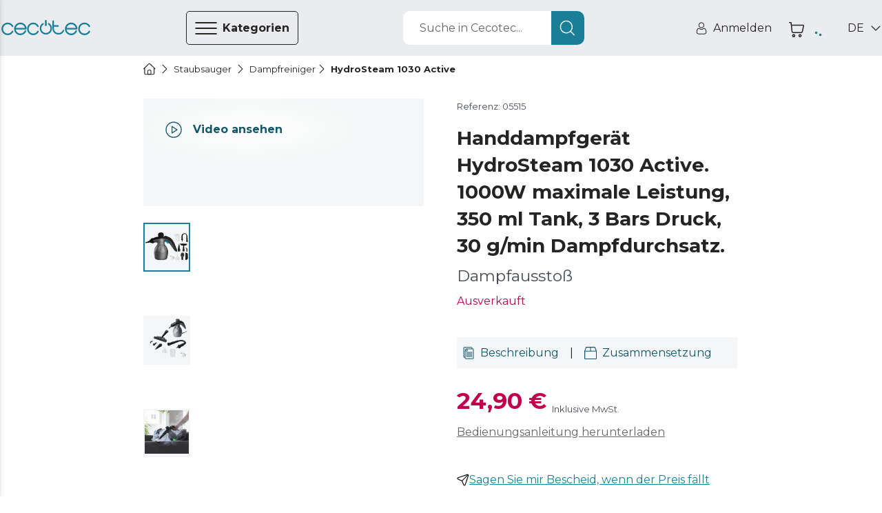

--- FILE ---
content_type: text/html
request_url: https://storececotec.de/de/dampfsauger/hydrosteam-1030-active
body_size: 106090
content:
<!DOCTYPE html><html lang="de"><head><meta charSet="utf-8"/><meta content="#eaecf0" name="theme-color"/><meta content="width=device-width, initial-scale=1, viewport-fit=cover, user-scalable=no" name="viewport"/><meta content="IE=edge" http-equiv="X-UA-Compatible"/><meta content="Cecotec" property="og:site_name"/><meta content="Cecotec" property="product:brand"/><meta content="https://www.storececotec.de/de/dampfreiniger/hydrosteam-1030-active" property="og:url"/><link href="https://www.storececotec.de/de/dampfreiniger/hydrosteam-1030-active" rel="canonical"/><link rel="alternate" href="https://cecotec.es/es/vaporetas/hydrosteam-1030-active" hrefLang="es-ES"/><link rel="alternate" href="https://cecotec.pt/pt/Maquinas-de-limpeza-a-vapor/hydrosteam-1030-active" hrefLang="pt-PT"/><link rel="alternate" href="https://www.storececotec.fr/fr/nettoyeurs-a-vapeur/hydrosteam-1030-active" hrefLang="fr-FR"/><link rel="alternate" href="https://storececotec.de/de/dampfreiniger/hydrosteam-1030-active" hrefLang="de-DE"/><link rel="alternate" href="https://storececotec.it/it/pulitori-a-vapore/hydrosteam-1030-active" hrefLang="it-IT"/><meta content="Thu, 15 Jan 2026 10:55:34 GMT" property="creation-date"/><script type="application/ld+json">{
    "@context": "https://schema.org",
    "@type": "BreadcrumbList",
    "itemListElement": [
        {
            "@type": "ListItem",
            "position": 1,
            "item": {
                "@id": "https://www.storececotec.de/de",
                "name": "Home"
            }
        },
        {
            "@type": "ListItem",
            "position": 2,
            "item": {
                "@id": "https://www.storececotec.de/de/saugen",
                "name": "Staubsauger"
            }
        },
        {
            "@type": "ListItem",
            "position": 3,
            "item": {
                "@id": "https://www.storececotec.de/de/dampfreiniger",
                "name": "Dampfreiniger"
            }
        },
        {
            "@type": "ListItem",
            "position": 4,
            "item": {
                "@id": "https://www.storececotec.de/de/dampfreiniger/hydrosteam-1030-active",
                "name": "HydroSteam 1030 Active"
            }
        }
    ]
}</script><script type="application/ld+json">{
    "@context": "https://schema.org",
    "@type": "Product",
    "name": "HydroSteam 1030 Active",
    "image": "https://media.cecotec.cloud/05515/hydrosteam-1030-active_005xke_2.png",
    "description": "<p>Dampfausstoß</p>",
    "productID": "05515",
    "sku": "05515",
    "gtin13": "8435484055154",
    "category": "Dampfreiniger",
    "brand": {
        "@type": "Brand",
        "name": "Cecotec"
    },
    "offers": {
        "@type": "Offer",
        "url": "https://www.storececotec.de/de/dampfreiniger/hydrosteam-1030-active",
        "priceCurrency": "EUR",
        "price": "24.90",
        "itemCondition": "https://schema.org/NewCondition",
        "availability": "https://schema.org/OutOfStock"
    }
}</script><title>HydroSteam 1030 Active Dampfausstoß Cecotec</title><meta content="HydroSteam 1030 Active Dampfausstoß Cecotec" property="og:title"/><meta content="HydroSteam 1030 Active Dampfausstoß Cecotec" name="title"/><meta name="description" content="Kaufen Sie HydroSteam 1030 Active &lt;p&gt;Dampfausstoß&lt;/p&gt; von Cecotec Official Store zum besten Preis. 2 Jahre Garantie Sie erhalten sie innerhalb von 24-72 Stunden. Kostenloser Versand"/><meta property="og:description" content="Kaufen Sie HydroSteam 1030 Active &lt;p&gt;Dampfausstoß&lt;/p&gt; von Cecotec Official Store zum besten Preis. 2 Jahre Garantie Sie erhalten sie innerhalb von 24-72 Stunden. Kostenloser Versand"/><meta content="https://media.cecotec.cloud/05515/hydrosteam-1030-active_005xke_2.png" property="og:image"/><meta content="og:product" property="og:type"/><meta content="HydroSteam 1030 Active" property="og:image:alt"/><meta content="out of stock" property="product:availability"/><meta content="new" property="product:condition"/><meta content="24.90" property="product:price:amount"/><meta content="EUR" property="product:price:currency"/><meta content="24.90" property="product:sale_price:amount"/><meta content="EUR" property="product:sale_price:currency"/><meta content="05515" property="product:retailer_item_id"/><meta content="Dampfreiniger" property="product:category"/><meta content="summary_large_image" name="twitter:card"/><meta content="https://media.cecotec.cloud/05515/hydrosteam-1030-active_005xke_2.png" name="twitter:image:src"/><meta content="HydroSteam 1030 Active" name="twitter:image:alt"/><meta content="24.90" name="twitter:data1"/><meta content="PRECIO" name="twitter:label1"/><link rel="preload" as="image" href="https://media.cecotec.cloud/05515/hydrosteam-1030-active_005xke_2.png:md"/><meta name="next-head-count" content="38"/><script src="https://eu1-config.doofinder.com/2.x/f2b908d4-85b9-480c-b8f3-560bf21e6fa1.js" async=""></script><link rel="icon" href="/favicon.ico"/><link rel="apple-touch-icon" sizes="180x180" href="/apple-touch-icon.png"/><link rel="icon" type="image/png" sizes="32x32" href="/favicon-32x32.png"/><link rel="icon" type="image/png" sizes="16x16" href="/favicon-16x16.png"/><link rel="manifest" href="/site.webmanifest"/><link rel="mask-icon" href="/safari-pinned-tab.svg" color="#5bbad5"/><meta name="msapplication-TileColor" content="#da532c"/><meta name="theme-color" content="#ffffff"/><meta content="6185b9af" property="version-hash"/><meta content="600" property="revalidate-freq"/><link href="https://cdn.doofinder.com" rel="preconnect"/><link href="https://fonts.googleapis.com" rel="preconnect"/><link crossorigin="" href="https://fonts.gstatic.com" rel="preconnect"/><link rel="stylesheet" data-href="https://fonts.googleapis.com/css2?family=Montserrat:ital,wght@0,400;0,700;1,400;1,700&amp;display=swap"/><link rel="preload" href="/_next/static/css/2ad86346c5c330f7.css" as="style"/><link rel="stylesheet" href="/_next/static/css/2ad86346c5c330f7.css" data-n-g=""/><noscript data-n-css=""></noscript><script defer="" nomodule="" src="/_next/static/chunks/polyfills-c67a75d1b6f99dc8.js"></script><script src="/_next/static/chunks/webpack-df9b7a35b8df6b59.js" defer=""></script><script src="/_next/static/chunks/framework-88c995f90f15fc3d.js" defer=""></script><script src="/_next/static/chunks/main-64da088593c1ff98.js" defer=""></script><script src="/_next/static/chunks/pages/_app-535c61303eb1831b.js" defer=""></script><script src="/_next/static/chunks/29156-bc0c41244aa560fd.js" defer=""></script><script src="/_next/static/chunks/84995-3030a8c277cfebff.js" defer=""></script><script src="/_next/static/chunks/51432-3d8316051ddda9da.js" defer=""></script><script src="/_next/static/chunks/90625-59dbb536ce880750.js" defer=""></script><script src="/_next/static/chunks/84564-89ee92e8ecfe479e.js" defer=""></script><script src="/_next/static/chunks/93176-9b8a4ebb08a784d4.js" defer=""></script><script src="/_next/static/chunks/85408-bf6f792d0849f6bf.js" defer=""></script><script src="/_next/static/chunks/pages/%5Bcategory%5D/%5Bproduct%5D-c72ec5a0471886b8.js" defer=""></script><script src="/_next/static/cecommerce/_buildManifest.js" defer=""></script><script src="/_next/static/cecommerce/_ssgManifest.js" defer=""></script><link rel="stylesheet" href="https://fonts.googleapis.com/css2?family=Montserrat:ital,wght@0,400;0,700;1,400;1,700&display=swap"/></head><body><div id="__next"><style data-emotion="css-global wz8yo5">img{max-width:100%;}button{border:none;background:none;outline:none;cursor:pointer;}svg{fill:currentColor;}button{-webkit-user-select:none;-moz-user-select:none;-ms-user-select:none;user-select:none;}address{font-style:normal;}input{outline:none;}a{cursor:pointer;}figure{margin:0;padding:0;}</style><style data-emotion="css-global 1kz0agu">*{box-sizing:border-box;}html,body{margin:0;padding:0;font-synthesis:none;font-feature-settings:'kern' 1;-webkit-font-smoothing:antialiased;-moz-osx-font-smoothing:grayscale;}body{overscroll-behavior-y:none;overscroll-behavior-x:none;overflow-x:hidden;min-height:100vh;}body *:focus{outline:none!important;}:root{--header-height-desktop:7.2rem;--header-height-mobile:6.4rem;}@media (min-width: 320px){:root{font-size:10px;}}</style><style data-emotion="css-global 35eetf">*{font-family:'Montserrat','Helvetica Neue',Arial,Helvetica,sans-serif;}h1,h2,h3,h4,h5,h6,p{margin:0;}a{-webkit-text-decoration:none;text-decoration:none;}</style><style data-emotion="css-global v8tmoj">.Toastify .Toastify__toast{box-shadow:none;background:transparent;}.Toastify .Toastify__toast-container{min-width:100%;height:auto;background-color:transparent;}@media (min-width: 480px){.Toastify .Toastify__toast-container{min-width:564px;}}.Toastify .Toastify__close-button{display:none;}</style><style data-emotion="css-global k1aths">#nprogress{pointer-events:none;}#nprogress .bar{background:#29d;position:fixed;z-index:1031;top:0;left:0;width:100%;height:2px;}#nprogress .peg{display:block;position:absolute;right:0px;width:100px;height:100%;box-shadow:0 0 10px #29d,0 0 5px #29d;opacity:1;-webkit-transform:rotate(3deg) translate(0px, -4px);-ms-transform:rotate(3deg) translate(0px, -4px);-webkit-transform:rotate(3deg) translate(0px, -4px);-moz-transform:rotate(3deg) translate(0px, -4px);-ms-transform:rotate(3deg) translate(0px, -4px);transform:rotate(3deg) translate(0px, -4px);}#nprogress .spinner{display:block;position:fixed;z-index:1031;top:15px;right:15px;}#nprogress .spinner-icon{width:18px;height:18px;box-sizing:border-box;border:solid 2px transparent;border-top-color:#29d;border-left-color:#29d;border-radius:50%;-webkit-animation:nprogress-spinner 400ms linear infinite;-webkit-animation:nprogress-spinner 400ms linear infinite;animation:nprogress-spinner 400ms linear infinite;}.nprogress-custom-parent{overflow:hidden;position:relative;}.nprogress-custom-parent #nprogress .spinner,.nprogress-custom-parent #nprogress .bar{position:absolute;}@-webkit-keyframes nprogress-spinner{0%{-webkit-transform:rotate(0deg);}100%{-webkit-transform:rotate(360deg);}}@-webkit-keyframes nprogress-spinner{0%{-webkit-transform:rotate(0deg);-moz-transform:rotate(0deg);-ms-transform:rotate(0deg);transform:rotate(0deg);}100%{-webkit-transform:rotate(360deg);-moz-transform:rotate(360deg);-ms-transform:rotate(360deg);transform:rotate(360deg);}}@keyframes nprogress-spinner{0%{-webkit-transform:rotate(0deg);-moz-transform:rotate(0deg);-ms-transform:rotate(0deg);transform:rotate(0deg);}100%{-webkit-transform:rotate(360deg);-moz-transform:rotate(360deg);-ms-transform:rotate(360deg);transform:rotate(360deg);}}</style><noscript><iframe src="https://www.googletagmanager.com/ns.html?id="GTM-N59ST22""
height="0" width="0" style="display:none;visibility:hidden"></iframe></noscript><style data-emotion="css qjhxi5">.css-qjhxi5{position:fixed;background-color:#242422;width:100vw;height:100vh;z-index:1004;visibility:hidden;opacity:0;-webkit-transition:visibility 0s 0.3s,opacity 0.3s linear;transition:visibility 0s 0.3s,opacity 0.3s linear;}</style><div class="css-qjhxi5 e15xmnrw0"></div><style data-emotion="css 1mw8j0c">@media (max-width: 1024px){.css-1mw8j0c{display:none;}}</style><div class="css-1mw8j0c"></div><style data-emotion="css 1w7v7z5">@media (min-width: 1025px){.css-1w7v7z5{display:none;}}</style><div class="css-1w7v7z5"></div><style data-emotion="css 1mw8j0c">@media (max-width: 1024px){.css-1mw8j0c{display:none;}}</style><div class="css-1mw8j0c"><style data-emotion="css 14q72q1">.css-14q72q1{position:fixed;height:100vh;width:40rem;background-color:#F4F6F7;z-index:1006;-webkit-transition:left 0.3s linear;transition:left 0.3s linear;left:-40rem;overflow:auto;padding:6.5rem 0;box-shadow:-12px 0 12px 4px #242422;}</style><div id="main-menu" class="css-14q72q1 e1om3elj8"><style data-emotion="css 1zmf9k">.css-1zmf9k{display:-webkit-box;display:-webkit-flex;display:-ms-flexbox;display:flex;-webkit-box-pack:justify;-webkit-justify-content:space-between;justify-content:space-between;-webkit-align-items:center;-webkit-box-align:center;-ms-flex-align:center;align-items:center;border-bottom:0.1rem solid #636569;margin:0 4.8rem;padding-top:0.4rem;padding-bottom:1.6rem;}</style><div class="css-1zmf9k e1om3elj7"><style data-emotion="css 1bkiboy">.css-1bkiboy{color:#242422;font-weight:400;font-size:1.4rem;line-height:2.1rem;text-transform:none;letter-spacing:inherit;}@media (min-width: 568px){.css-1bkiboy{font-size:1.6rem;line-height:2.5rem;}}</style><a title="Link zum Shop" href="/de/" class="css-1bkiboy"><style data-emotion="css 5xhgoz">.css-5xhgoz{width:14rem;color:#1A7F96;cursor:pointer;}</style><style data-emotion="css jd2wu0">.css-jd2wu0{color:#1A7F96;display:-webkit-box;display:-webkit-flex;display:-ms-flexbox;display:flex;width:140px;height:25px;width:14rem;color:#1A7F96;cursor:pointer;}.css-jd2wu0>svg{fill:currentColor;width:inherit;height:inherit;}</style><i aria-label="icon" role="img" name="cecotec" width="140" height="25" color="#1A7F96" class="e1om3elj6 css-jd2wu0"><svg viewBox="0 0 140 25" xmlns="http://www.w3.org/2000/svg" aria-label="logo"><path d="M76.891 6.363a10.048 10.048 0 0 0-1.596-1.315l-.018-.013c-.013-.009-.027-.019-.041-.027a1.215 1.215 0 0 0-.636-.178c-.68 0-1.231.555-1.231 1.241 0 .436.222.82.56 1.042a7.66 7.66 0 0 1 1.22 1.006c1.41 1.421 2.095 3.09 2.095 5.103s-.685 3.683-2.094 5.103c-1.41 1.421-3.064 2.112-5.06 2.112-1.996 0-3.65-.69-5.06-2.112-1.408-1.42-2.092-3.09-2.092-5.103 0-2.012.684-3.682 2.093-5.103.388-.39.794-.725 1.22-1.006.338-.222.561-.606.561-1.042 0-.686-.55-1.241-1.23-1.241-.234 0-.452.065-.637.178-.014.008-.027.018-.041.027l-.019.013c-.56.37-1.093.809-1.595 1.315-1.867 1.882-2.812 4.19-2.812 6.86 0 2.669.945 4.977 2.811 6.858 1.867 1.883 4.155 2.837 6.801 2.837 2.647 0 4.935-.954 6.801-2.837 1.866-1.88 2.812-4.189 2.812-6.859 0-2.669-.946-4.977-2.812-6.859Z"></path><path d="M70 9.55c-.79 0-1.429-.562-1.429-1.254V1.253C68.571.56 69.211 0 70 0s1.428.56 1.428 1.253v7.043c0 .692-.64 1.253-1.428 1.253Zm28.954 7.098c0-.675-.526-1.223-1.175-1.223-.464 0-.867.28-1.057.688-.006.015-.011.03-.018.044-.003.01-.008.019-.012.028a7.064 7.064 0 0 1-1.464 2.22c-1.34 1.397-2.915 2.075-4.813 2.075h-.824c-1.899 0-3.473-.678-4.813-2.075-1.34-1.395-1.992-3.035-1.992-5.013v-2.754h6.571c.647 0 1.17-.545 1.17-1.218 0-.673-.523-1.22-1.17-1.22h-6.571V1.725c0-.673-.524-1.218-1.17-1.218-.647 0-1.17.545-1.17 1.218v11.668c0 2.623.9 4.891 2.675 6.74 1.775 1.848 3.952 2.786 6.47 2.786h.824c2.517 0 4.696-.94 6.476-2.794a9.524 9.524 0 0 0 1.988-3.038c.05-.136.075-.284.075-.438Zm39.647.208c-.456 0-.857.24-1.081.6a7.676 7.676 0 0 1-1.325 1.741c-1.453 1.447-3.16 2.15-5.219 2.15s-3.767-.703-5.22-2.15c-1.453-1.447-2.16-3.145-2.16-5.194 0-2.05.707-3.749 2.16-5.195 1.453-1.447 3.161-2.15 5.22-2.15 2.059 0 3.766.703 5.219 2.15.54.537.985 1.122 1.325 1.741.224.36.625.6 1.081.6a1.267 1.267 0 0 0 1.108-1.89 10.51 10.51 0 0 0-1.711-2.249c-1.931-1.909-4.293-2.878-7.022-2.878-2.731 0-5.092.972-7.017 2.888-1.925 1.915-2.902 4.265-2.902 6.982 0 2.718.977 5.068 2.902 6.983 1.925 1.916 4.286 2.888 7.017 2.888 2.729 0 5.091-.969 7.022-2.878a10.512 10.512 0 0 0 1.711-2.25 1.267 1.267 0 0 0-1.108-1.888Zm-81.054 0c-.445 0-.835.24-1.052.6a7.685 7.685 0 0 1-1.289 1.741c-1.414 1.447-3.076 2.15-5.078 2.15-2.004 0-3.665-.703-5.08-2.15-1.414-1.447-2.101-3.145-2.101-5.194 0-2.05.687-3.749 2.101-5.195 1.415-1.447 3.076-2.15 5.08-2.15 2.002 0 3.664.703 5.078 2.15a7.694 7.694 0 0 1 1.289 1.741c.217.36.607.6 1.052.6.683 0 1.236-.566 1.236-1.264 0-.227-.057-.44-.16-.625a10.393 10.393 0 0 0-1.663-2.25c-1.879-1.909-4.178-2.878-6.832-2.878-2.658 0-4.955.972-6.828 2.888-1.873 1.915-2.823 4.265-2.823 6.982 0 2.718.95 5.068 2.823 6.983 1.873 1.916 4.17 2.888 6.828 2.888 2.654 0 4.953-.969 6.831-2.878a10.395 10.395 0 0 0 1.665-2.25c.102-.184.159-.398.159-.624 0-.699-.553-1.265-1.236-1.265Zm-40.003 0c-.457 0-.858.24-1.083.6a7.685 7.685 0 0 1-1.323 1.741c-1.453 1.447-3.162 2.15-5.22 2.15-2.059 0-3.766-.703-5.22-2.15-1.454-1.447-2.16-3.145-2.16-5.194 0-2.05.706-3.749 2.16-5.195 1.454-1.447 3.161-2.15 5.22-2.15 2.058 0 3.767.703 5.22 2.15.54.537.984 1.122 1.323 1.741a1.273 1.273 0 0 0 2.353-.664c0-.227-.058-.44-.163-.625a10.431 10.431 0 0 0-1.71-2.25c-1.93-1.909-4.294-2.878-7.023-2.878-2.731 0-5.092.972-7.016 2.888C.977 8.935 0 11.285 0 14.002c0 2.718.977 5.068 2.902 6.983 1.924 1.916 4.285 2.888 7.016 2.888 2.73 0 5.092-.969 7.023-2.878a10.433 10.433 0 0 0 1.71-2.25 1.267 1.267 0 0 0-1.107-1.888Zm20.767-1.966c.783 0 1.418-.633 1.419-1.417h.002c-.12-2.495-1.084-4.664-2.874-6.453-1.915-1.916-4.263-2.888-6.98-2.888-2.716 0-5.065.972-6.98 2.888-1.914 1.916-2.886 4.265-2.886 6.982 0 2.718.972 5.067 2.887 6.983 1.914 1.916 4.263 2.888 6.98 2.888 2.715 0 5.067-.974 6.987-2.896a9.85 9.85 0 0 0 2.107-3.065 1.267 1.267 0 1 0-2.317-1.026 7.32 7.32 0 0 1-1.585 2.31c-1.446 1.447-3.145 2.151-5.193 2.151-2.048 0-3.746-.704-5.192-2.15-1.232-1.232-1.924-2.647-2.102-4.306h15.727ZM24.686 8.809c1.446-1.447 3.144-2.15 5.192-2.15s3.747.703 5.193 2.15c1.043 1.044 1.697 2.214 1.982 3.558h-14.35c.286-1.344.94-2.514 1.983-3.558Zm93.761 6.081c.782 0 1.417-.633 1.418-1.417h.002c-.118-2.495-1.083-4.664-2.873-6.453-1.915-1.916-4.263-2.888-6.979-2.888-2.717 0-5.066.972-6.98 2.888-1.916 1.916-2.887 4.265-2.887 6.982 0 2.718.971 5.067 2.887 6.983 1.914 1.916 4.263 2.888 6.98 2.888 2.715 0 5.066-.974 6.986-2.896a9.855 9.855 0 0 0 2.109-3.065 1.267 1.267 0 1 0-2.319-1.026 7.317 7.317 0 0 1-1.584 2.31c-1.446 1.447-3.145 2.151-5.192 2.151-2.049 0-3.747-.704-5.193-2.15-1.232-1.232-1.924-2.647-2.102-4.306h15.727Zm-13.625-6.082c1.446-1.447 3.144-2.15 5.193-2.15 2.047 0 3.746.703 5.192 2.15 1.042 1.044 1.697 2.214 1.982 3.558h-14.35c.286-1.344.94-2.514 1.983-3.558Z"></path></svg></i></a><style data-emotion="css 1hcx8jb">.css-1hcx8jb{padding:0;}</style><button class="css-1hcx8jb e1om3elj5"><style data-emotion="css 9f60yn">.css-9f60yn{display:-webkit-box;display:-webkit-flex;display:-ms-flexbox;display:flex;width:24px;height:24px;}.css-9f60yn>svg{fill:currentColor;width:inherit;height:inherit;}</style><i aria-label="icon" role="img" name="close-circle" width="24" height="24" class="css-9f60yn"><svg viewBox="0 0 18 19" xmlns="http://www.w3.org/2000/svg"><path d="M15.338 3.132A8.921 8.921 0 0 0 8.985.5a8.921 8.921 0 0 0-6.353 2.632A8.921 8.921 0 0 0 0 9.485c0 2.401.934 4.655 2.632 6.353a8.921 8.921 0 0 0 6.353 2.632 8.921 8.921 0 0 0 6.353-2.632 8.921 8.921 0 0 0 2.632-6.353 8.921 8.921 0 0 0-2.632-6.353Zm-.722 11.984a7.912 7.912 0 0 1-5.631 2.333 7.912 7.912 0 0 1-5.63-2.333C.25 12.01.25 6.959 3.354 3.854a7.912 7.912 0 0 1 5.63-2.333 7.91 7.91 0 0 1 5.63 2.333c3.105 3.105 3.105 8.157 0 11.262Zm-2.394-9.59a.51.51 0 1 1 .722.722L9.707 9.485l3.23 3.237c.2.2.2.522 0 .722a.492.492 0 0 1-.36.151.514.514 0 0 1-.359-.15l-3.237-3.238-3.237 3.237a.498.498 0 0 1-.718 0 .51.51 0 0 1 0-.722l3.237-3.237-3.237-3.237a.51.51 0 1 1 .722-.722l3.237 3.237 3.237-3.237Z"></path></svg></i></button></div><style data-emotion="css qzi4yr">.css-qzi4yr{padding:0;padding:0 4.8rem;margin-block:0;margin-top:3.2rem;}</style><ul class="css-qzi4yr e1om3elj4"><style data-emotion="css 1rxrn4z">.css-1rxrn4z{padding:0 1.6rem;width:100%;list-style:none;cursor:pointer;}</style><li data-testid="category-sidebar-item" class="css-1rxrn4z e1om3elj3"><style data-emotion="css 1m4b7fv">.css-1m4b7fv{display:-webkit-box;display:-webkit-flex;display:-ms-flexbox;display:flex;-webkit-align-items:center;-webkit-box-align:center;-ms-flex-align:center;align-items:center;-webkit-box-pack:justify;-webkit-justify-content:space-between;justify-content:space-between;height:6.1rem;color:#242422;}.css-1m4b7fv>span{-webkit-flex:1;-ms-flex:1;flex:1;text-align:left;}</style><style data-emotion="css 1jz23z3">.css-1jz23z3{color:#242422;font-weight:400;font-size:1.4rem;line-height:2.1rem;text-transform:none;letter-spacing:inherit;display:-webkit-box;display:-webkit-flex;display:-ms-flexbox;display:flex;-webkit-align-items:center;-webkit-box-align:center;-ms-flex-align:center;align-items:center;-webkit-box-pack:justify;-webkit-justify-content:space-between;justify-content:space-between;height:6.1rem;color:#242422;}@media (min-width: 568px){.css-1jz23z3{font-size:1.6rem;line-height:2.5rem;}}.css-1jz23z3>span{-webkit-flex:1;-ms-flex:1;flex:1;text-align:left;}</style><a title="Link zur Kategorieseite für Staubsauger" class="e1om3elj2 css-1jz23z3" href="/de/saugen"><style data-emotion="css rxq1ye">.css-rxq1ye{display:-webkit-box;display:-webkit-flex;display:-ms-flexbox;display:flex;}.css-rxq1ye svg:first-of-type{width:inherit;height:inherit;}</style><style data-emotion="css 1jzrxuw">.css-1jzrxuw{display:-webkit-box;display:-webkit-flex;display:-ms-flexbox;display:flex;width:24px;height:24px;display:-webkit-box;display:-webkit-flex;display:-ms-flexbox;display:flex;}.css-1jzrxuw>svg{fill:currentColor;width:inherit;height:inherit;}.css-1jzrxuw svg:first-of-type{width:inherit;height:inherit;}</style><i aria-label="icon" role="img" name="conga" width="24" height="24" class="eina1y60 css-1jzrxuw"><svg viewBox="0 0 19 19" xmlns="http://www.w3.org/2000/svg"><path d="M9.5 2.719a7.194 7.194 0 1 0 7.194 7.194A7.202 7.202 0 0 0 9.5 2.72Zm3.597 2.036v2.46a3.597 3.597 0 0 1-7.194 0v-2.46a6.261 6.261 0 0 1 7.194 0ZM9.5 16.208A6.288 6.288 0 0 1 5.004 5.516v1.7a4.496 4.496 0 1 0 8.992 0v-1.7A6.289 6.289 0 0 1 9.5 16.208Z"></path><path d="M9.5 9.014a1.798 1.798 0 1 0 0-3.597 1.798 1.798 0 0 0 0 3.597Zm0-2.698a.9.9 0 1 1 0 1.798.9.9 0 0 1 0-1.798Z"></path><path d="m17.103 5.132 1.165-.675a.45.45 0 1 0-.45-.778l-1.234.715a8.977 8.977 0 0 0-.361-.433l1.71-1.79a.45.45 0 0 0-.65-.62l-1.69 1.768a9.029 9.029 0 0 0-.528-.456l.678-1.283a.45.45 0 1 0-.795-.42l-.623 1.177a8.924 8.924 0 0 0-9.65 0L4.052 1.16a.45.45 0 1 0-.795.42l.679 1.283a8.933 8.933 0 0 0-.529.456L1.717 1.55a.45.45 0 1 0-.65.622l1.71 1.79c-.125.14-.245.283-.361.432l-1.234-.715a.45.45 0 1 0-.45.778l1.165.675a8.988 8.988 0 1 0 16.596 4.781 8.927 8.927 0 0 0-1.39-4.78ZM9.5 18.006a8.093 8.093 0 1 1 8.093-8.093A8.103 8.103 0 0 1 9.5 18.006Z"></path></svg></i><style data-emotion="css c2c25k">.css-c2c25k{padding:0 1.2rem;}</style><style data-emotion="css 1gw00eu">.css-1gw00eu{color:#242422;font-weight:400;font-size:1.4rem;line-height:2.1rem;text-transform:none;letter-spacing:inherit;padding:0 1.2rem;}@media (min-width: 568px){.css-1gw00eu{font-size:1.6rem;line-height:2.5rem;}}</style><span class="e1om3elj1 css-1gw00eu">Staubsauger</span><style data-emotion="css qbt5ty">.css-qbt5ty{-webkit-align-self:center;-ms-flex-item-align:center;align-self:center;}</style><style data-emotion="css j8vxgh">.css-j8vxgh{display:-webkit-box;display:-webkit-flex;display:-ms-flexbox;display:flex;width:18px;height:18px;-webkit-align-self:center;-ms-flex-item-align:center;align-self:center;}.css-j8vxgh>svg{fill:currentColor;width:inherit;height:inherit;}</style><i aria-label="icon" role="img" name="chevron-right" width="18" height="18" data-testid="open-subcategories" class="e1om3elj0 css-j8vxgh"><svg viewBox="0 0 20 18" xmlns="http://www.w3.org/2000/svg"><path d="M13.755 9c0 .16-.062.32-.184.442l-6.25 6.25a.624.624 0 1 1-.883-.884L12.246 9 6.438 3.192a.625.625 0 1 1 .884-.884l6.25 6.25a.623.623 0 0 1 .183.442Z"></path></svg></i></a></li><li data-testid="category-sidebar-item" class="css-1rxrn4z e1om3elj3"><a title="Link zur Kategorieseite für Haushaltsgeräte" class="e1om3elj2 css-1jz23z3" href="/de/haushaltsgerate"><i aria-label="icon" role="img" name="washing-machine" width="24" height="24" class="eina1y60 css-1jzrxuw"><svg viewBox="0 0 18 18" xmlns="http://www.w3.org/2000/svg"><path d="M15.603.283H2.423A1.56 1.56 0 0 0 .864 1.84v14.885c0 .859.7 1.558 1.56 1.558h13.18c.86 0 1.56-.699 1.56-1.558V1.84c0-.859-.7-1.557-1.56-1.557ZM1.903 1.84a.52.52 0 0 1 .52-.519h13.18a.52.52 0 0 1 .52.52v2.076H1.903V1.84Zm14.22 14.885a.52.52 0 0 1-.52.52H2.423a.52.52 0 0 1-.52-.52V4.955h14.22v11.77Z"></path><path d="M12.481 2.1h-1.04a.52.52 0 1 0 0 1.038h1.04a.52.52 0 1 0 0-1.038Zm2.775 0h-1.04a.52.52 0 1 0 0 1.038h1.04a.52.52 0 1 0 0-1.038Zm-11.272 9a5.03 5.03 0 1 0 10.042-.4v-.002A5.032 5.032 0 0 0 9.013 6.08 5.032 5.032 0 0 0 4 10.698v.002c-.01.132-.016.265-.016.4Zm5.03 3.98a3.99 3.99 0 0 1-3.98-3.715c.112.047.212.108.325.177.307.189.689.423 1.4.423.71 0 1.093-.234 1.4-.423.254-.156.438-.269.854-.269.417 0 .6.113.855.27.307.188.689.422 1.4.422.71 0 1.093-.234 1.4-.423.113-.07.213-.13.325-.177a3.99 3.99 0 0 1-3.98 3.716Zm0-7.96a3.993 3.993 0 0 1 3.907 3.18c-.351.084-.592.231-.799.358-.254.156-.438.269-.854.269-.417 0-.6-.113-.855-.27-.307-.188-.689-.422-1.4-.422-.71 0-1.093.234-1.4.423-.254.156-.438.269-.854.269-.417 0-.6-.113-.855-.27-.206-.126-.447-.274-.798-.357a3.994 3.994 0 0 1 3.907-3.18Z"></path></svg></i><span class="e1om3elj1 css-1gw00eu">Haushaltsgeräte</span><i aria-label="icon" role="img" name="chevron-right" width="18" height="18" data-testid="open-subcategories" class="e1om3elj0 css-j8vxgh"><svg viewBox="0 0 20 18" xmlns="http://www.w3.org/2000/svg"><path d="M13.755 9c0 .16-.062.32-.184.442l-6.25 6.25a.624.624 0 1 1-.883-.884L12.246 9 6.438 3.192a.625.625 0 1 1 .884-.884l6.25 6.25a.623.623 0 0 1 .183.442Z"></path></svg></i></a></li><li data-testid="category-sidebar-item" class="css-1rxrn4z e1om3elj3"><a title="Link zur Kategorieseite für Ventilation/Heizung" class="e1om3elj2 css-1jz23z3" href="/de/luftungheizung"><i aria-label="icon" role="img" name="air-conditioner" width="24" height="24" class="eina1y60 css-1jzrxuw"><svg viewBox="0 0 18 18" xmlns="http://www.w3.org/2000/svg"><path d="M16.918 1.99H2.082C1.21 1.99.5 2.698.5 3.57V9.9c0 .873.71 1.582 1.582 1.582h14.836c.872 0 1.582-.71 1.582-1.582V3.571c0-.872-.71-1.582-1.582-1.582Zm-13.07 8.437.266-1.067a.527.527 0 0 0 .113.012h10.546a.528.528 0 0 0 .113-.012l.267 1.067H3.847Zm.527-2.11.263-1.054h9.724l.263 1.054H4.375ZM17.445 9.9a.528.528 0 0 1-.527.528h-.678l-.955-3.82a.527.527 0 0 0-.512-.399H4.227a.527.527 0 0 0-.512.4l-.955 3.819h-.678a.528.528 0 0 1-.527-.528V3.571c0-.29.236-.527.527-.527h14.836c.29 0 .527.237.527.527V9.9ZM6.127 15.65a1.797 1.797 0 0 0 0-2.988.527.527 0 1 0-.585.878c.21.14.33.364.33.616a.73.73 0 0 1-.33.616 1.793 1.793 0 0 0 .001 2.987.527.527 0 1 0 .584-.878.73.73 0 0 1-.33-.616c0-.252.12-.476.33-.616Zm3.692 0a1.797 1.797 0 0 0 0-2.988.527.527 0 1 0-.585.878c.21.14.33.364.33.616a.73.73 0 0 1-.33.616 1.792 1.792 0 0 0 0 2.987.527.527 0 1 0 .585-.878.73.73 0 0 1-.33-.616c0-.252.12-.476.33-.616Zm3.691 0a1.797 1.797 0 0 0 0-2.988.527.527 0 0 0-.585.878c.21.14.33.364.33.616a.73.73 0 0 1-.33.616 1.793 1.793 0 0 0 .001 2.987.527.527 0 1 0 .584-.878.73.73 0 0 1-.33-.616c0-.252.12-.476.33-.616Z"></path><path d="M6.336 4.099H5.28a.527.527 0 0 0 0 1.054h1.055a.527.527 0 0 0 0-1.054Zm3.164 0H8.445a.527.527 0 0 0 0 1.054H9.5a.527.527 0 0 0 0-1.054Zm2.11 1.054a.527.527 0 1 0 0-1.054.527.527 0 0 0 0 1.054Zm2.109 0a.527.527 0 1 0 0-1.054.527.527 0 0 0 0 1.054Z"></path></svg></i><span class="e1om3elj1 css-1gw00eu">Ventilation/Heizung</span><i aria-label="icon" role="img" name="chevron-right" width="18" height="18" data-testid="open-subcategories" class="e1om3elj0 css-j8vxgh"><svg viewBox="0 0 20 18" xmlns="http://www.w3.org/2000/svg"><path d="M13.755 9c0 .16-.062.32-.184.442l-6.25 6.25a.624.624 0 1 1-.883-.884L12.246 9 6.438 3.192a.625.625 0 1 1 .884-.884l6.25 6.25a.623.623 0 0 1 .183.442Z"></path></svg></i></a></li><li data-testid="category-sidebar-item" class="css-1rxrn4z e1om3elj3"><a title="Link zur Kategorieseite für Küche" class="e1om3elj2 css-1jz23z3" href="/de/kuche"><i aria-label="icon" role="img" name="chef-hat" width="24" height="24" class="eina1y60 css-1jzrxuw"><svg viewBox="0 0 19 16" xmlns="http://www.w3.org/2000/svg"><path d="M15.165 1.163a3.35 3.35 0 0 0-2.042.694c-1.716-2.417-5.509-2.416-7.224 0C3.736.164.478 1.765.5 4.518a3.36 3.36 0 0 0 2.828 3.314v7.43c0 .292.236.528.528.528h11.31a.528.528 0 0 0 .527-.527v-7.43c4.032-.745 3.6-6.557-.528-6.67Zm-.527 13.572H4.382v-1.207h10.255v1.207Zm.527-7.917a.528.528 0 0 0-.527.528v5.127H13.43v-2.3a.528.528 0 0 0-1.055 0v2.3h-1.207v-2.3a.528.528 0 0 0-1.056 0v2.3H8.908v-2.3a.528.528 0 0 0-1.056 0v2.3H6.645v-2.3a.528.528 0 0 0-1.055 0v2.3H4.383V7.346a.528.528 0 0 0-.528-.528 2.302 2.302 0 0 1-2.299-2.3c-.008-2.117 2.68-3.108 4.047-1.494a.528.528 0 0 0 .868-.098c1.241-2.434 4.838-2.434 6.079 0a.528.528 0 0 0 .868.098c1.375-1.613 4.048-.629 4.047 1.494 0 1.268-1.032 2.3-2.3 2.3Z"></path></svg></i><span class="e1om3elj1 css-1gw00eu">Küche</span><i aria-label="icon" role="img" name="chevron-right" width="18" height="18" data-testid="open-subcategories" class="e1om3elj0 css-j8vxgh"><svg viewBox="0 0 20 18" xmlns="http://www.w3.org/2000/svg"><path d="M13.755 9c0 .16-.062.32-.184.442l-6.25 6.25a.624.624 0 1 1-.883-.884L12.246 9 6.438 3.192a.625.625 0 1 1 .884-.884l6.25 6.25a.623.623 0 0 1 .183.442Z"></path></svg></i></a></li><li data-testid="category-sidebar-item" class="css-1rxrn4z e1om3elj3"><a title="Link zur Kategorieseite für Mobilität" class="e1om3elj2 css-1jz23z3" href="/de/mobilitat"><i aria-label="icon" role="img" name="scooter" width="24" height="24" class="eina1y60 css-1jzrxuw"><svg viewBox="0 0 19 19" xmlns="http://www.w3.org/2000/svg"><path d="M15.866 13.645 14.721 8.01l.522-.107a.53.53 0 0 0 .411-.622l-.799-3.917a.528.528 0 0 0-.622-.41l-.526.107-.361-1.72a.531.531 0 0 0-.522-.423H9.817a.527.527 0 0 0 0 1.055H12.4l.273 1.298-.507.104a.53.53 0 0 0-.411.622l.8 3.917c.056.287.343.47.621.41l.512-.103.72 3.543a4.778 4.778 0 0 0-3.019 2.935H7.613a4.744 4.744 0 0 0-5.662-3.014.527.527 0 1 0 .263 1.021 3.69 3.69 0 0 1 4.26 1.993H5.245a2.634 2.634 0 0 0-4.744 1.582 2.634 2.634 0 0 0 4.745 1.582h8.51a2.634 2.634 0 0 0 2.108 1.055 2.64 2.64 0 0 0 2.637-2.637 2.64 2.64 0 0 0-2.635-2.636Zm-2.972-9.342 1.033-.211.588 2.883-1.033.211-.588-2.883Zm1.726 8.502.213 1.05c-.43.183-.8.476-1.077.844H12.53a3.721 3.721 0 0 1 2.09-1.894ZM3.136 17.863c-.872 0-1.582-.71-1.582-1.582 0-.872.71-1.582 1.582-1.582.873 0 1.582.71 1.582 1.582 0 .873-.71 1.582-1.582 1.582Zm2.584-1.054c.07-.34.07-.716 0-1.055h7.56a2.64 2.64 0 0 0 0 1.055H5.72Zm10.143 1.054a1.582 1.582 0 0 1-.814-2.938l.297 1.461a.528.528 0 0 0 1.034-.21l-.297-1.461a1.584 1.584 0 0 1 1.362 1.566c0 .873-.71 1.582-1.582 1.582Z"></path></svg></i><span class="e1om3elj1 css-1gw00eu">Mobilität</span><i aria-label="icon" role="img" name="chevron-right" width="18" height="18" data-testid="open-subcategories" class="e1om3elj0 css-j8vxgh"><svg viewBox="0 0 20 18" xmlns="http://www.w3.org/2000/svg"><path d="M13.755 9c0 .16-.062.32-.184.442l-6.25 6.25a.624.624 0 1 1-.883-.884L12.246 9 6.438 3.192a.625.625 0 1 1 .884-.884l6.25 6.25a.623.623 0 0 1 .183.442Z"></path></svg></i></a></li><li data-testid="category-sidebar-item" class="css-1rxrn4z e1om3elj3"><a title="Link zur Kategorieseite für Relax" class="e1om3elj2 css-1jz23z3" href="/de/relax"><i aria-label="icon" role="img" name="bed" width="24" height="24" class="eina1y60 css-1jzrxuw"><svg viewBox="0 0 18 18" xmlns="http://www.w3.org/2000/svg"><path d="M16.06 8.19h-.32V4.481c0-1.069-.87-1.939-1.939-1.939H4.2c-1.07 0-1.94.87-1.94 1.94V8.19h-.32C.87 8.19 0 9.06 0 10.13v5.366a.527.527 0 0 0 1.055 0v-.603h15.89v.603a.527.527 0 0 0 1.055 0V10.13c0-1.07-.87-1.94-1.94-1.94ZM3.315 4.481c0-.487.397-.884.885-.884h9.6c.488 0 .885.397.885.884v3.71h-1.984c.137-.266.214-.567.214-.885V6.74c0-1.07-.87-1.94-1.939-1.94H7.023c-1.07 0-1.94.87-1.94 1.94v.565c0 .318.078.619.215.884H3.314V4.481Zm2.824 2.825V6.74c0-.488.397-.885.885-.885h3.954c.488 0 .885.397.885.885v.565a.886.886 0 0 1-.885.884H7.023a.886.886 0 0 1-.885-.884ZM1.94 9.246h14.121c.488 0 .884.396.884.884v1.45H1.055v-1.45c0-.488.397-.885.884-.885Zm-.884 3.388h15.89v1.205H1.055v-1.205Z"></path></svg></i><span class="e1om3elj1 css-1gw00eu">Relax</span><i aria-label="icon" role="img" name="chevron-right" width="18" height="18" data-testid="open-subcategories" class="e1om3elj0 css-j8vxgh"><svg viewBox="0 0 20 18" xmlns="http://www.w3.org/2000/svg"><path d="M13.755 9c0 .16-.062.32-.184.442l-6.25 6.25a.624.624 0 1 1-.883-.884L12.246 9 6.438 3.192a.625.625 0 1 1 .884-.884l6.25 6.25a.623.623 0 0 1 .183.442Z"></path></svg></i></a></li><li data-testid="category-sidebar-item" class="css-1rxrn4z e1om3elj3"><a title="Link zur Kategorieseite für Fitness" class="e1om3elj2 css-1jz23z3" href="/de/fitness"><i aria-label="icon" role="img" name="dumbbells" width="24" height="24" class="eina1y60 css-1jzrxuw"><svg viewBox="0 0 19 12" xmlns="http://www.w3.org/2000/svg"><path d="M17.014 1.488h-.349c-.14 0-.277.02-.406.057A1.489 1.489 0 0 0 14.8.339h-.348c-.82 0-1.486.666-1.486 1.486v2.4h-6.93V1.53C6.036.71 5.369.044 4.55.044H4.2A1.49 1.49 0 0 0 2.74 1.25a1.482 1.482 0 0 0-.405-.057h-.348A1.49 1.49 0 0 0 .5 2.681v6.18c0 .82.667 1.487 1.487 1.487h.348c.14 0 .277-.02.406-.057a1.489 1.489 0 0 0 1.46 1.206h.348c.82 0 1.486-.667 1.486-1.486V7.85h6.93v2.453c0 .82.667 1.487 1.486 1.487h.349a1.49 1.49 0 0 0 1.46-1.206c.128.036.264.056.405.056h.349c.82 0 1.486-.666 1.486-1.486v-6.18c0-.82-.667-1.487-1.486-1.487Zm-14.3 7.373a.38.38 0 0 1-.38.379h-.347a.38.38 0 0 1-.38-.379v-6.18a.38.38 0 0 1 .38-.38h.348a.38.38 0 0 1 .379.38v6.18Zm2.214 1.15a.38.38 0 0 1-.38.378H4.2a.38.38 0 0 1-.379-.378V1.53a.38.38 0 0 1 .38-.379h.348a.38.38 0 0 1 .379.38v8.479Zm8.037-3.267h-6.93V5.332h6.93v1.412Zm2.214 3.56a.38.38 0 0 1-.38.38h-.348a.38.38 0 0 1-.379-.38V1.825a.38.38 0 0 1 .38-.379h.348a.38.38 0 0 1 .379.379v8.48Zm2.213-1.15a.38.38 0 0 1-.378.38h-.349a.38.38 0 0 1-.379-.38v-6.18a.38.38 0 0 1 .38-.378h.348a.38.38 0 0 1 .378.378v6.18Z"></path></svg></i><span class="e1om3elj1 css-1gw00eu">Fitness</span><i aria-label="icon" role="img" name="chevron-right" width="18" height="18" data-testid="open-subcategories" class="e1om3elj0 css-j8vxgh"><svg viewBox="0 0 20 18" xmlns="http://www.w3.org/2000/svg"><path d="M13.755 9c0 .16-.062.32-.184.442l-6.25 6.25a.624.624 0 1 1-.883-.884L12.246 9 6.438 3.192a.625.625 0 1 1 .884-.884l6.25 6.25a.623.623 0 0 1 .183.442Z"></path></svg></i></a></li><li data-testid="category-sidebar-item" class="css-1rxrn4z e1om3elj3"><a title="Link zur Kategorieseite für Garten" class="e1om3elj2 css-1jz23z3" href="/de/garten"><i aria-label="icon" role="img" name="plant" width="24" height="24" class="eina1y60 css-1jzrxuw"><svg xmlns="http://www.w3.org/2000/svg" viewBox="0 0 24 24"><path d="M21.75 12.584h-4.76c1.82-1.043 3.79-3.612 3.78-9.883 0-.26-.14-.511-.36-.642a.78.78 0 0 0-.74-.02c-1.78.953-3.28 1.876-4.5 2.78-.59-1.285-1.38-2.68-2.42-4.194-.28-.412-.96-.412-1.24 0-1.05 1.525-1.85 2.93-2.44 4.224-1.29-.883-2.88-1.786-4.78-2.71a.747.747 0 0 0-1.07.722c.37 6.252 2.47 8.75 4.34 9.723H2.25a2.257 2.257 0 0 0 0 4.515h1l1.74 5.99c.21.733 1.03 1.225 2.03 1.225h9.96c1 0 1.82-.492 2.03-1.225l1.74-5.99h1a2.257 2.257 0 0 0 0-4.515m-2.5-8.598c-.2 4.043-1.38 6.632-3.39 7.475.03-.07.08-.12.11-.191.25-.572.37-1.214.38-1.916.03-.03.08-.05.1-.09l1.3-1.897a.755.755 0 0 0-.19-1.043.74.74 0 0 0-1.04.19l-.47.682c-.08-.3-.17-.612-.28-.933.95-.732 2.11-1.495 3.49-2.267zM12.14 2.4c.95 1.475 1.6 2.73 2.02 3.793 0 0 0 .02.01.03.88 2.218.78 3.592.43 4.435-.41.963-1.22 1.385-1.71 1.555v-5.88a.757.757 0 0 0-.75-.752c-.41 0-.75.341-.75.753v5.88c-.49-.171-1.3-.593-1.71-1.556-.53-1.244-.49-3.682 2.46-8.258m-7.3 1.686c1.44.743 2.67 1.475 3.67 2.187-.1.301-.2.602-.27.883l-.51-.672a.747.747 0 0 0-1.05-.14.753.753 0 0 0-.14 1.053l1.39 1.816c0 .753.12 1.435.39 2.047-1.38-.702-2.97-2.528-3.47-7.184zM17.6 22.628s-.25.18-.61.18H7.02c-.36 0-.57-.13-.59-.14l-1.62-5.569h14.38l-1.6 5.529zm4.16-7.034H2.25a.757.757 0 0 1-.75-.752c0-.412.34-.753.75-.753h19.5c.41 0 .75.341.75.753 0 .411-.34.752-.75.752z"></path></svg></i><span class="e1om3elj1 css-1gw00eu">Garten</span><i aria-label="icon" role="img" name="chevron-right" width="18" height="18" data-testid="open-subcategories" class="e1om3elj0 css-j8vxgh"><svg viewBox="0 0 20 18" xmlns="http://www.w3.org/2000/svg"><path d="M13.755 9c0 .16-.062.32-.184.442l-6.25 6.25a.624.624 0 1 1-.883-.884L12.246 9 6.438 3.192a.625.625 0 1 1 .884-.884l6.25 6.25a.623.623 0 0 1 .183.442Z"></path></svg></i></a></li><li data-testid="category-sidebar-item" class="css-1rxrn4z e1om3elj3"><a title="Link zur Kategorieseite für Körperpflege" class="e1om3elj2 css-1jz23z3" href="/de/korperpflege"><i aria-label="icon" role="img" name="air-dryer" width="24" height="24" class="eina1y60 css-1jzrxuw"><svg viewBox="0 0 19 19" xmlns="http://www.w3.org/2000/svg"><path d="m14.768 8.803 3.732 1.244V1.696L14.768 2.94 6.565 1.047C3.453.329.5 2.697.5 5.872a4.93 4.93 0 0 0 2.118 4.06v4.486c0 1.147.815 2.108 1.897 2.332a2.65 2.65 0 0 0 2.603 2.168h2.911a2.65 2.65 0 0 0 2.647-2.647 1.06 1.06 0 0 1 1.06-1.059h1.058v-1.059h-1.059a2.12 2.12 0 0 0-2.117 2.118 1.59 1.59 0 0 1-1.589 1.588H7.118a1.59 1.59 0 0 1-1.522-1.134 2.387 2.387 0 0 0 1.786-2.307v-1.853h1.06v-1.059h-1.06v-.998l7.386-1.705Zm2.673-.225-2.118-.706V3.871l2.118-.706v5.413Zm-3.176-.745-2.647.61V3.3l2.647.61v3.923ZM1.559 5.872c0-2.516 2.34-4.354 4.768-3.793l4.232.976v5.633l-4.232.976a3.892 3.892 0 0 1-4.768-3.792ZM5 15.742c-.73 0-1.323-.594-1.323-1.324v-3.922a4.912 4.912 0 0 0 2.647.25v3.672c0 .73-.594 1.323-1.324 1.323Z"></path></svg></i><span class="e1om3elj1 css-1gw00eu">Körperpflege</span><i aria-label="icon" role="img" name="chevron-right" width="18" height="18" data-testid="open-subcategories" class="e1om3elj0 css-j8vxgh"><svg viewBox="0 0 20 18" xmlns="http://www.w3.org/2000/svg"><path d="M13.755 9c0 .16-.062.32-.184.442l-6.25 6.25a.624.624 0 1 1-.883-.884L12.246 9 6.438 3.192a.625.625 0 1 1 .884-.884l6.25 6.25a.623.623 0 0 1 .183.442Z"></path></svg></i></a></li><li data-testid="category-sidebar-item" class="css-1rxrn4z e1om3elj3"><a title="Link zur Kategorieseite für Haustiere" class="e1om3elj2 css-1jz23z3" href="/de/haustiere"><i aria-label="icon" role="img" name="pets" width="24" height="24" class="eina1y60 css-1jzrxuw"><svg xmlns="http://www.w3.org/2000/svg" viewBox="0 0 18 16.68"><path d="M6.19 6.31H4.31c-.28 0-.5.22-.5.5s.22.5.5.5h1.88c.28 0 .5-.22.5-.5s-.22-.5-.5-.5Zm5.62 1h1.88c.28 0 .5-.22.5-.5s-.22-.5-.5-.5h-1.88c-.28 0-.5.22-.5.5s.22.5.5.5ZM9.84 9.13H8.17v-.01c-.2 0-.37.11-.46.29-.08.18-.05.39.08.54l.83.94c.09.11.23.17.37.17.14 0 .27-.06.37-.16l.84-.93a.51.51 0 0 0 .09-.54.502.502 0 0 0-.45-.3Z"></path><path d="m17.42 8.21-.42.07V.5c0-.2-.12-.38-.3-.46a.51.51 0 0 0-.54.09l-3.61 3.36H5.44L1.84.13A.51.51 0 0 0 1.3.04C1.12.12 1 .3 1 .5v7.78l-.42-.07a.506.506 0 0 0-.58.41c-.05.27.14.53.41.58l.61.1c.08 1.01.34 1.96.76 2.84l-.39.08a.501.501 0 0 0 .1.99h.1l.71-.14c1.43 2.18 3.89 3.63 6.69 3.63s5.26-1.45 6.69-3.63l.71.14h.1c.23 0 .44-.16.49-.4a.507.507 0 0 0-.39-.59l-.39-.08c.42-.87.69-1.83.76-2.84l.61-.1a.5.5 0 0 0 .41-.58.506.506 0 0 0-.58-.41Zm-2.22 3.72-3.6-.72a.513.513 0 0 0-.59.39c-.05.27.12.53.39.59l3.22.64c-1.28 1.72-3.32 2.84-5.62 2.84s-4.34-1.12-5.62-2.84l3.22-.64c.27-.05.45-.32.39-.59a.49.49 0 0 0-.59-.39l-3.6.72a6.86 6.86 0 0 1-.76-2.46l4.37.73h.08c.24 0 .45-.17.49-.42a.506.506 0 0 0-.41-.58l-4.58-.76V1.65L4.9 4.36c.09.09.21.13.34.13h7.5c.13 0 .25-.05.34-.13l2.91-2.71v6.8l-4.58.76c-.27.04-.46.3-.41.58.04.25.25.42.49.42h.08l4.37-.73c-.1.88-.36 1.71-.76 2.46Z"></path></svg></i><span class="e1om3elj1 css-1gw00eu">Haustiere</span><i aria-label="icon" role="img" name="chevron-right" width="18" height="18" data-testid="open-subcategories" class="e1om3elj0 css-j8vxgh"><svg viewBox="0 0 20 18" xmlns="http://www.w3.org/2000/svg"><path d="M13.755 9c0 .16-.062.32-.184.442l-6.25 6.25a.624.624 0 1 1-.883-.884L12.246 9 6.438 3.192a.625.625 0 1 1 .884-.884l6.25 6.25a.623.623 0 0 1 .183.442Z"></path></svg></i></a></li><li data-testid="category-sidebar-item" class="css-1rxrn4z e1om3elj3"><a title="Link zur Kategorieseite für Heimwerken" class="e1om3elj2 css-1jz23z3" href="/de/werkzeuge"><i aria-label="icon" role="img" name="diy" width="24" height="24" class="eina1y60 css-1jzrxuw"><svg viewBox="0 0 24 25" xmlns="http://www.w3.org/2000/svg"><path d="M23.39 19.84 12.672 6.63a.701.701 0 0 0-.06-.8l-.874-1.078c1.6-1.193 2.697-1.508 5.101-1.594.7-.026.936-.954.331-1.31-3.664-2.151-7.097-2.084-9.928.194L4.255 4.446a.703.703 0 0 0-.105.992.694.694 0 0 1-.107.982.707.707 0 0 1-.99-.105.703.703 0 0 0-.988-.106L.785 7.237A2.1 2.1 0 0 0 .47 10.2l1.77 2.182a2.117 2.117 0 0 0 2.965.315l1.28-1.028a.703.703 0 0 0 .105-.99.696.696 0 0 1 .105-.983.708.708 0 0 1 .993.105.703.703 0 0 0 .778.22l10.687 13.247a2.725 2.725 0 1 0 4.237-3.428ZM9.587 9.17l2.019-1.624 1.531 1.887-2.025 1.628-1.525-1.89Zm-4.547.846c-.034.317.004.63.107.923l-.823.661a.708.708 0 0 1-.992-.105l-1.77-2.182a.696.696 0 0 1 .105-.981l.826-.664c.74.454 1.718.42 2.432-.154a2.101 2.101 0 0 0 .668-2.34l2.53-2.037c1.79-1.44 3.828-1.808 6.08-1.101-1.411.313-2.496.919-3.904 2.052a.703.703 0 0 0-.106.99l.883 1.09-2.83 2.277c-1.326-.811-3.043.036-3.206 1.571Zm17.063 12.566a1.319 1.319 0 0 1-1.856-.198l-8.252-10.229 2.028-1.63 8.275 10.2c.46.567.373 1.398-.195 1.857Z"></path></svg></i><span class="e1om3elj1 css-1gw00eu">Heimwerken</span><i aria-label="icon" role="img" name="chevron-right" width="18" height="18" data-testid="open-subcategories" class="e1om3elj0 css-j8vxgh"><svg viewBox="0 0 20 18" xmlns="http://www.w3.org/2000/svg"><path d="M13.755 9c0 .16-.062.32-.184.442l-6.25 6.25a.624.624 0 1 1-.883-.884L12.246 9 6.438 3.192a.625.625 0 1 1 .884-.884l6.25 6.25a.623.623 0 0 1 .183.442Z"></path></svg></i></a></li><li data-testid="category-sidebar-item" class="css-1rxrn4z e1om3elj3"><a title="Link zur Kategorieseite für Bügeln" class="e1om3elj2 css-1jz23z3" href="/de/bugeln-nahen"><i aria-label="icon" role="img" name="clothes-iron" width="24" height="24" class="eina1y60 css-1jzrxuw"><svg viewBox="0 0 19 13" xmlns="http://www.w3.org/2000/svg"><path d="M18.5 4.627C18.488 2.59 16.833.935 14.8.935H9.5a.551.551 0 1 0 0 1.102h5.3c1.239 0 2.277.877 2.535 2.045H7.764A5.926 5.926 0 0 0 2.26 7.825l-.816 2.048v.001L.54 12.145a.551.551 0 0 0 .512.755h16.897a.55.55 0 0 0 .551-.55V4.626Zm-1.102 7.171H1.864l.462-1.16h15.072v1.16Zm0-2.261H2.764l.52-1.305a4.824 4.824 0 0 1 4.48-3.048h9.634v4.353Z"></path></svg></i><span class="e1om3elj1 css-1gw00eu">Bügeln</span><i aria-label="icon" role="img" name="chevron-right" width="18" height="18" data-testid="open-subcategories" class="e1om3elj0 css-j8vxgh"><svg viewBox="0 0 20 18" xmlns="http://www.w3.org/2000/svg"><path d="M13.755 9c0 .16-.062.32-.184.442l-6.25 6.25a.624.624 0 1 1-.883-.884L12.246 9 6.438 3.192a.625.625 0 1 1 .884-.884l6.25 6.25a.623.623 0 0 1 .183.442Z"></path></svg></i></a></li><li data-testid="category-sidebar-item" class="css-1rxrn4z e1om3elj3"><a title="Link zur Kategorieseite für Fernsehgeräte / Smart TV" class="e1om3elj2 css-1jz23z3" href="/de/fernsehgerate-smart-tv"><i aria-label="icon" role="img" name="television" width="24" height="24" class="eina1y60 css-1jzrxuw"><svg viewBox="0 0 24 24" xmlns="http://www.w3.org/2000/svg"><path d="M23.295 3.456H.705A.705.705 0 0 0 0 4.16v12.98c0 .389.316.704.705.704h8.81v1.29H7.613a.705.705 0 0 0 0 1.41h8.774a.705.705 0 0 0 0-1.41h-1.902v-1.29h8.81c.39 0 .705-.315.705-.704V4.16a.705.705 0 0 0-.705-.704Zm-10.22 15.679h-2.15v-1.29h2.15v1.29Zm9.515-2.7H1.41V4.865h21.18v11.57Z"></path></svg></i><span class="e1om3elj1 css-1gw00eu">Fernsehgeräte / Smart TV</span></a></li><li data-testid="category-sidebar-item" class="css-1rxrn4z e1om3elj3"><a title="Link zur Kategorieseite für Nähen" class="e1om3elj2 css-1jz23z3" href="/de/nahen"><i aria-label="icon" role="img" name="sew-outline" width="24" height="24" class="eina1y60 css-1jzrxuw"><svg width="24" height="25" viewBox="0 0 24 25" fill="none" xmlns="http://www.w3.org/2000/svg"><g><path d="M22.77 15.535H22.02V11.045H22.6C22.72 11.045 22.83 11.015 22.93 10.965C23.43 10.805 23.8 10.325 23.8 9.71501V6.86502C23.8 6.24502 23.42 5.76502 22.91 5.61502C22.81 5.57502 22.71 5.54501 22.6 5.54501H22.02V4.99501C22.02 3.35501 20.7 2.01501 19.07 2.01501H4.07002C2.45002 2.01501 1.12002 3.34501 1.12002 4.99501V9.41502C1.12002 9.80502 1.30002 10.175 1.60002 10.425C1.87002 10.645 2.21002 10.735 2.55002 10.695H3.90002V12.285C3.90002 12.695 4.24002 13.035 4.66002 13.035C5.08002 13.035 5.42002 12.695 5.42002 12.285V10.695H6.57002C7.09002 10.695 7.57002 10.415 7.82002 9.96501L8.43002 8.86502H12.31V15.255C12.31 15.355 12.33 15.445 12.37 15.535H1.23002C0.56002 15.535 0.0200195 16.065 0.0200195 16.725V20.345C0.0200195 21.825 1.25002 23.035 2.76002 23.035H3.38002C3.35002 23.115 3.33002 23.185 3.33002 23.275C3.33002 23.685 3.67002 24.025 4.09002 24.025H6.13002C6.55002 24.025 6.89002 23.685 6.89002 23.275C6.89002 23.185 6.87002 23.115 6.84002 23.035H17.64C17.61 23.115 17.59 23.185 17.59 23.275C17.59 23.685 17.93 24.025 18.35 24.025H20.39C20.81 24.025 21.15 23.685 21.15 23.275C21.15 23.185 21.13 23.115 21.1 23.035H21.22C22.73 23.035 23.96 21.835 23.96 20.345V16.725C23.96 16.065 23.42 15.535 22.75 15.535H22.77ZM22.27 7.04501V9.54501H22.02V7.04501H22.27ZM13.39 7.53501C13.16 7.37501 12.87 7.32501 12.6 7.37501H8.23002C7.81002 7.37501 7.42002 7.60501 7.21002 7.97501L6.59002 9.20502H2.66002V5.00501C2.66002 4.19501 3.30002 3.52501 4.08002 3.52501H19.07C19.85 3.52501 20.49 4.18501 20.49 5.00501V15.545H13.81C13.85 15.455 13.87 15.365 13.87 15.265V8.41501C13.87 8.06501 13.69 7.73501 13.4 7.53501H13.39ZM22.45 20.345C22.45 21.005 21.91 21.535 21.24 21.535H2.76002C2.09002 21.535 1.55002 21.005 1.55002 20.345V17.025H22.46V20.345H22.45Z"></path><path d="M17.2199 13.0449C18.7699 13.0449 20.0199 11.8149 20.0199 10.2949C20.0199 8.77492 18.7599 7.54492 17.2199 7.54492C15.6799 7.54492 14.4199 8.77492 14.4199 10.2949C14.4199 11.8149 15.6799 13.0449 17.2199 13.0449ZM17.2199 9.05492C17.9199 9.05492 18.4899 9.61492 18.4899 10.3049C18.4899 10.9949 17.9199 11.5549 17.2199 11.5549C16.5199 11.5549 15.9499 10.9949 15.9499 10.3049C15.9499 9.61492 16.5199 9.05492 17.2199 9.05492Z"></path></g></svg></i><span class="e1om3elj1 css-1gw00eu">Nähen</span><i aria-label="icon" role="img" name="chevron-right" width="18" height="18" data-testid="open-subcategories" class="e1om3elj0 css-j8vxgh"><svg viewBox="0 0 20 18" xmlns="http://www.w3.org/2000/svg"><path d="M13.755 9c0 .16-.062.32-.184.442l-6.25 6.25a.624.624 0 1 1-.883-.884L12.246 9 6.438 3.192a.625.625 0 1 1 .884-.884l6.25 6.25a.623.623 0 0 1 .183.442Z"></path></svg></i></a></li><li data-testid="category-sidebar-item" class="css-1rxrn4z e1om3elj3"><a title="Link zur Kategorieseite für Babywelt" class="e1om3elj2 css-1jz23z3" href="/de/babywelt"><i aria-label="icon" role="img" name="baby-outline" width="24" height="24" class="eina1y60 css-1jzrxuw"><svg width="24" height="24" viewBox="0 0 24 24" fill="none" xmlns="http://www.w3.org/2000/svg"><path d="M22.3605 9.68818C23.551 8.49818 24.1413 6.84818 23.9712 5.16818C23.8012 3.49818 22.8807 2.00818 21.4601 1.07818C19.6092 -0.131817 17.128 -0.0818173 15.2872 1.20818C13.8665 2.20818 13.0061 3.75818 12.9061 5.45818C12.886 5.75818 12.826 6.04818 12.736 6.34818C9.5945 4.16818 6.70314 3.65818 5.27247 5.07818C4.272 6.07818 4.23198 7.76818 4.98234 9.71818C2.02095 10.7682 0 13.5582 0 16.7382C0 20.8582 3.35157 24.2082 7.4735 24.2082C10.715 24.2082 13.5363 22.1282 14.5468 19.1382C15.3472 19.4282 16.1076 19.5882 16.7779 19.5882C17.6783 19.5882 18.4286 19.3282 18.9789 18.7782C20.3796 17.3782 19.8993 14.5582 17.8184 11.4782C18.1085 11.3782 18.3986 11.3182 18.6788 11.3082C20.0694 11.2482 21.38 10.6682 22.3605 9.68818ZM7.4635 22.7482C4.15195 22.7482 1.45068 20.0582 1.45068 16.7382C1.45068 14.1382 3.14147 11.8482 5.59262 11.0482C5.81273 11.4682 6.06284 11.8882 6.35298 12.3082C4.36205 12.8082 2.88135 14.5982 2.88135 16.7382C2.88135 19.2682 4.94232 21.3182 7.4635 21.3182C9.62451 21.3182 11.4254 19.8182 11.9056 17.8082C12.3358 18.0882 12.756 18.3282 13.1762 18.5482C12.3958 21.0182 10.1147 22.7482 7.4635 22.7482ZM8.79412 15.2582C9.3844 15.8382 9.97468 16.3582 10.575 16.8382C10.5249 18.5182 9.15429 19.8682 7.4635 19.8682C5.77271 19.8682 4.34204 18.4682 4.34204 16.7482C4.34204 15.0282 5.67266 13.7082 7.33344 13.6382C7.77364 14.1782 8.26387 14.7282 8.79412 15.2582ZM17.9384 17.7482C16.8579 18.8282 13.2562 17.6482 9.82461 14.2182C6.393 10.7882 5.21244 7.19818 6.29295 6.11818C7.16336 5.24818 9.58449 5.91818 12.0356 7.65818L10.8351 9.38818C10.0247 10.5582 10.635 11.3282 10.8451 11.5382L12.6559 13.3482C12.9461 13.6382 13.3363 13.7882 13.7164 13.7882C14.0166 13.7882 14.3167 13.6982 14.5768 13.5182L16.5077 12.1782C18.3786 14.8782 18.6587 17.0082 17.9284 17.7482H17.9384ZM15.9075 10.8282L13.6964 12.3182L11.8956 10.5382C11.8956 10.5382 11.8956 10.4382 12.0456 10.2282L13.3863 8.29818C13.9665 7.45818 14.3067 6.50818 14.3567 5.55818C14.4268 4.29818 15.0671 3.15818 16.1176 2.41818C16.8179 1.92818 17.6483 1.67818 18.4687 1.67818C19.229 1.67818 19.9994 1.88818 20.6497 2.31818C21.7202 3.01818 22.3805 4.08818 22.5106 5.33818C22.6406 6.57818 22.2104 7.78818 21.32 8.66818C20.5997 9.38818 19.6292 9.81818 18.5987 9.85818C17.6983 9.89818 16.7579 10.2382 15.8975 10.8282H15.9075Z"></path></svg></i><span class="e1om3elj1 css-1gw00eu">Babywelt</span><i aria-label="icon" role="img" name="chevron-right" width="18" height="18" data-testid="open-subcategories" class="e1om3elj0 css-j8vxgh"><svg viewBox="0 0 20 18" xmlns="http://www.w3.org/2000/svg"><path d="M13.755 9c0 .16-.062.32-.184.442l-6.25 6.25a.624.624 0 1 1-.883-.884L12.246 9 6.438 3.192a.625.625 0 1 1 .884-.884l6.25 6.25a.623.623 0 0 1 .183.442Z"></path></svg></i></a></li><li data-testid="category-sidebar-item" class="css-1rxrn4z e1om3elj3"><a title="Link zur Kategorieseite für Ersatzteile" class="e1om3elj2 css-1jz23z3" href="/de/ersatzteile-1"><i aria-label="icon" role="img" name="screw" width="24" height="24" class="eina1y60 css-1jzrxuw"><svg viewBox="0 0 24 24" xmlns="http://www.w3.org/2000/svg"><path d="M.366.098a.672.672 0 0 0-.272.277C.009.544 0 .647 0 1.692c0 .919.014 1.158.07 1.28.052.103.436.445 1.172 1.031l1.102.881v2.143l-.267.08a1.8 1.8 0 0 0-.38.15c-.14.088-.29.388-.29.571 0 .384.374.731.754.694l.183-.019V9.84l-.267.08c-.15.042-.32.112-.38.15-.14.089-.29.389-.29.572 0 .384.374.73.754.693l.183-.018v1.804l-.267.08c-.15.042-.32.113-.38.15-.14.089-.29.389-.29.572 0 .384.374.731.754.694l.183-.02v1.805l-.267.08c-.15.042-.32.113-.38.15-.14.09-.29.39-.29.572 0 .384.374.731.754.694l.183-.019v1.804l-.267.08c-.352.103-.47.182-.582.398a.66.66 0 0 0 .005.651.657.657 0 0 0 .698.352c.479-.07.357-.173 1.594 1.313.647.778 1.196 1.392 1.285 1.439.201.112.44.103.651-.024.178-.108 2.494-2.85 2.635-3.117.056-.112.075-.29.075-.755v-.61l.23-.07a2.73 2.73 0 0 0 .374-.14c.169-.09.333-.38.333-.6 0-.375-.36-.708-.736-.684l-.201.014v-1.8l.23-.07c.126-.038.29-.1.374-.141.169-.09.333-.38.333-.6 0-.375-.36-.708-.736-.685l-.201.014v-1.8l.23-.07a2.73 2.73 0 0 0 .374-.14c.169-.09.333-.38.333-.6 0-.376-.36-.708-.736-.685l-.201.014v-1.8l.23-.07a3.02 3.02 0 0 0 .374-.14c.169-.09.333-.38.333-.6 0-.376-.36-.709-.736-.685l-.201.014V6.755l.23-.07c.126-.038.29-.1.374-.141.169-.09.333-.38.333-.6 0-.375-.36-.708-.736-.685l-.201.014v-.389l1.092-.876c.778-.619 1.12-.919 1.172-1.036.065-.136.08-.338.08-1.29 0-1.035-.01-1.138-.095-1.307a.628.628 0 0 0-.28-.281C10.222 0 10.143 0 5.38 0 .651.005.534.005.366.098ZM9.375 1.87v.464l-.942.755-.947.755H3.295l-.947-.755-.942-.755v-.928h7.969v.464Zm-2.344 3.6v.225l-1.537.436c-.844.24-1.58.446-1.636.464l-.108.024V5.25h3.281v.22Zm0 2.367v.67l-1.537.437c-.844.239-1.58.445-1.636.464l-.108.023V8.086l1.584-.455a49.73 49.73 0 0 1 1.641-.454c.042-.005.056.159.056.66Zm0 3.047v.905l-1.537.436c-.844.239-1.58.445-1.636.464l-.108.024v-1.815l1.584-.454a49.802 49.802 0 0 1 1.641-.455c.042-.005.056.206.056.895Zm0 3.282v.904l-1.537.436c-.844.24-1.58.445-1.636.464l-.108.024v-1.815l1.584-.454a49.572 49.572 0 0 1 1.641-.455c.042-.004.056.207.056.896Zm0 3.28v.905l-1.537.437c-.844.238-1.58.445-1.636.463l-.108.024V17.46l1.584-.454a49.862 49.862 0 0 1 1.641-.454c.042-.005.056.206.056.895Zm0 2.584c0 .192-.037.248-.797 1.157-.44.53-.815.966-.834.976-.038.009-1.298-1.486-1.27-1.51.023-.023 2.77-.816 2.845-.82.038-.005.056.065.056.197Zm8.039-8.62c-.187.088-3.614 3.534-3.68 3.698-.027.084-.046.989-.046 2.569 0 1.982.014 2.465.065 2.587.085.192 3.525 3.623 3.699 3.69.084.027.984.046 2.564.046s2.48-.019 2.564-.047c.173-.066 3.614-3.497 3.698-3.689.099-.225.099-4.96 0-5.184-.084-.193-3.525-3.624-3.698-3.69-.084-.027-.984-.046-2.578-.046-1.964.004-2.475.014-2.588.065Zm6.08 2.78 1.444 1.443v4.078l-1.44 1.439-1.443 1.444h-4.078l-1.44-1.44-1.443-1.443v-4.078l1.44-1.44 1.443-1.443h4.078l1.439 1.44Z"></path><path d="M16.219 14.231c-.197.085-1.735 1.599-1.927 1.89l-.136.21v1.313c0 1.21.01 1.326.094 1.5.122.258 1.748 1.875 1.978 1.973.145.056.403.07 1.453.07 1.172 0 1.29-.009 1.463-.093.258-.122 1.875-1.749 1.973-1.978.103-.258.103-2.63 0-2.888-.098-.23-1.715-1.856-1.973-1.978-.174-.084-.29-.094-1.477-.094-1.04.005-1.317.019-1.448.075Zm2.939 1.95.623.624v1.734l-.618.619-.624.623h-1.734l-.624-.623-.619-.619v-1.734l.62-.62.623-.622h1.734l.619.618Z"></path></svg></i><span class="e1om3elj1 css-1gw00eu">Ersatzteile</span><i aria-label="icon" role="img" name="chevron-right" width="18" height="18" data-testid="open-subcategories" class="e1om3elj0 css-j8vxgh"><svg viewBox="0 0 20 18" xmlns="http://www.w3.org/2000/svg"><path d="M13.755 9c0 .16-.062.32-.184.442l-6.25 6.25a.624.624 0 1 1-.883-.884L12.246 9 6.438 3.192a.625.625 0 1 1 .884-.884l6.25 6.25a.623.623 0 0 1 .183.442Z"></path></svg></i></a></li></ul></div></div><style data-emotion="css 1w7v7z5">@media (min-width: 1025px){.css-1w7v7z5{display:none;}}</style><div class="css-1w7v7z5"><style data-emotion="css 3d1jab">.css-3d1jab{position:fixed;top:0;bottom:0;width:12.1rem;background-color:#F4F6F7;z-index:1006;-webkit-transition:left 0.3s linear;transition:left 0.3s linear;left:-12.1rem;box-shadow:-12px 0 12px 4px #242422;overflow-y:auto;overflow-x:hidden;-ms-overflow-style:none;scrollbar-width:none;}.css-3d1jab::-webkit-scrollbar{display:none;}</style><div id="main-menu" class="css-3d1jab e1flwyzj4"><style data-emotion="css 1cjfid9">.css-1cjfid9{display:-webkit-box;display:-webkit-flex;display:-ms-flexbox;display:flex;-webkit-box-pack:justify;-webkit-justify-content:space-between;justify-content:space-between;-webkit-align-items:center;-webkit-box-align:center;-ms-flex-align:center;align-items:center;width:100%;padding:2.4rem;}.css-1cjfid9>button>i{width:2.4rem;height:2.4rem;}</style><div class="css-1cjfid9 e1flwyzj3"><style data-emotion="css 92ep0i">.css-92ep0i{height:4.9rem;padding:1.2rem 2.4rem;position:relative;border-radius:10rem;display:-webkit-box;display:-webkit-flex;display:-ms-flexbox;display:flex;-webkit-align-items:center;-webkit-box-align:center;-ms-flex-align:center;align-items:center;-webkit-box-pack:center;-ms-flex-pack:center;-webkit-justify-content:center;justify-content:center;cursor:pointer;height:auto;padding:0;border-radius:0;}.css-92ep0i:disabled{opacity:60%;cursor:initial;}.css-92ep0i:focus{outline:0;box-shadow:0px 0px 12px rgba(52, 165, 190, 0.25),0px 0px 20px rgba(52, 165, 190, 0.25);}@media (min-width: 1024px){.css-92ep0i{padding:1.2rem 3.2rem;}}.css-92ep0i:focus{outline:1px solid #CACDD2;outline-offset:4px;box-shadow:none;}.css-92ep0i>i{color:#242422;}@media (min-width: 1024px){.css-92ep0i{padding:0;}}</style><button class="css-92ep0i"><style data-emotion="css 1wb04vj">.css-1wb04vj{width:1.4rem;height:1.4rem;}@media (min-width: 1024px){.css-1wb04vj{width:18px;height:18px;}}</style><style data-emotion="css 16q182f">.css-16q182f{color:#242422;display:-webkit-box;display:-webkit-flex;display:-ms-flexbox;display:flex;width:18px;height:18px;width:1.4rem;height:1.4rem;}.css-16q182f>svg{fill:currentColor;width:inherit;height:inherit;}@media (min-width: 1024px){.css-16q182f{width:18px;height:18px;}}</style><i aria-label="icon" role="img" name="close-circle" width="18" height="18" color="#242422" class="css-16q182f"><svg viewBox="0 0 18 19" xmlns="http://www.w3.org/2000/svg"><path d="M15.338 3.132A8.921 8.921 0 0 0 8.985.5a8.921 8.921 0 0 0-6.353 2.632A8.921 8.921 0 0 0 0 9.485c0 2.401.934 4.655 2.632 6.353a8.921 8.921 0 0 0 6.353 2.632 8.921 8.921 0 0 0 6.353-2.632 8.921 8.921 0 0 0 2.632-6.353 8.921 8.921 0 0 0-2.632-6.353Zm-.722 11.984a7.912 7.912 0 0 1-5.631 2.333 7.912 7.912 0 0 1-5.63-2.333C.25 12.01.25 6.959 3.354 3.854a7.912 7.912 0 0 1 5.63-2.333 7.91 7.91 0 0 1 5.63 2.333c3.105 3.105 3.105 8.157 0 11.262Zm-2.394-9.59a.51.51 0 1 1 .722.722L9.707 9.485l3.23 3.237c.2.2.2.522 0 .722a.492.492 0 0 1-.36.151.514.514 0 0 1-.359-.15l-3.237-3.238-3.237 3.237a.498.498 0 0 1-.718 0 .51.51 0 0 1 0-.722l3.237-3.237-3.237-3.237a.51.51 0 1 1 .722-.722l3.237 3.237 3.237-3.237Z"></path></svg></i></button></div><style data-emotion="css j17m41">.css-j17m41{padding:0;margin-block:0;margin-top:0.8rem;margin-bottom:2.4rem;}</style><ul class="css-j17m41 e1flwyzj2"><style data-emotion="css 1yerygo">.css-1yerygo{display:-webkit-box;display:-webkit-flex;display:-ms-flexbox;display:flex;-webkit-box-pack:center;-ms-flex-pack:center;-webkit-justify-content:center;justify-content:center;-webkit-align-items:center;-webkit-box-align:center;-ms-flex-align:center;align-items:center;list-style:none;cursor:pointer;width:100%;}</style><li data-testid="category-sidebar-item" class="css-1yerygo e1flwyzj1"><style data-emotion="css n934a6">.css-n934a6{min-height:7.9rem;display:-webkit-box;display:-webkit-flex;display:-ms-flexbox;display:flex;-webkit-box-pack:center;-ms-flex-pack:center;-webkit-justify-content:center;justify-content:center;-webkit-align-items:center;-webkit-box-align:center;-ms-flex-align:center;align-items:center;-webkit-flex-direction:column;-ms-flex-direction:column;flex-direction:column;width:100%;color:#242422;border-top:0.1rem solid #EAECF0;padding:1.6rem 0.8rem;}.css-n934a6>span{text-align:center;word-wrap:break-word;word-break:break-word;-webkit-hyphens:auto;-moz-hyphens:auto;-ms-hyphens:auto;-webkit-hyphens:auto;-moz-hyphens:auto;-ms-hyphens:auto;hyphens:auto;}.css-n934a6>i{margin-bottom:0.8rem;}</style><style data-emotion="css 1l3t4la">.css-1l3t4la{color:#242422;font-weight:400;font-size:1.4rem;line-height:2.1rem;text-transform:none;letter-spacing:inherit;min-height:7.9rem;display:-webkit-box;display:-webkit-flex;display:-ms-flexbox;display:flex;-webkit-box-pack:center;-ms-flex-pack:center;-webkit-justify-content:center;justify-content:center;-webkit-align-items:center;-webkit-box-align:center;-ms-flex-align:center;align-items:center;-webkit-flex-direction:column;-ms-flex-direction:column;flex-direction:column;width:100%;color:#242422;border-top:0.1rem solid #EAECF0;padding:1.6rem 0.8rem;}@media (min-width: 568px){.css-1l3t4la{font-size:1.6rem;line-height:2.5rem;}}.css-1l3t4la>span{text-align:center;word-wrap:break-word;word-break:break-word;-webkit-hyphens:auto;-moz-hyphens:auto;-ms-hyphens:auto;-webkit-hyphens:auto;-moz-hyphens:auto;-ms-hyphens:auto;hyphens:auto;}.css-1l3t4la>i{margin-bottom:0.8rem;}</style><a title="Link zur Kategorieseite für Staubsauger" class="e1flwyzj0 css-1l3t4la" href="/de/saugen"><style data-emotion="css rxq1ye">.css-rxq1ye{display:-webkit-box;display:-webkit-flex;display:-ms-flexbox;display:flex;}.css-rxq1ye svg:first-of-type{width:inherit;height:inherit;}</style><style data-emotion="css 1jzrxuw">.css-1jzrxuw{display:-webkit-box;display:-webkit-flex;display:-ms-flexbox;display:flex;width:24px;height:24px;display:-webkit-box;display:-webkit-flex;display:-ms-flexbox;display:flex;}.css-1jzrxuw>svg{fill:currentColor;width:inherit;height:inherit;}.css-1jzrxuw svg:first-of-type{width:inherit;height:inherit;}</style><i aria-label="icon" role="img" name="conga" width="24" height="24" class="eina1y60 css-1jzrxuw"><svg viewBox="0 0 19 19" xmlns="http://www.w3.org/2000/svg"><path d="M9.5 2.719a7.194 7.194 0 1 0 7.194 7.194A7.202 7.202 0 0 0 9.5 2.72Zm3.597 2.036v2.46a3.597 3.597 0 0 1-7.194 0v-2.46a6.261 6.261 0 0 1 7.194 0ZM9.5 16.208A6.288 6.288 0 0 1 5.004 5.516v1.7a4.496 4.496 0 1 0 8.992 0v-1.7A6.289 6.289 0 0 1 9.5 16.208Z"></path><path d="M9.5 9.014a1.798 1.798 0 1 0 0-3.597 1.798 1.798 0 0 0 0 3.597Zm0-2.698a.9.9 0 1 1 0 1.798.9.9 0 0 1 0-1.798Z"></path><path d="m17.103 5.132 1.165-.675a.45.45 0 1 0-.45-.778l-1.234.715a8.977 8.977 0 0 0-.361-.433l1.71-1.79a.45.45 0 0 0-.65-.62l-1.69 1.768a9.029 9.029 0 0 0-.528-.456l.678-1.283a.45.45 0 1 0-.795-.42l-.623 1.177a8.924 8.924 0 0 0-9.65 0L4.052 1.16a.45.45 0 1 0-.795.42l.679 1.283a8.933 8.933 0 0 0-.529.456L1.717 1.55a.45.45 0 1 0-.65.622l1.71 1.79c-.125.14-.245.283-.361.432l-1.234-.715a.45.45 0 1 0-.45.778l1.165.675a8.988 8.988 0 1 0 16.596 4.781 8.927 8.927 0 0 0-1.39-4.78ZM9.5 18.006a8.093 8.093 0 1 1 8.093-8.093A8.103 8.103 0 0 1 9.5 18.006Z"></path></svg></i><style data-emotion="css 1bkiboy">.css-1bkiboy{color:#242422;font-weight:400;font-size:1.4rem;line-height:2.1rem;text-transform:none;letter-spacing:inherit;}@media (min-width: 568px){.css-1bkiboy{font-size:1.6rem;line-height:2.5rem;}}</style><span class="css-1bkiboy">Staubsauger</span></a></li><li data-testid="category-sidebar-item" class="css-1yerygo e1flwyzj1"><a title="Link zur Kategorieseite für Haushaltsgeräte" class="e1flwyzj0 css-1l3t4la" href="/de/haushaltsgerate"><i aria-label="icon" role="img" name="washing-machine" width="24" height="24" class="eina1y60 css-1jzrxuw"><svg viewBox="0 0 18 18" xmlns="http://www.w3.org/2000/svg"><path d="M15.603.283H2.423A1.56 1.56 0 0 0 .864 1.84v14.885c0 .859.7 1.558 1.56 1.558h13.18c.86 0 1.56-.699 1.56-1.558V1.84c0-.859-.7-1.557-1.56-1.557ZM1.903 1.84a.52.52 0 0 1 .52-.519h13.18a.52.52 0 0 1 .52.52v2.076H1.903V1.84Zm14.22 14.885a.52.52 0 0 1-.52.52H2.423a.52.52 0 0 1-.52-.52V4.955h14.22v11.77Z"></path><path d="M12.481 2.1h-1.04a.52.52 0 1 0 0 1.038h1.04a.52.52 0 1 0 0-1.038Zm2.775 0h-1.04a.52.52 0 1 0 0 1.038h1.04a.52.52 0 1 0 0-1.038Zm-11.272 9a5.03 5.03 0 1 0 10.042-.4v-.002A5.032 5.032 0 0 0 9.013 6.08 5.032 5.032 0 0 0 4 10.698v.002c-.01.132-.016.265-.016.4Zm5.03 3.98a3.99 3.99 0 0 1-3.98-3.715c.112.047.212.108.325.177.307.189.689.423 1.4.423.71 0 1.093-.234 1.4-.423.254-.156.438-.269.854-.269.417 0 .6.113.855.27.307.188.689.422 1.4.422.71 0 1.093-.234 1.4-.423.113-.07.213-.13.325-.177a3.99 3.99 0 0 1-3.98 3.716Zm0-7.96a3.993 3.993 0 0 1 3.907 3.18c-.351.084-.592.231-.799.358-.254.156-.438.269-.854.269-.417 0-.6-.113-.855-.27-.307-.188-.689-.422-1.4-.422-.71 0-1.093.234-1.4.423-.254.156-.438.269-.854.269-.417 0-.6-.113-.855-.27-.206-.126-.447-.274-.798-.357a3.994 3.994 0 0 1 3.907-3.18Z"></path></svg></i><span class="css-1bkiboy">Haushaltsgeräte</span></a></li><li data-testid="category-sidebar-item" class="css-1yerygo e1flwyzj1"><a title="Link zur Kategorieseite für Ventilation/Heizung" class="e1flwyzj0 css-1l3t4la" href="/de/luftungheizung"><i aria-label="icon" role="img" name="air-conditioner" width="24" height="24" class="eina1y60 css-1jzrxuw"><svg viewBox="0 0 18 18" xmlns="http://www.w3.org/2000/svg"><path d="M16.918 1.99H2.082C1.21 1.99.5 2.698.5 3.57V9.9c0 .873.71 1.582 1.582 1.582h14.836c.872 0 1.582-.71 1.582-1.582V3.571c0-.872-.71-1.582-1.582-1.582Zm-13.07 8.437.266-1.067a.527.527 0 0 0 .113.012h10.546a.528.528 0 0 0 .113-.012l.267 1.067H3.847Zm.527-2.11.263-1.054h9.724l.263 1.054H4.375ZM17.445 9.9a.528.528 0 0 1-.527.528h-.678l-.955-3.82a.527.527 0 0 0-.512-.399H4.227a.527.527 0 0 0-.512.4l-.955 3.819h-.678a.528.528 0 0 1-.527-.528V3.571c0-.29.236-.527.527-.527h14.836c.29 0 .527.237.527.527V9.9ZM6.127 15.65a1.797 1.797 0 0 0 0-2.988.527.527 0 1 0-.585.878c.21.14.33.364.33.616a.73.73 0 0 1-.33.616 1.793 1.793 0 0 0 .001 2.987.527.527 0 1 0 .584-.878.73.73 0 0 1-.33-.616c0-.252.12-.476.33-.616Zm3.692 0a1.797 1.797 0 0 0 0-2.988.527.527 0 1 0-.585.878c.21.14.33.364.33.616a.73.73 0 0 1-.33.616 1.792 1.792 0 0 0 0 2.987.527.527 0 1 0 .585-.878.73.73 0 0 1-.33-.616c0-.252.12-.476.33-.616Zm3.691 0a1.797 1.797 0 0 0 0-2.988.527.527 0 0 0-.585.878c.21.14.33.364.33.616a.73.73 0 0 1-.33.616 1.793 1.793 0 0 0 .001 2.987.527.527 0 1 0 .584-.878.73.73 0 0 1-.33-.616c0-.252.12-.476.33-.616Z"></path><path d="M6.336 4.099H5.28a.527.527 0 0 0 0 1.054h1.055a.527.527 0 0 0 0-1.054Zm3.164 0H8.445a.527.527 0 0 0 0 1.054H9.5a.527.527 0 0 0 0-1.054Zm2.11 1.054a.527.527 0 1 0 0-1.054.527.527 0 0 0 0 1.054Zm2.109 0a.527.527 0 1 0 0-1.054.527.527 0 0 0 0 1.054Z"></path></svg></i><span class="css-1bkiboy">Ventilation/Heizung</span></a></li><li data-testid="category-sidebar-item" class="css-1yerygo e1flwyzj1"><a title="Link zur Kategorieseite für Küche" class="e1flwyzj0 css-1l3t4la" href="/de/kuche"><i aria-label="icon" role="img" name="chef-hat" width="24" height="24" class="eina1y60 css-1jzrxuw"><svg viewBox="0 0 19 16" xmlns="http://www.w3.org/2000/svg"><path d="M15.165 1.163a3.35 3.35 0 0 0-2.042.694c-1.716-2.417-5.509-2.416-7.224 0C3.736.164.478 1.765.5 4.518a3.36 3.36 0 0 0 2.828 3.314v7.43c0 .292.236.528.528.528h11.31a.528.528 0 0 0 .527-.527v-7.43c4.032-.745 3.6-6.557-.528-6.67Zm-.527 13.572H4.382v-1.207h10.255v1.207Zm.527-7.917a.528.528 0 0 0-.527.528v5.127H13.43v-2.3a.528.528 0 0 0-1.055 0v2.3h-1.207v-2.3a.528.528 0 0 0-1.056 0v2.3H8.908v-2.3a.528.528 0 0 0-1.056 0v2.3H6.645v-2.3a.528.528 0 0 0-1.055 0v2.3H4.383V7.346a.528.528 0 0 0-.528-.528 2.302 2.302 0 0 1-2.299-2.3c-.008-2.117 2.68-3.108 4.047-1.494a.528.528 0 0 0 .868-.098c1.241-2.434 4.838-2.434 6.079 0a.528.528 0 0 0 .868.098c1.375-1.613 4.048-.629 4.047 1.494 0 1.268-1.032 2.3-2.3 2.3Z"></path></svg></i><span class="css-1bkiboy">Küche</span></a></li><li data-testid="category-sidebar-item" class="css-1yerygo e1flwyzj1"><a title="Link zur Kategorieseite für Mobilität" class="e1flwyzj0 css-1l3t4la" href="/de/mobilitat"><i aria-label="icon" role="img" name="scooter" width="24" height="24" class="eina1y60 css-1jzrxuw"><svg viewBox="0 0 19 19" xmlns="http://www.w3.org/2000/svg"><path d="M15.866 13.645 14.721 8.01l.522-.107a.53.53 0 0 0 .411-.622l-.799-3.917a.528.528 0 0 0-.622-.41l-.526.107-.361-1.72a.531.531 0 0 0-.522-.423H9.817a.527.527 0 0 0 0 1.055H12.4l.273 1.298-.507.104a.53.53 0 0 0-.411.622l.8 3.917c.056.287.343.47.621.41l.512-.103.72 3.543a4.778 4.778 0 0 0-3.019 2.935H7.613a4.744 4.744 0 0 0-5.662-3.014.527.527 0 1 0 .263 1.021 3.69 3.69 0 0 1 4.26 1.993H5.245a2.634 2.634 0 0 0-4.744 1.582 2.634 2.634 0 0 0 4.745 1.582h8.51a2.634 2.634 0 0 0 2.108 1.055 2.64 2.64 0 0 0 2.637-2.637 2.64 2.64 0 0 0-2.635-2.636Zm-2.972-9.342 1.033-.211.588 2.883-1.033.211-.588-2.883Zm1.726 8.502.213 1.05c-.43.183-.8.476-1.077.844H12.53a3.721 3.721 0 0 1 2.09-1.894ZM3.136 17.863c-.872 0-1.582-.71-1.582-1.582 0-.872.71-1.582 1.582-1.582.873 0 1.582.71 1.582 1.582 0 .873-.71 1.582-1.582 1.582Zm2.584-1.054c.07-.34.07-.716 0-1.055h7.56a2.64 2.64 0 0 0 0 1.055H5.72Zm10.143 1.054a1.582 1.582 0 0 1-.814-2.938l.297 1.461a.528.528 0 0 0 1.034-.21l-.297-1.461a1.584 1.584 0 0 1 1.362 1.566c0 .873-.71 1.582-1.582 1.582Z"></path></svg></i><span class="css-1bkiboy">Mobilität</span></a></li><li data-testid="category-sidebar-item" class="css-1yerygo e1flwyzj1"><a title="Link zur Kategorieseite für Relax" class="e1flwyzj0 css-1l3t4la" href="/de/relax"><i aria-label="icon" role="img" name="bed" width="24" height="24" class="eina1y60 css-1jzrxuw"><svg viewBox="0 0 18 18" xmlns="http://www.w3.org/2000/svg"><path d="M16.06 8.19h-.32V4.481c0-1.069-.87-1.939-1.939-1.939H4.2c-1.07 0-1.94.87-1.94 1.94V8.19h-.32C.87 8.19 0 9.06 0 10.13v5.366a.527.527 0 0 0 1.055 0v-.603h15.89v.603a.527.527 0 0 0 1.055 0V10.13c0-1.07-.87-1.94-1.94-1.94ZM3.315 4.481c0-.487.397-.884.885-.884h9.6c.488 0 .885.397.885.884v3.71h-1.984c.137-.266.214-.567.214-.885V6.74c0-1.07-.87-1.94-1.939-1.94H7.023c-1.07 0-1.94.87-1.94 1.94v.565c0 .318.078.619.215.884H3.314V4.481Zm2.824 2.825V6.74c0-.488.397-.885.885-.885h3.954c.488 0 .885.397.885.885v.565a.886.886 0 0 1-.885.884H7.023a.886.886 0 0 1-.885-.884ZM1.94 9.246h14.121c.488 0 .884.396.884.884v1.45H1.055v-1.45c0-.488.397-.885.884-.885Zm-.884 3.388h15.89v1.205H1.055v-1.205Z"></path></svg></i><span class="css-1bkiboy">Relax</span></a></li><li data-testid="category-sidebar-item" class="css-1yerygo e1flwyzj1"><a title="Link zur Kategorieseite für Fitness" class="e1flwyzj0 css-1l3t4la" href="/de/fitness"><i aria-label="icon" role="img" name="dumbbells" width="24" height="24" class="eina1y60 css-1jzrxuw"><svg viewBox="0 0 19 12" xmlns="http://www.w3.org/2000/svg"><path d="M17.014 1.488h-.349c-.14 0-.277.02-.406.057A1.489 1.489 0 0 0 14.8.339h-.348c-.82 0-1.486.666-1.486 1.486v2.4h-6.93V1.53C6.036.71 5.369.044 4.55.044H4.2A1.49 1.49 0 0 0 2.74 1.25a1.482 1.482 0 0 0-.405-.057h-.348A1.49 1.49 0 0 0 .5 2.681v6.18c0 .82.667 1.487 1.487 1.487h.348c.14 0 .277-.02.406-.057a1.489 1.489 0 0 0 1.46 1.206h.348c.82 0 1.486-.667 1.486-1.486V7.85h6.93v2.453c0 .82.667 1.487 1.486 1.487h.349a1.49 1.49 0 0 0 1.46-1.206c.128.036.264.056.405.056h.349c.82 0 1.486-.666 1.486-1.486v-6.18c0-.82-.667-1.487-1.486-1.487Zm-14.3 7.373a.38.38 0 0 1-.38.379h-.347a.38.38 0 0 1-.38-.379v-6.18a.38.38 0 0 1 .38-.38h.348a.38.38 0 0 1 .379.38v6.18Zm2.214 1.15a.38.38 0 0 1-.38.378H4.2a.38.38 0 0 1-.379-.378V1.53a.38.38 0 0 1 .38-.379h.348a.38.38 0 0 1 .379.38v8.479Zm8.037-3.267h-6.93V5.332h6.93v1.412Zm2.214 3.56a.38.38 0 0 1-.38.38h-.348a.38.38 0 0 1-.379-.38V1.825a.38.38 0 0 1 .38-.379h.348a.38.38 0 0 1 .379.379v8.48Zm2.213-1.15a.38.38 0 0 1-.378.38h-.349a.38.38 0 0 1-.379-.38v-6.18a.38.38 0 0 1 .38-.378h.348a.38.38 0 0 1 .378.378v6.18Z"></path></svg></i><span class="css-1bkiboy">Fitness</span></a></li><li data-testid="category-sidebar-item" class="css-1yerygo e1flwyzj1"><a title="Link zur Kategorieseite für Garten" class="e1flwyzj0 css-1l3t4la" href="/de/garten"><i aria-label="icon" role="img" name="plant" width="24" height="24" class="eina1y60 css-1jzrxuw"><svg xmlns="http://www.w3.org/2000/svg" viewBox="0 0 24 24"><path d="M21.75 12.584h-4.76c1.82-1.043 3.79-3.612 3.78-9.883 0-.26-.14-.511-.36-.642a.78.78 0 0 0-.74-.02c-1.78.953-3.28 1.876-4.5 2.78-.59-1.285-1.38-2.68-2.42-4.194-.28-.412-.96-.412-1.24 0-1.05 1.525-1.85 2.93-2.44 4.224-1.29-.883-2.88-1.786-4.78-2.71a.747.747 0 0 0-1.07.722c.37 6.252 2.47 8.75 4.34 9.723H2.25a2.257 2.257 0 0 0 0 4.515h1l1.74 5.99c.21.733 1.03 1.225 2.03 1.225h9.96c1 0 1.82-.492 2.03-1.225l1.74-5.99h1a2.257 2.257 0 0 0 0-4.515m-2.5-8.598c-.2 4.043-1.38 6.632-3.39 7.475.03-.07.08-.12.11-.191.25-.572.37-1.214.38-1.916.03-.03.08-.05.1-.09l1.3-1.897a.755.755 0 0 0-.19-1.043.74.74 0 0 0-1.04.19l-.47.682c-.08-.3-.17-.612-.28-.933.95-.732 2.11-1.495 3.49-2.267zM12.14 2.4c.95 1.475 1.6 2.73 2.02 3.793 0 0 0 .02.01.03.88 2.218.78 3.592.43 4.435-.41.963-1.22 1.385-1.71 1.555v-5.88a.757.757 0 0 0-.75-.752c-.41 0-.75.341-.75.753v5.88c-.49-.171-1.3-.593-1.71-1.556-.53-1.244-.49-3.682 2.46-8.258m-7.3 1.686c1.44.743 2.67 1.475 3.67 2.187-.1.301-.2.602-.27.883l-.51-.672a.747.747 0 0 0-1.05-.14.753.753 0 0 0-.14 1.053l1.39 1.816c0 .753.12 1.435.39 2.047-1.38-.702-2.97-2.528-3.47-7.184zM17.6 22.628s-.25.18-.61.18H7.02c-.36 0-.57-.13-.59-.14l-1.62-5.569h14.38l-1.6 5.529zm4.16-7.034H2.25a.757.757 0 0 1-.75-.752c0-.412.34-.753.75-.753h19.5c.41 0 .75.341.75.753 0 .411-.34.752-.75.752z"></path></svg></i><span class="css-1bkiboy">Garten</span></a></li><li data-testid="category-sidebar-item" class="css-1yerygo e1flwyzj1"><a title="Link zur Kategorieseite für Körperpflege" class="e1flwyzj0 css-1l3t4la" href="/de/korperpflege"><i aria-label="icon" role="img" name="air-dryer" width="24" height="24" class="eina1y60 css-1jzrxuw"><svg viewBox="0 0 19 19" xmlns="http://www.w3.org/2000/svg"><path d="m14.768 8.803 3.732 1.244V1.696L14.768 2.94 6.565 1.047C3.453.329.5 2.697.5 5.872a4.93 4.93 0 0 0 2.118 4.06v4.486c0 1.147.815 2.108 1.897 2.332a2.65 2.65 0 0 0 2.603 2.168h2.911a2.65 2.65 0 0 0 2.647-2.647 1.06 1.06 0 0 1 1.06-1.059h1.058v-1.059h-1.059a2.12 2.12 0 0 0-2.117 2.118 1.59 1.59 0 0 1-1.589 1.588H7.118a1.59 1.59 0 0 1-1.522-1.134 2.387 2.387 0 0 0 1.786-2.307v-1.853h1.06v-1.059h-1.06v-.998l7.386-1.705Zm2.673-.225-2.118-.706V3.871l2.118-.706v5.413Zm-3.176-.745-2.647.61V3.3l2.647.61v3.923ZM1.559 5.872c0-2.516 2.34-4.354 4.768-3.793l4.232.976v5.633l-4.232.976a3.892 3.892 0 0 1-4.768-3.792ZM5 15.742c-.73 0-1.323-.594-1.323-1.324v-3.922a4.912 4.912 0 0 0 2.647.25v3.672c0 .73-.594 1.323-1.324 1.323Z"></path></svg></i><span class="css-1bkiboy">Körperpflege</span></a></li><li data-testid="category-sidebar-item" class="css-1yerygo e1flwyzj1"><a title="Link zur Kategorieseite für Haustiere" class="e1flwyzj0 css-1l3t4la" href="/de/haustiere"><i aria-label="icon" role="img" name="pets" width="24" height="24" class="eina1y60 css-1jzrxuw"><svg xmlns="http://www.w3.org/2000/svg" viewBox="0 0 18 16.68"><path d="M6.19 6.31H4.31c-.28 0-.5.22-.5.5s.22.5.5.5h1.88c.28 0 .5-.22.5-.5s-.22-.5-.5-.5Zm5.62 1h1.88c.28 0 .5-.22.5-.5s-.22-.5-.5-.5h-1.88c-.28 0-.5.22-.5.5s.22.5.5.5ZM9.84 9.13H8.17v-.01c-.2 0-.37.11-.46.29-.08.18-.05.39.08.54l.83.94c.09.11.23.17.37.17.14 0 .27-.06.37-.16l.84-.93a.51.51 0 0 0 .09-.54.502.502 0 0 0-.45-.3Z"></path><path d="m17.42 8.21-.42.07V.5c0-.2-.12-.38-.3-.46a.51.51 0 0 0-.54.09l-3.61 3.36H5.44L1.84.13A.51.51 0 0 0 1.3.04C1.12.12 1 .3 1 .5v7.78l-.42-.07a.506.506 0 0 0-.58.41c-.05.27.14.53.41.58l.61.1c.08 1.01.34 1.96.76 2.84l-.39.08a.501.501 0 0 0 .1.99h.1l.71-.14c1.43 2.18 3.89 3.63 6.69 3.63s5.26-1.45 6.69-3.63l.71.14h.1c.23 0 .44-.16.49-.4a.507.507 0 0 0-.39-.59l-.39-.08c.42-.87.69-1.83.76-2.84l.61-.1a.5.5 0 0 0 .41-.58.506.506 0 0 0-.58-.41Zm-2.22 3.72-3.6-.72a.513.513 0 0 0-.59.39c-.05.27.12.53.39.59l3.22.64c-1.28 1.72-3.32 2.84-5.62 2.84s-4.34-1.12-5.62-2.84l3.22-.64c.27-.05.45-.32.39-.59a.49.49 0 0 0-.59-.39l-3.6.72a6.86 6.86 0 0 1-.76-2.46l4.37.73h.08c.24 0 .45-.17.49-.42a.506.506 0 0 0-.41-.58l-4.58-.76V1.65L4.9 4.36c.09.09.21.13.34.13h7.5c.13 0 .25-.05.34-.13l2.91-2.71v6.8l-4.58.76c-.27.04-.46.3-.41.58.04.25.25.42.49.42h.08l4.37-.73c-.1.88-.36 1.71-.76 2.46Z"></path></svg></i><span class="css-1bkiboy">Haustiere</span></a></li><li data-testid="category-sidebar-item" class="css-1yerygo e1flwyzj1"><a title="Link zur Kategorieseite für Heimwerken" class="e1flwyzj0 css-1l3t4la" href="/de/werkzeuge"><i aria-label="icon" role="img" name="diy" width="24" height="24" class="eina1y60 css-1jzrxuw"><svg viewBox="0 0 24 25" xmlns="http://www.w3.org/2000/svg"><path d="M23.39 19.84 12.672 6.63a.701.701 0 0 0-.06-.8l-.874-1.078c1.6-1.193 2.697-1.508 5.101-1.594.7-.026.936-.954.331-1.31-3.664-2.151-7.097-2.084-9.928.194L4.255 4.446a.703.703 0 0 0-.105.992.694.694 0 0 1-.107.982.707.707 0 0 1-.99-.105.703.703 0 0 0-.988-.106L.785 7.237A2.1 2.1 0 0 0 .47 10.2l1.77 2.182a2.117 2.117 0 0 0 2.965.315l1.28-1.028a.703.703 0 0 0 .105-.99.696.696 0 0 1 .105-.983.708.708 0 0 1 .993.105.703.703 0 0 0 .778.22l10.687 13.247a2.725 2.725 0 1 0 4.237-3.428ZM9.587 9.17l2.019-1.624 1.531 1.887-2.025 1.628-1.525-1.89Zm-4.547.846c-.034.317.004.63.107.923l-.823.661a.708.708 0 0 1-.992-.105l-1.77-2.182a.696.696 0 0 1 .105-.981l.826-.664c.74.454 1.718.42 2.432-.154a2.101 2.101 0 0 0 .668-2.34l2.53-2.037c1.79-1.44 3.828-1.808 6.08-1.101-1.411.313-2.496.919-3.904 2.052a.703.703 0 0 0-.106.99l.883 1.09-2.83 2.277c-1.326-.811-3.043.036-3.206 1.571Zm17.063 12.566a1.319 1.319 0 0 1-1.856-.198l-8.252-10.229 2.028-1.63 8.275 10.2c.46.567.373 1.398-.195 1.857Z"></path></svg></i><span class="css-1bkiboy">Heimwerken</span></a></li><li data-testid="category-sidebar-item" class="css-1yerygo e1flwyzj1"><a title="Link zur Kategorieseite für Bügeln" class="e1flwyzj0 css-1l3t4la" href="/de/bugeln-nahen"><i aria-label="icon" role="img" name="clothes-iron" width="24" height="24" class="eina1y60 css-1jzrxuw"><svg viewBox="0 0 19 13" xmlns="http://www.w3.org/2000/svg"><path d="M18.5 4.627C18.488 2.59 16.833.935 14.8.935H9.5a.551.551 0 1 0 0 1.102h5.3c1.239 0 2.277.877 2.535 2.045H7.764A5.926 5.926 0 0 0 2.26 7.825l-.816 2.048v.001L.54 12.145a.551.551 0 0 0 .512.755h16.897a.55.55 0 0 0 .551-.55V4.626Zm-1.102 7.171H1.864l.462-1.16h15.072v1.16Zm0-2.261H2.764l.52-1.305a4.824 4.824 0 0 1 4.48-3.048h9.634v4.353Z"></path></svg></i><span class="css-1bkiboy">Bügeln</span></a></li><li data-testid="category-sidebar-item" class="css-1yerygo e1flwyzj1"><a title="Link zur Kategorieseite für Fernsehgeräte / Smart TV" class="e1flwyzj0 css-1l3t4la" href="/de/fernsehgerate-smart-tv"><i aria-label="icon" role="img" name="television" width="24" height="24" class="eina1y60 css-1jzrxuw"><svg viewBox="0 0 24 24" xmlns="http://www.w3.org/2000/svg"><path d="M23.295 3.456H.705A.705.705 0 0 0 0 4.16v12.98c0 .389.316.704.705.704h8.81v1.29H7.613a.705.705 0 0 0 0 1.41h8.774a.705.705 0 0 0 0-1.41h-1.902v-1.29h8.81c.39 0 .705-.315.705-.704V4.16a.705.705 0 0 0-.705-.704Zm-10.22 15.679h-2.15v-1.29h2.15v1.29Zm9.515-2.7H1.41V4.865h21.18v11.57Z"></path></svg></i><span class="css-1bkiboy">Fernsehgeräte / Smart TV</span></a></li><li data-testid="category-sidebar-item" class="css-1yerygo e1flwyzj1"><a title="Link zur Kategorieseite für Nähen" class="e1flwyzj0 css-1l3t4la" href="/de/nahen"><i aria-label="icon" role="img" name="sew-outline" width="24" height="24" class="eina1y60 css-1jzrxuw"><svg width="24" height="25" viewBox="0 0 24 25" fill="none" xmlns="http://www.w3.org/2000/svg"><g><path d="M22.77 15.535H22.02V11.045H22.6C22.72 11.045 22.83 11.015 22.93 10.965C23.43 10.805 23.8 10.325 23.8 9.71501V6.86502C23.8 6.24502 23.42 5.76502 22.91 5.61502C22.81 5.57502 22.71 5.54501 22.6 5.54501H22.02V4.99501C22.02 3.35501 20.7 2.01501 19.07 2.01501H4.07002C2.45002 2.01501 1.12002 3.34501 1.12002 4.99501V9.41502C1.12002 9.80502 1.30002 10.175 1.60002 10.425C1.87002 10.645 2.21002 10.735 2.55002 10.695H3.90002V12.285C3.90002 12.695 4.24002 13.035 4.66002 13.035C5.08002 13.035 5.42002 12.695 5.42002 12.285V10.695H6.57002C7.09002 10.695 7.57002 10.415 7.82002 9.96501L8.43002 8.86502H12.31V15.255C12.31 15.355 12.33 15.445 12.37 15.535H1.23002C0.56002 15.535 0.0200195 16.065 0.0200195 16.725V20.345C0.0200195 21.825 1.25002 23.035 2.76002 23.035H3.38002C3.35002 23.115 3.33002 23.185 3.33002 23.275C3.33002 23.685 3.67002 24.025 4.09002 24.025H6.13002C6.55002 24.025 6.89002 23.685 6.89002 23.275C6.89002 23.185 6.87002 23.115 6.84002 23.035H17.64C17.61 23.115 17.59 23.185 17.59 23.275C17.59 23.685 17.93 24.025 18.35 24.025H20.39C20.81 24.025 21.15 23.685 21.15 23.275C21.15 23.185 21.13 23.115 21.1 23.035H21.22C22.73 23.035 23.96 21.835 23.96 20.345V16.725C23.96 16.065 23.42 15.535 22.75 15.535H22.77ZM22.27 7.04501V9.54501H22.02V7.04501H22.27ZM13.39 7.53501C13.16 7.37501 12.87 7.32501 12.6 7.37501H8.23002C7.81002 7.37501 7.42002 7.60501 7.21002 7.97501L6.59002 9.20502H2.66002V5.00501C2.66002 4.19501 3.30002 3.52501 4.08002 3.52501H19.07C19.85 3.52501 20.49 4.18501 20.49 5.00501V15.545H13.81C13.85 15.455 13.87 15.365 13.87 15.265V8.41501C13.87 8.06501 13.69 7.73501 13.4 7.53501H13.39ZM22.45 20.345C22.45 21.005 21.91 21.535 21.24 21.535H2.76002C2.09002 21.535 1.55002 21.005 1.55002 20.345V17.025H22.46V20.345H22.45Z"></path><path d="M17.2199 13.0449C18.7699 13.0449 20.0199 11.8149 20.0199 10.2949C20.0199 8.77492 18.7599 7.54492 17.2199 7.54492C15.6799 7.54492 14.4199 8.77492 14.4199 10.2949C14.4199 11.8149 15.6799 13.0449 17.2199 13.0449ZM17.2199 9.05492C17.9199 9.05492 18.4899 9.61492 18.4899 10.3049C18.4899 10.9949 17.9199 11.5549 17.2199 11.5549C16.5199 11.5549 15.9499 10.9949 15.9499 10.3049C15.9499 9.61492 16.5199 9.05492 17.2199 9.05492Z"></path></g></svg></i><span class="css-1bkiboy">Nähen</span></a></li><li data-testid="category-sidebar-item" class="css-1yerygo e1flwyzj1"><a title="Link zur Kategorieseite für Babywelt" class="e1flwyzj0 css-1l3t4la" href="/de/babywelt"><i aria-label="icon" role="img" name="baby-outline" width="24" height="24" class="eina1y60 css-1jzrxuw"><svg width="24" height="24" viewBox="0 0 24 24" fill="none" xmlns="http://www.w3.org/2000/svg"><path d="M22.3605 9.68818C23.551 8.49818 24.1413 6.84818 23.9712 5.16818C23.8012 3.49818 22.8807 2.00818 21.4601 1.07818C19.6092 -0.131817 17.128 -0.0818173 15.2872 1.20818C13.8665 2.20818 13.0061 3.75818 12.9061 5.45818C12.886 5.75818 12.826 6.04818 12.736 6.34818C9.5945 4.16818 6.70314 3.65818 5.27247 5.07818C4.272 6.07818 4.23198 7.76818 4.98234 9.71818C2.02095 10.7682 0 13.5582 0 16.7382C0 20.8582 3.35157 24.2082 7.4735 24.2082C10.715 24.2082 13.5363 22.1282 14.5468 19.1382C15.3472 19.4282 16.1076 19.5882 16.7779 19.5882C17.6783 19.5882 18.4286 19.3282 18.9789 18.7782C20.3796 17.3782 19.8993 14.5582 17.8184 11.4782C18.1085 11.3782 18.3986 11.3182 18.6788 11.3082C20.0694 11.2482 21.38 10.6682 22.3605 9.68818ZM7.4635 22.7482C4.15195 22.7482 1.45068 20.0582 1.45068 16.7382C1.45068 14.1382 3.14147 11.8482 5.59262 11.0482C5.81273 11.4682 6.06284 11.8882 6.35298 12.3082C4.36205 12.8082 2.88135 14.5982 2.88135 16.7382C2.88135 19.2682 4.94232 21.3182 7.4635 21.3182C9.62451 21.3182 11.4254 19.8182 11.9056 17.8082C12.3358 18.0882 12.756 18.3282 13.1762 18.5482C12.3958 21.0182 10.1147 22.7482 7.4635 22.7482ZM8.79412 15.2582C9.3844 15.8382 9.97468 16.3582 10.575 16.8382C10.5249 18.5182 9.15429 19.8682 7.4635 19.8682C5.77271 19.8682 4.34204 18.4682 4.34204 16.7482C4.34204 15.0282 5.67266 13.7082 7.33344 13.6382C7.77364 14.1782 8.26387 14.7282 8.79412 15.2582ZM17.9384 17.7482C16.8579 18.8282 13.2562 17.6482 9.82461 14.2182C6.393 10.7882 5.21244 7.19818 6.29295 6.11818C7.16336 5.24818 9.58449 5.91818 12.0356 7.65818L10.8351 9.38818C10.0247 10.5582 10.635 11.3282 10.8451 11.5382L12.6559 13.3482C12.9461 13.6382 13.3363 13.7882 13.7164 13.7882C14.0166 13.7882 14.3167 13.6982 14.5768 13.5182L16.5077 12.1782C18.3786 14.8782 18.6587 17.0082 17.9284 17.7482H17.9384ZM15.9075 10.8282L13.6964 12.3182L11.8956 10.5382C11.8956 10.5382 11.8956 10.4382 12.0456 10.2282L13.3863 8.29818C13.9665 7.45818 14.3067 6.50818 14.3567 5.55818C14.4268 4.29818 15.0671 3.15818 16.1176 2.41818C16.8179 1.92818 17.6483 1.67818 18.4687 1.67818C19.229 1.67818 19.9994 1.88818 20.6497 2.31818C21.7202 3.01818 22.3805 4.08818 22.5106 5.33818C22.6406 6.57818 22.2104 7.78818 21.32 8.66818C20.5997 9.38818 19.6292 9.81818 18.5987 9.85818C17.6983 9.89818 16.7579 10.2382 15.8975 10.8282H15.9075Z"></path></svg></i><span class="css-1bkiboy">Babywelt</span></a></li><li data-testid="category-sidebar-item" class="css-1yerygo e1flwyzj1"><a title="Link zur Kategorieseite für Ersatzteile" class="e1flwyzj0 css-1l3t4la" href="/de/ersatzteile-1"><i aria-label="icon" role="img" name="screw" width="24" height="24" class="eina1y60 css-1jzrxuw"><svg viewBox="0 0 24 24" xmlns="http://www.w3.org/2000/svg"><path d="M.366.098a.672.672 0 0 0-.272.277C.009.544 0 .647 0 1.692c0 .919.014 1.158.07 1.28.052.103.436.445 1.172 1.031l1.102.881v2.143l-.267.08a1.8 1.8 0 0 0-.38.15c-.14.088-.29.388-.29.571 0 .384.374.731.754.694l.183-.019V9.84l-.267.08c-.15.042-.32.112-.38.15-.14.089-.29.389-.29.572 0 .384.374.73.754.693l.183-.018v1.804l-.267.08c-.15.042-.32.113-.38.15-.14.089-.29.389-.29.572 0 .384.374.731.754.694l.183-.02v1.805l-.267.08c-.15.042-.32.113-.38.15-.14.09-.29.39-.29.572 0 .384.374.731.754.694l.183-.019v1.804l-.267.08c-.352.103-.47.182-.582.398a.66.66 0 0 0 .005.651.657.657 0 0 0 .698.352c.479-.07.357-.173 1.594 1.313.647.778 1.196 1.392 1.285 1.439.201.112.44.103.651-.024.178-.108 2.494-2.85 2.635-3.117.056-.112.075-.29.075-.755v-.61l.23-.07a2.73 2.73 0 0 0 .374-.14c.169-.09.333-.38.333-.6 0-.375-.36-.708-.736-.684l-.201.014v-1.8l.23-.07c.126-.038.29-.1.374-.141.169-.09.333-.38.333-.6 0-.375-.36-.708-.736-.685l-.201.014v-1.8l.23-.07a2.73 2.73 0 0 0 .374-.14c.169-.09.333-.38.333-.6 0-.376-.36-.708-.736-.685l-.201.014v-1.8l.23-.07a3.02 3.02 0 0 0 .374-.14c.169-.09.333-.38.333-.6 0-.376-.36-.709-.736-.685l-.201.014V6.755l.23-.07c.126-.038.29-.1.374-.141.169-.09.333-.38.333-.6 0-.375-.36-.708-.736-.685l-.201.014v-.389l1.092-.876c.778-.619 1.12-.919 1.172-1.036.065-.136.08-.338.08-1.29 0-1.035-.01-1.138-.095-1.307a.628.628 0 0 0-.28-.281C10.222 0 10.143 0 5.38 0 .651.005.534.005.366.098ZM9.375 1.87v.464l-.942.755-.947.755H3.295l-.947-.755-.942-.755v-.928h7.969v.464Zm-2.344 3.6v.225l-1.537.436c-.844.24-1.58.446-1.636.464l-.108.024V5.25h3.281v.22Zm0 2.367v.67l-1.537.437c-.844.239-1.58.445-1.636.464l-.108.023V8.086l1.584-.455a49.73 49.73 0 0 1 1.641-.454c.042-.005.056.159.056.66Zm0 3.047v.905l-1.537.436c-.844.239-1.58.445-1.636.464l-.108.024v-1.815l1.584-.454a49.802 49.802 0 0 1 1.641-.455c.042-.005.056.206.056.895Zm0 3.282v.904l-1.537.436c-.844.24-1.58.445-1.636.464l-.108.024v-1.815l1.584-.454a49.572 49.572 0 0 1 1.641-.455c.042-.004.056.207.056.896Zm0 3.28v.905l-1.537.437c-.844.238-1.58.445-1.636.463l-.108.024V17.46l1.584-.454a49.862 49.862 0 0 1 1.641-.454c.042-.005.056.206.056.895Zm0 2.584c0 .192-.037.248-.797 1.157-.44.53-.815.966-.834.976-.038.009-1.298-1.486-1.27-1.51.023-.023 2.77-.816 2.845-.82.038-.005.056.065.056.197Zm8.039-8.62c-.187.088-3.614 3.534-3.68 3.698-.027.084-.046.989-.046 2.569 0 1.982.014 2.465.065 2.587.085.192 3.525 3.623 3.699 3.69.084.027.984.046 2.564.046s2.48-.019 2.564-.047c.173-.066 3.614-3.497 3.698-3.689.099-.225.099-4.96 0-5.184-.084-.193-3.525-3.624-3.698-3.69-.084-.027-.984-.046-2.578-.046-1.964.004-2.475.014-2.588.065Zm6.08 2.78 1.444 1.443v4.078l-1.44 1.439-1.443 1.444h-4.078l-1.44-1.44-1.443-1.443v-4.078l1.44-1.44 1.443-1.443h4.078l1.439 1.44Z"></path><path d="M16.219 14.231c-.197.085-1.735 1.599-1.927 1.89l-.136.21v1.313c0 1.21.01 1.326.094 1.5.122.258 1.748 1.875 1.978 1.973.145.056.403.07 1.453.07 1.172 0 1.29-.009 1.463-.093.258-.122 1.875-1.749 1.973-1.978.103-.258.103-2.63 0-2.888-.098-.23-1.715-1.856-1.973-1.978-.174-.084-.29-.094-1.477-.094-1.04.005-1.317.019-1.448.075Zm2.939 1.95.623.624v1.734l-.618.619-.624.623h-1.734l-.624-.623-.619-.619v-1.734l.62-.62.623-.622h1.734l.619.618Z"></path></svg></i><span class="css-1bkiboy">Ersatzteile</span></a></li></ul></div></div><style data-emotion="css 1161qt5">.css-1161qt5{padding-top:0px;}</style><div class="css-1161qt5 ebs0s070"><style data-emotion="css 1ytjtj3">.css-1ytjtj3{position:fixed;top:0;width:100%;z-index:501;}</style><div id="main-header" class="css-1ytjtj3 ex3unc82"><style data-emotion="css 1sccsxx">@media (max-width: 1023px){.css-1sccsxx{display:none;}}</style><div class="css-1sccsxx ex3unc83"><style data-emotion="css 1dpci7x">.css-1dpci7x{background-color:#EAECF0;height:12rem;z-index:1000;}.css-1dpci7x >div{height:100%;}.css-1dpci7x #search-input{margin:0 1.6rem;}@media (min-width: 1024px){.css-1dpci7x #search-input{margin-right:2.4rem;max-width:21rem;}}@media (min-width: 1440px){.css-1dpci7x #search-input{margin-right:2.4rem;max-width:40rem;}}@media (min-width: 1024px){.css-1dpci7x{height:8.1rem;}}@media (min-width: 1440px){.css-1dpci7x{height:8.1rem;}}</style><header class="css-1dpci7x ex3unc81"><style data-emotion="css 85v1m5">.css-85v1m5{display:-webkit-box;display:-webkit-flex;display:-ms-flexbox;display:flex;height:100%;-webkit-flex-direction:column;-ms-flex-direction:column;flex-direction:column;}@media (min-width: 1024px){.css-85v1m5{-webkit-flex-direction:row;-ms-flex-direction:row;flex-direction:row;-webkit-box-pack:justify;-webkit-justify-content:space-between;justify-content:space-between;-webkit-align-items:center;-webkit-box-align:center;-ms-flex-align:center;align-items:center;}}</style><div class="_container_d2dzn_2 _parentXxs_d2dzn_2 _parentMd_d2dzn_2" style="--padding-xxs:16px;--padding-md:0px"><div class="css-85v1m5 ex3unc80 _xxs_d2dzn_2 _md_d2dzn_2" style="--width-xxs:100%;--width-md:87.5%"><style data-emotion="css 1bkiboy">.css-1bkiboy{color:#242422;font-weight:400;font-size:1.4rem;line-height:2.1rem;text-transform:none;letter-spacing:inherit;}@media (min-width: 568px){.css-1bkiboy{font-size:1.6rem;line-height:2.5rem;}}</style><a title="Link zum Shop" href="/de/" class="css-1bkiboy"><style data-emotion="css 1yzs4za">.css-1yzs4za{display:-webkit-box;display:-webkit-flex;display:-ms-flexbox;display:flex;}.css-1yzs4za:hover{cursor:pointer;}.css-1yzs4za>i{width:9.7rem;height:1.7rem;color:#1A7F96;}@media (min-width: 1024px){.css-1yzs4za>i{width:13.3rem;height:2.3rem;}}@media (min-width: 1440px){.css-1yzs4za>i{width:17.8rem;height:3rem;}}</style><span class="css-1yzs4za e1yxhhar0"><style data-emotion="css 11ouhzr">.css-11ouhzr{color:#1A7F96;display:-webkit-box;display:-webkit-flex;display:-ms-flexbox;display:flex;width:140px;height:25px;}.css-11ouhzr>svg{fill:currentColor;width:inherit;height:inherit;}</style><i aria-label="icon" role="img" name="cecotec" width="140" height="25" color="#1A7F96" class="css-11ouhzr"><svg viewBox="0 0 140 25" xmlns="http://www.w3.org/2000/svg" aria-label="logo"><path d="M76.891 6.363a10.048 10.048 0 0 0-1.596-1.315l-.018-.013c-.013-.009-.027-.019-.041-.027a1.215 1.215 0 0 0-.636-.178c-.68 0-1.231.555-1.231 1.241 0 .436.222.82.56 1.042a7.66 7.66 0 0 1 1.22 1.006c1.41 1.421 2.095 3.09 2.095 5.103s-.685 3.683-2.094 5.103c-1.41 1.421-3.064 2.112-5.06 2.112-1.996 0-3.65-.69-5.06-2.112-1.408-1.42-2.092-3.09-2.092-5.103 0-2.012.684-3.682 2.093-5.103.388-.39.794-.725 1.22-1.006.338-.222.561-.606.561-1.042 0-.686-.55-1.241-1.23-1.241-.234 0-.452.065-.637.178-.014.008-.027.018-.041.027l-.019.013c-.56.37-1.093.809-1.595 1.315-1.867 1.882-2.812 4.19-2.812 6.86 0 2.669.945 4.977 2.811 6.858 1.867 1.883 4.155 2.837 6.801 2.837 2.647 0 4.935-.954 6.801-2.837 1.866-1.88 2.812-4.189 2.812-6.859 0-2.669-.946-4.977-2.812-6.859Z"></path><path d="M70 9.55c-.79 0-1.429-.562-1.429-1.254V1.253C68.571.56 69.211 0 70 0s1.428.56 1.428 1.253v7.043c0 .692-.64 1.253-1.428 1.253Zm28.954 7.098c0-.675-.526-1.223-1.175-1.223-.464 0-.867.28-1.057.688-.006.015-.011.03-.018.044-.003.01-.008.019-.012.028a7.064 7.064 0 0 1-1.464 2.22c-1.34 1.397-2.915 2.075-4.813 2.075h-.824c-1.899 0-3.473-.678-4.813-2.075-1.34-1.395-1.992-3.035-1.992-5.013v-2.754h6.571c.647 0 1.17-.545 1.17-1.218 0-.673-.523-1.22-1.17-1.22h-6.571V1.725c0-.673-.524-1.218-1.17-1.218-.647 0-1.17.545-1.17 1.218v11.668c0 2.623.9 4.891 2.675 6.74 1.775 1.848 3.952 2.786 6.47 2.786h.824c2.517 0 4.696-.94 6.476-2.794a9.524 9.524 0 0 0 1.988-3.038c.05-.136.075-.284.075-.438Zm39.647.208c-.456 0-.857.24-1.081.6a7.676 7.676 0 0 1-1.325 1.741c-1.453 1.447-3.16 2.15-5.219 2.15s-3.767-.703-5.22-2.15c-1.453-1.447-2.16-3.145-2.16-5.194 0-2.05.707-3.749 2.16-5.195 1.453-1.447 3.161-2.15 5.22-2.15 2.059 0 3.766.703 5.219 2.15.54.537.985 1.122 1.325 1.741.224.36.625.6 1.081.6a1.267 1.267 0 0 0 1.108-1.89 10.51 10.51 0 0 0-1.711-2.249c-1.931-1.909-4.293-2.878-7.022-2.878-2.731 0-5.092.972-7.017 2.888-1.925 1.915-2.902 4.265-2.902 6.982 0 2.718.977 5.068 2.902 6.983 1.925 1.916 4.286 2.888 7.017 2.888 2.729 0 5.091-.969 7.022-2.878a10.512 10.512 0 0 0 1.711-2.25 1.267 1.267 0 0 0-1.108-1.888Zm-81.054 0c-.445 0-.835.24-1.052.6a7.685 7.685 0 0 1-1.289 1.741c-1.414 1.447-3.076 2.15-5.078 2.15-2.004 0-3.665-.703-5.08-2.15-1.414-1.447-2.101-3.145-2.101-5.194 0-2.05.687-3.749 2.101-5.195 1.415-1.447 3.076-2.15 5.08-2.15 2.002 0 3.664.703 5.078 2.15a7.694 7.694 0 0 1 1.289 1.741c.217.36.607.6 1.052.6.683 0 1.236-.566 1.236-1.264 0-.227-.057-.44-.16-.625a10.393 10.393 0 0 0-1.663-2.25c-1.879-1.909-4.178-2.878-6.832-2.878-2.658 0-4.955.972-6.828 2.888-1.873 1.915-2.823 4.265-2.823 6.982 0 2.718.95 5.068 2.823 6.983 1.873 1.916 4.17 2.888 6.828 2.888 2.654 0 4.953-.969 6.831-2.878a10.395 10.395 0 0 0 1.665-2.25c.102-.184.159-.398.159-.624 0-.699-.553-1.265-1.236-1.265Zm-40.003 0c-.457 0-.858.24-1.083.6a7.685 7.685 0 0 1-1.323 1.741c-1.453 1.447-3.162 2.15-5.22 2.15-2.059 0-3.766-.703-5.22-2.15-1.454-1.447-2.16-3.145-2.16-5.194 0-2.05.706-3.749 2.16-5.195 1.454-1.447 3.161-2.15 5.22-2.15 2.058 0 3.767.703 5.22 2.15.54.537.984 1.122 1.323 1.741a1.273 1.273 0 0 0 2.353-.664c0-.227-.058-.44-.163-.625a10.431 10.431 0 0 0-1.71-2.25c-1.93-1.909-4.294-2.878-7.023-2.878-2.731 0-5.092.972-7.016 2.888C.977 8.935 0 11.285 0 14.002c0 2.718.977 5.068 2.902 6.983 1.924 1.916 4.285 2.888 7.016 2.888 2.73 0 5.092-.969 7.023-2.878a10.433 10.433 0 0 0 1.71-2.25 1.267 1.267 0 0 0-1.107-1.888Zm20.767-1.966c.783 0 1.418-.633 1.419-1.417h.002c-.12-2.495-1.084-4.664-2.874-6.453-1.915-1.916-4.263-2.888-6.98-2.888-2.716 0-5.065.972-6.98 2.888-1.914 1.916-2.886 4.265-2.886 6.982 0 2.718.972 5.067 2.887 6.983 1.914 1.916 4.263 2.888 6.98 2.888 2.715 0 5.067-.974 6.987-2.896a9.85 9.85 0 0 0 2.107-3.065 1.267 1.267 0 1 0-2.317-1.026 7.32 7.32 0 0 1-1.585 2.31c-1.446 1.447-3.145 2.151-5.193 2.151-2.048 0-3.746-.704-5.192-2.15-1.232-1.232-1.924-2.647-2.102-4.306h15.727ZM24.686 8.809c1.446-1.447 3.144-2.15 5.192-2.15s3.747.703 5.193 2.15c1.043 1.044 1.697 2.214 1.982 3.558h-14.35c.286-1.344.94-2.514 1.983-3.558Zm93.761 6.081c.782 0 1.417-.633 1.418-1.417h.002c-.118-2.495-1.083-4.664-2.873-6.453-1.915-1.916-4.263-2.888-6.979-2.888-2.717 0-5.066.972-6.98 2.888-1.916 1.916-2.887 4.265-2.887 6.982 0 2.718.971 5.067 2.887 6.983 1.914 1.916 4.263 2.888 6.98 2.888 2.715 0 5.066-.974 6.986-2.896a9.855 9.855 0 0 0 2.109-3.065 1.267 1.267 0 1 0-2.319-1.026 7.317 7.317 0 0 1-1.584 2.31c-1.446 1.447-3.145 2.151-5.192 2.151-2.049 0-3.747-.704-5.193-2.15-1.232-1.232-1.924-2.647-2.102-4.306h15.727Zm-13.625-6.082c1.446-1.447 3.144-2.15 5.193-2.15 2.047 0 3.746.703 5.192 2.15 1.042 1.044 1.697 2.214 1.982 3.558h-14.35c.286-1.344.94-2.514 1.983-3.558Z"></path></svg></i></span></a><style data-emotion="css qk3cnc">.css-qk3cnc{border:1px solid #242422;border-radius:5px;padding:1.2rem 1.2rem;}.css-qk3cnc>i{width:2.4rem;height:1.4rem;}@media (min-width: 1024px){.css-qk3cnc{height:4.9rem;padding:1.2rem 1.2rem;}.css-qk3cnc>i{width:3.2rem;height:1.8rem;}}</style><style data-emotion="css 1vs1aef">.css-1vs1aef{height:4.9rem;padding:1.2rem 2.4rem;position:relative;border-radius:10rem;display:-webkit-box;display:-webkit-flex;display:-ms-flexbox;display:flex;-webkit-align-items:center;-webkit-box-align:center;-ms-flex-align:center;align-items:center;-webkit-box-pack:center;-ms-flex-pack:center;-webkit-justify-content:center;justify-content:center;cursor:pointer;height:auto;padding:0;border-radius:0;border:1px solid #242422;border-radius:5px;padding:1.2rem 1.2rem;}.css-1vs1aef:disabled{opacity:60%;cursor:initial;}.css-1vs1aef:focus{outline:0;box-shadow:0px 0px 12px rgba(52, 165, 190, 0.25),0px 0px 20px rgba(52, 165, 190, 0.25);}@media (min-width: 1024px){.css-1vs1aef{padding:1.2rem 3.2rem;}}.css-1vs1aef:focus{outline:1px solid #CACDD2;outline-offset:4px;box-shadow:none;}.css-1vs1aef>i{color:#242422;}@media (min-width: 1024px){.css-1vs1aef{padding:0;}}.css-1vs1aef>i{width:2.4rem;height:1.4rem;}@media (min-width: 1024px){.css-1vs1aef{height:4.9rem;padding:1.2rem 1.2rem;}.css-1vs1aef>i{width:3.2rem;height:1.8rem;}}</style><button color="#242422" data-testid="category-sidebar-button" class="e1b2g5z90 css-1vs1aef"><style data-emotion="css 1wutehz">.css-1wutehz{width:1.4rem;height:1.4rem;visibility:visible;}@media (min-width: 1024px){.css-1wutehz{width:18px;height:18px;}}</style><style data-emotion="css 4xcvhf">.css-4xcvhf{color:#242422;display:-webkit-box;display:-webkit-flex;display:-ms-flexbox;display:flex;width:18px;height:18px;width:1.4rem;height:1.4rem;visibility:visible;}.css-4xcvhf>svg{fill:currentColor;width:inherit;height:inherit;}@media (min-width: 1024px){.css-4xcvhf{width:18px;height:18px;}}</style><i aria-label="icon" role="img" name="hamburger-menu" width="18" height="18" color="#242422" class="css-4xcvhf"><svg viewBox="0 0 32 18" xmlns="http://www.w3.org/2000/svg"><path d="M30 2H2c-.884 0-2-.448-2-1s1.116-1 2-1h28c.884 0 2 .448 2 1s-1.116 1-2 1Zm0 8H2c-.884 0-2-.448-2-1s1.116-1 2-1h28c.884 0 2 .448 2 1s-1.116 1-2 1ZM2 18h28c.884 0 2-.448 2-1s-1.116-1-2-1H2c-.884 0-2 .448-2 1s1.116 1 2 1Z"></path></svg></i><style data-emotion="css 19dd6iq">.css-19dd6iq{margin-left:0.8rem;margin-right:0;visibility:visible;visibility:visible;color:#242422;}</style><style data-emotion="css 1tt4mdt">.css-1tt4mdt{color:#242422;font-weight:400;font-size:1.4rem;line-height:2.1rem;text-transform:none;letter-spacing:inherit;font-weight:900;margin-left:0.8rem;margin-right:0;visibility:visible;visibility:visible;color:#242422;}@media (min-width: 568px){.css-1tt4mdt{font-size:1.6rem;line-height:2.5rem;}}</style><span class="css-1tt4mdt">Kategorien</span></button><style data-emotion="css szdbby">.css-szdbby{position:relative;width:100%;max-width:40rem;height:4.4rem;border-radius:1rem;background-color:#FFFFFF;display:-webkit-box;display:-webkit-flex;display:-ms-flexbox;display:flex;-webkit-box-pack:justify;-webkit-justify-content:space-between;justify-content:space-between;-webkit-align-items:center;-webkit-box-align:center;-ms-flex-align:center;align-items:center;padding:0;}@media (min-width: 1024px){.css-szdbby{height:4.9rem;}}@media (min-width: 1280px){.css-szdbby{min-width:26.3rem;}}</style><button id="search-input" class="css-szdbby eht3d6b2"><style data-emotion="css 1ruf2ov">.css-1ruf2ov{width:100%;height:100%;background-color:transparent;display:-webkit-box;display:-webkit-flex;display:-ms-flexbox;display:flex;-webkit-align-items:center;-webkit-box-align:center;-ms-flex-align:center;align-items:center;padding:0 1.6rem;}@media (min-width: 1024px){.css-1ruf2ov{padding:0 2.4rem;}}</style><div class="css-1ruf2ov eht3d6b1"><style data-emotion="css 1a05822">.css-1a05822{color:#636569;font-weight:400;font-size:1.4rem;line-height:2.1rem;text-transform:none;letter-spacing:inherit;}@media (min-width: 568px){.css-1a05822{font-size:1.6rem;line-height:2.5rem;}}</style><p class="css-1a05822">Suche in Cecotec...</p></div><style data-emotion="css ey8iqh">.css-ey8iqh{min-width:4.8rem;height:100%;background-color:#1A7F96;border-radius:0px 1rem 1rem 0px;display:-webkit-box;display:-webkit-flex;display:-ms-flexbox;display:flex;-webkit-box-pack:center;-ms-flex-pack:center;-webkit-justify-content:center;justify-content:center;-webkit-align-items:center;-webkit-box-align:center;-ms-flex-align:center;align-items:center;}</style><div class="css-ey8iqh eht3d6b0"><style data-emotion="css h6tdmw">.css-h6tdmw{color:#FFFFFF;display:-webkit-box;display:-webkit-flex;display:-ms-flexbox;display:flex;width:24px;height:24px;}.css-h6tdmw>svg{fill:currentColor;width:inherit;height:inherit;}</style><i aria-label="icon" role="img" name="search" width="24" height="24" color="#FFFFFF" class="css-h6tdmw"><svg xmlns="http://www.w3.org/2000/svg" viewBox="0 0 24 25"><path d="m22.052 21.967-5.03-5.13c3.338-3.977 3.002-9.939-.762-13.499a9.404 9.404 0 0 0-13.237.26c-3.628 3.705-3.74 9.675-.254 13.519 3.485 3.844 9.322 4.188 13.217.778l5.023 5.137a.727.727 0 0 0 1.043 0 .758.758 0 0 0 0-1.065ZM1.702 10.5c0-4.556 3.617-8.25 8.079-8.25 4.461 0 8.078 3.694 8.078 8.25s-3.617 8.25-8.078 8.25c-4.462 0-8.078-3.694-8.078-8.25Z"></path></svg></i></div></button><style data-emotion="css 1s7en06">.css-1s7en06{display:-webkit-box;display:-webkit-flex;display:-ms-flexbox;display:flex;-webkit-box-pack:end;-ms-flex-pack:end;-webkit-justify-content:flex-end;justify-content:flex-end;-webkit-align-items:center;-webkit-box-align:center;-ms-flex-align:center;align-items:center;}.css-1s7en06>a,.css-1s7en06>button{margin-right:1.6rem;}.css-1s7en06>div:not(:last-of-type){margin-right:2.4rem;}</style><div class="css-1s7en06 e18jtkh0"><style data-emotion="css 1mw8j0c">@media (max-width: 1024px){.css-1mw8j0c{display:none;}}</style><div class="css-1mw8j0c"><style data-emotion="css 92ep0i">.css-92ep0i{height:4.9rem;padding:1.2rem 2.4rem;position:relative;border-radius:10rem;display:-webkit-box;display:-webkit-flex;display:-ms-flexbox;display:flex;-webkit-align-items:center;-webkit-box-align:center;-ms-flex-align:center;align-items:center;-webkit-box-pack:center;-ms-flex-pack:center;-webkit-justify-content:center;justify-content:center;cursor:pointer;height:auto;padding:0;border-radius:0;}.css-92ep0i:disabled{opacity:60%;cursor:initial;}.css-92ep0i:focus{outline:0;box-shadow:0px 0px 12px rgba(52, 165, 190, 0.25),0px 0px 20px rgba(52, 165, 190, 0.25);}@media (min-width: 1024px){.css-92ep0i{padding:1.2rem 3.2rem;}}.css-92ep0i:focus{outline:1px solid #CACDD2;outline-offset:4px;box-shadow:none;}.css-92ep0i>i{color:#242422;}@media (min-width: 1024px){.css-92ep0i{padding:0;}}</style><button class="css-92ep0i"><i aria-label="icon" role="img" name="user" width="18" height="18" color="#242422" class="css-4xcvhf"><svg viewBox="0 0 24 25" xmlns="http://www.w3.org/2000/svg"><path d="M11.86 12.06c1.588 0 2.964-.569 4.088-1.693C17.07 9.244 17.64 7.87 17.64 6.28c0-1.588-.57-2.963-1.694-4.087C14.823 1.07 13.448.5 11.86.5s-2.963.57-4.087 1.693C6.65 3.317 6.08 4.693 6.08 6.28c0 1.589.57 2.964 1.693 4.088 1.124 1.123 2.5 1.693 4.087 1.693zM8.768 3.189c.862-.862 1.873-1.282 3.092-1.282s2.23.42 3.093 1.282c.862.862 1.281 1.874 1.281 3.092 0 1.219-.419 2.23-1.281 3.093-.862.862-1.874 1.282-3.093 1.282-1.218 0-2.23-.42-3.092-1.282-.863-.862-1.282-1.874-1.282-3.093 0-1.218.42-2.23 1.282-3.092zm13.207 15.767a14.276 14.276 0 0 0-.195-1.517 11.938 11.938 0 0 0-.373-1.524 7.531 7.531 0 0 0-.627-1.422 5.362 5.362 0 0 0-.945-1.232 4.168 4.168 0 0 0-1.357-.853 4.693 4.693 0 0 0-1.734-.314c-.245 0-.482.1-.94.399-.28.183-.61.396-.978.63-.314.2-.74.389-1.266.559a5.028 5.028 0 0 1-1.55.25 5.032 5.032 0 0 1-1.548-.25c-.525-.17-.952-.358-1.265-.558-.365-.233-.694-.445-.98-.632-.457-.297-.694-.398-.94-.398-.623 0-1.206.106-1.732.314a4.162 4.162 0 0 0-1.358.853 5.36 5.36 0 0 0-.945 1.232 7.61 7.61 0 0 0-.627 1.422c-.15.469-.275.982-.373 1.524a14.176 14.176 0 0 0-.194 1.517c-.032.459-.048.936-.048 1.418 0 1.252.398 2.267 1.184 3.015.775.738 1.801 1.112 3.05 1.112H17.79c1.248 0 2.274-.374 3.05-1.112.785-.748 1.183-1.762 1.183-3.016 0-.483-.016-.96-.048-1.417zM19.87 22.37c-.513.487-1.193.725-2.08.725H6.234c-.888 0-1.568-.238-2.08-.725-.503-.479-.748-1.132-.748-1.996 0-.45.015-.894.045-1.32.029-.419.088-.878.176-1.366.086-.482.197-.935.328-1.344.125-.393.297-.782.51-1.157.203-.357.436-.663.694-.91.241-.23.545-.42.904-.562a3.236 3.236 0 0 1 1.107-.213c.05.026.137.076.28.169.288.188.622.403.99.638.415.265.95.504 1.59.71.653.212 1.32.32 1.981.32a6.42 6.42 0 0 0 1.982-.32c.64-.206 1.174-.445 1.59-.71.377-.241.7-.45.99-.638a3.76 3.76 0 0 1 .28-.17c.403.012.776.083 1.107.214.358.142.662.331.903.562.258.247.492.553.695.91.213.375.384.764.51 1.157.131.41.242.862.328 1.344.088.489.147.948.176 1.366.03.425.045.869.045 1.32 0 .864-.245 1.517-.747 1.996z"></path></svg></i><style data-emotion="css r4jpv8">.css-r4jpv8{color:#242422;font-weight:400;font-size:1.4rem;line-height:2.1rem;text-transform:none;letter-spacing:inherit;margin-left:0.8rem;margin-right:0;visibility:visible;visibility:visible;color:#242422;}@media (min-width: 568px){.css-r4jpv8{font-size:1.6rem;line-height:2.5rem;}}</style><span class="css-r4jpv8">Anmelden</span></button></div><style data-emotion="css 1w7v7z5">@media (min-width: 1025px){.css-1w7v7z5{display:none;}}</style><div class="css-1w7v7z5"><button class="css-92ep0i"><style data-emotion="css 1yrfuou">.css-1yrfuou{width:1.8rem;height:1.8rem;}@media (min-width: 1024px){.css-1yrfuou{width:24px;height:24px;}}</style><style data-emotion="css gdmaoo">.css-gdmaoo{color:#242422;display:-webkit-box;display:-webkit-flex;display:-ms-flexbox;display:flex;width:24px;height:24px;width:1.8rem;height:1.8rem;}.css-gdmaoo>svg{fill:currentColor;width:inherit;height:inherit;}@media (min-width: 1024px){.css-gdmaoo{width:24px;height:24px;}}</style><i aria-label="icon" role="img" name="user" width="24" height="24" color="#242422" class="css-gdmaoo"><svg viewBox="0 0 24 25" xmlns="http://www.w3.org/2000/svg"><path d="M11.86 12.06c1.588 0 2.964-.569 4.088-1.693C17.07 9.244 17.64 7.87 17.64 6.28c0-1.588-.57-2.963-1.694-4.087C14.823 1.07 13.448.5 11.86.5s-2.963.57-4.087 1.693C6.65 3.317 6.08 4.693 6.08 6.28c0 1.589.57 2.964 1.693 4.088 1.124 1.123 2.5 1.693 4.087 1.693zM8.768 3.189c.862-.862 1.873-1.282 3.092-1.282s2.23.42 3.093 1.282c.862.862 1.281 1.874 1.281 3.092 0 1.219-.419 2.23-1.281 3.093-.862.862-1.874 1.282-3.093 1.282-1.218 0-2.23-.42-3.092-1.282-.863-.862-1.282-1.874-1.282-3.093 0-1.218.42-2.23 1.282-3.092zm13.207 15.767a14.276 14.276 0 0 0-.195-1.517 11.938 11.938 0 0 0-.373-1.524 7.531 7.531 0 0 0-.627-1.422 5.362 5.362 0 0 0-.945-1.232 4.168 4.168 0 0 0-1.357-.853 4.693 4.693 0 0 0-1.734-.314c-.245 0-.482.1-.94.399-.28.183-.61.396-.978.63-.314.2-.74.389-1.266.559a5.028 5.028 0 0 1-1.55.25 5.032 5.032 0 0 1-1.548-.25c-.525-.17-.952-.358-1.265-.558-.365-.233-.694-.445-.98-.632-.457-.297-.694-.398-.94-.398-.623 0-1.206.106-1.732.314a4.162 4.162 0 0 0-1.358.853 5.36 5.36 0 0 0-.945 1.232 7.61 7.61 0 0 0-.627 1.422c-.15.469-.275.982-.373 1.524a14.176 14.176 0 0 0-.194 1.517c-.032.459-.048.936-.048 1.418 0 1.252.398 2.267 1.184 3.015.775.738 1.801 1.112 3.05 1.112H17.79c1.248 0 2.274-.374 3.05-1.112.785-.748 1.183-1.762 1.183-3.016 0-.483-.016-.96-.048-1.417zM19.87 22.37c-.513.487-1.193.725-2.08.725H6.234c-.888 0-1.568-.238-2.08-.725-.503-.479-.748-1.132-.748-1.996 0-.45.015-.894.045-1.32.029-.419.088-.878.176-1.366.086-.482.197-.935.328-1.344.125-.393.297-.782.51-1.157.203-.357.436-.663.694-.91.241-.23.545-.42.904-.562a3.236 3.236 0 0 1 1.107-.213c.05.026.137.076.28.169.288.188.622.403.99.638.415.265.95.504 1.59.71.653.212 1.32.32 1.981.32a6.42 6.42 0 0 0 1.982-.32c.64-.206 1.174-.445 1.59-.71.377-.241.7-.45.99-.638a3.76 3.76 0 0 1 .28-.17c.403.012.776.083 1.107.214.358.142.662.331.903.562.258.247.492.553.695.91.213.375.384.764.51 1.157.131.41.242.862.328 1.344.088.489.147.948.176 1.366.03.425.045.869.045 1.32 0 .864-.245 1.517-.747 1.996z"></path></svg></i></button></div><a title="Ir al carrito de compras" href="/de/checkout" class="css-1bkiboy"><style data-emotion="css 12fgbwu">.css-12fgbwu{display:-webkit-box;display:-webkit-flex;display:-ms-flexbox;display:flex;position:relative;-webkit-align-items:center;-webkit-box-align:center;-ms-flex-align:center;align-items:center;padding:0;padding-right:0.8rem;}.css-12fgbwu i:first-of-type{margin-right:0.8rem;padding-top:0.2rem;}@media (min-width: 1280px){.css-12fgbwu{padding-top:0;padding-right:0;margin-right:0;}}</style><button class="css-12fgbwu e1tzh8iu1"><div class="css-1sccsxx ex3unc83"><style data-emotion="css p7kwzq">.css-p7kwzq{color:#242422;display:-webkit-box;display:-webkit-flex;display:-ms-flexbox;display:flex;width:24px;height:24px;}.css-p7kwzq>svg{fill:currentColor;width:inherit;height:inherit;}</style><i aria-label="icon" role="img" name="cart" width="24" height="24" color="#242422" class="css-p7kwzq"><svg viewBox="0 0 18 18" xmlns="http://www.w3.org/2000/svg"><path d="m2.528 1.888.589 5.545.396 3.737a1.712 1.712 0 0 0 1.712 1.528h8.939a1.73 1.73 0 0 0 1.683-1.35l1.377-6.377a1.124 1.124 0 0 0-.23-.953 1.147 1.147 0 0 0-.892-.423H3.863L3.615 1.26a.572.572 0 0 0-.57-.51H1.323a.572.572 0 0 0-.574.569c0 .314.257.569.574.569h1.204Zm13.574 2.845-1.377 6.377a.577.577 0 0 1-.562.45H5.225a.57.57 0 0 1-.571-.509l-.67-6.318h12.118ZM5.912 17.25c-.948 0-1.72-.766-1.72-1.707 0-.941.772-1.707 1.72-1.707.95 0 1.721.766 1.721 1.707 0 .941-.772 1.707-1.72 1.707Zm0-1.138a.572.572 0 0 0 .574-.569.572.572 0 0 0-.573-.569.572.572 0 0 0-.574.57c0 .313.257.568.574.568Zm6.884-2.276c.949 0 1.72.766 1.72 1.707 0 .941-.771 1.707-1.72 1.707s-1.72-.766-1.72-1.707c0-.941.771-1.707 1.72-1.707Zm0 1.138a.572.572 0 0 0-.574.57c0 .313.258.568.574.568a.572.572 0 0 0 .574-.569.572.572 0 0 0-.574-.569Z"></path></svg></i></div><style data-emotion="css 14hmp3p">@media (min-width: 1024px){.css-14hmp3p{display:none;}}</style><div class="css-14hmp3p ex3unc83"><style data-emotion="css 1ss0fik">.css-1ss0fik{color:#242422;display:-webkit-box;display:-webkit-flex;display:-ms-flexbox;display:flex;width:22px;height:22px;}.css-1ss0fik>svg{fill:currentColor;width:inherit;height:inherit;}</style><i aria-label="icon" role="img" name="cart" width="22" height="22" color="#242422" class="css-1ss0fik"><svg viewBox="0 0 18 18" xmlns="http://www.w3.org/2000/svg"><path d="m2.528 1.888.589 5.545.396 3.737a1.712 1.712 0 0 0 1.712 1.528h8.939a1.73 1.73 0 0 0 1.683-1.35l1.377-6.377a1.124 1.124 0 0 0-.23-.953 1.147 1.147 0 0 0-.892-.423H3.863L3.615 1.26a.572.572 0 0 0-.57-.51H1.323a.572.572 0 0 0-.574.569c0 .314.257.569.574.569h1.204Zm13.574 2.845-1.377 6.377a.577.577 0 0 1-.562.45H5.225a.57.57 0 0 1-.571-.509l-.67-6.318h12.118ZM5.912 17.25c-.948 0-1.72-.766-1.72-1.707 0-.941.772-1.707 1.72-1.707.95 0 1.721.766 1.721 1.707 0 .941-.772 1.707-1.72 1.707Zm0-1.138a.572.572 0 0 0 .574-.569.572.572 0 0 0-.573-.569.572.572 0 0 0-.574.57c0 .313.257.568.574.568Zm6.884-2.276c.949 0 1.72.766 1.72 1.707 0 .941-.771 1.707-1.72 1.707s-1.72-.766-1.72-1.707c0-.941.771-1.707 1.72-1.707Zm0 1.138a.572.572 0 0 0-.574.57c0 .313.258.568.574.568a.572.572 0 0 0 .574-.569.572.572 0 0 0-.574-.569Z"></path></svg></i></div><style data-emotion="css p9p8ns">.css-p9p8ns{position:relative;width:3rem;height:3rem;width:3rem;height:3rem;display:-webkit-box;display:-webkit-flex;display:-ms-flexbox;display:flex;-webkit-box-pack:center;-ms-flex-pack:center;-webkit-justify-content:center;justify-content:center;-webkit-align-items:center;-webkit-box-align:center;-ms-flex-align:center;align-items:center;}</style><i aria-label="loading" class="css-p9p8ns"><style data-emotion="css 6zin34">.css-6zin34{width:0.3rem;height:0.3rem;font-size:0.3rem;width:0.3rem;height:0.3rem;font-size:0.3rem;border-radius:50%;-webkit-animation:load 1.3s infinite linear;animation:load 1.3s infinite linear;}@-webkit-keyframes load{0%,100%{box-shadow:0 -3em 0 0.2em,2em -2em 0 0em,3em 0 0 -1em,2em 2em 0 -1em,0 3em 0 -1em,-2em 2em 0 -1em,-3em 0 0 -1em,-2em -2em 0 0;}12.5%{box-shadow:0 -3em 0 0,2em -2em 0 0.2em,3em 0 0 0,2em 2em 0 -1em,0 3em 0 -1em,-2em 2em 0 -1em,-3em 0 0 -1em,-2em -2em 0 -1em;}25%{box-shadow:0 -3em 0 -0.5em,2em -2em 0 0,3em 0 0 0.2em,2em 2em 0 0,0 3em 0 -1em,-2em 2em 0 -1em,-3em 0 0 -1em,-2em -2em 0 -1em;}37.5%{box-shadow:0 -3em 0 -1em,2em -2em 0 -1em,3em 0em 0 0,2em 2em 0 0.2em,0 3em 0 0em,-2em 2em 0 -1em,-3em 0em 0 -1em,-2em -2em 0 -1em;}50%{box-shadow:0 -3em 0 -1em,2em -2em 0 -1em,3em 0 0 -1em,2em 2em 0 0em,0 3em 0 0.2em,-2em 2em 0 0,-3em 0em 0 -1em,-2em -2em 0 -1em;}62.5%{box-shadow:0 -3em 0 -1em,2em -2em 0 -1em,3em 0 0 -1em,2em 2em 0 -1em,0 3em 0 0,-2em 2em 0 0.2em,-3em 0 0 0,-2em -2em 0 -1em;}75%{box-shadow:0em -3em 0 -1em,2em -2em 0 -1em,3em 0em 0 -1em,2em 2em 0 -1em,0 3em 0 -1em,-2em 2em 0 0,-3em 0em 0 0.2em,-2em -2em 0 0;}87.5%{box-shadow:0em -3em 0 0,2em -2em 0 -1em,3em 0 0 -1em,2em 2em 0 -1em,0 3em 0 -1em,-2em 2em 0 0,-3em 0em 0 0,-2em -2em 0 0.2em;}}@keyframes load{0%,100%{box-shadow:0 -3em 0 0.2em,2em -2em 0 0em,3em 0 0 -1em,2em 2em 0 -1em,0 3em 0 -1em,-2em 2em 0 -1em,-3em 0 0 -1em,-2em -2em 0 0;}12.5%{box-shadow:0 -3em 0 0,2em -2em 0 0.2em,3em 0 0 0,2em 2em 0 -1em,0 3em 0 -1em,-2em 2em 0 -1em,-3em 0 0 -1em,-2em -2em 0 -1em;}25%{box-shadow:0 -3em 0 -0.5em,2em -2em 0 0,3em 0 0 0.2em,2em 2em 0 0,0 3em 0 -1em,-2em 2em 0 -1em,-3em 0 0 -1em,-2em -2em 0 -1em;}37.5%{box-shadow:0 -3em 0 -1em,2em -2em 0 -1em,3em 0em 0 0,2em 2em 0 0.2em,0 3em 0 0em,-2em 2em 0 -1em,-3em 0em 0 -1em,-2em -2em 0 -1em;}50%{box-shadow:0 -3em 0 -1em,2em -2em 0 -1em,3em 0 0 -1em,2em 2em 0 0em,0 3em 0 0.2em,-2em 2em 0 0,-3em 0em 0 -1em,-2em -2em 0 -1em;}62.5%{box-shadow:0 -3em 0 -1em,2em -2em 0 -1em,3em 0 0 -1em,2em 2em 0 -1em,0 3em 0 0,-2em 2em 0 0.2em,-3em 0 0 0,-2em -2em 0 -1em;}75%{box-shadow:0em -3em 0 -1em,2em -2em 0 -1em,3em 0em 0 -1em,2em 2em 0 -1em,0 3em 0 -1em,-2em 2em 0 0,-3em 0em 0 0.2em,-2em -2em 0 0;}87.5%{box-shadow:0em -3em 0 0,2em -2em 0 -1em,3em 0 0 -1em,2em 2em 0 -1em,0 3em 0 -1em,-2em 2em 0 0,-3em 0em 0 0,-2em -2em 0 0.2em;}}</style><svg color="#1A7F96" class="css-6zin34"></svg></i></button></a><div><style data-emotion="css 1kngg5j">.css-1kngg5j{position:relative;margin-right:0;}</style><div class="css-1kngg5j e1pw8f311"><button class="css-92ep0i"><style data-emotion="css 1lsj2d2">.css-1lsj2d2{margin-left:0;margin-right:0.8rem;visibility:visible;visibility:visible;color:#242422;}</style><style data-emotion="css vu4q3j">.css-vu4q3j{color:#242422;font-weight:400;font-size:1.4rem;line-height:2.1rem;text-transform:none;letter-spacing:inherit;margin-left:0;margin-right:0.8rem;visibility:visible;visibility:visible;color:#242422;}@media (min-width: 568px){.css-vu4q3j{font-size:1.6rem;line-height:2.5rem;}}</style><span class="css-vu4q3j">DE</span><style data-emotion="css 1wb04vj">.css-1wb04vj{width:1.4rem;height:1.4rem;}@media (min-width: 1024px){.css-1wb04vj{width:18px;height:18px;}}</style><style data-emotion="css 16q182f">.css-16q182f{color:#242422;display:-webkit-box;display:-webkit-flex;display:-ms-flexbox;display:flex;width:18px;height:18px;width:1.4rem;height:1.4rem;}.css-16q182f>svg{fill:currentColor;width:inherit;height:inherit;}@media (min-width: 1024px){.css-16q182f{width:18px;height:18px;}}</style><i aria-label="icon" role="img" name="chevron-down" width="18" height="18" color="#242422" class="css-16q182f"><svg viewBox="0 0 18 19" xmlns="http://www.w3.org/2000/svg"><path fill-rule="evenodd" clip-rule="evenodd" d="M9 13.2546C8.84016 13.2546 8.68016 13.1935 8.55813 13.0715L2.30816 6.82155C2.06395 6.57733 2.06395 6.18186 2.30816 5.9378C2.55238 5.69374 2.94785 5.69358 3.19191 5.9378L9 11.7459L14.8081 5.9378C15.0523 5.69358 15.4478 5.69358 15.6918 5.9378C15.9359 6.18202 15.9361 6.57749 15.6918 6.82155L9.44188 13.0715C9.31985 13.1935 9.15985 13.2546 9 13.2546Z"></path></svg></i></button></div></div></div></div></div></header></div><div class="css-14hmp3p ex3unc83"><header class="css-1dpci7x ex3unc81"><div class="_container_d2dzn_2 _parentXxs_d2dzn_2 _parentMd_d2dzn_2" style="--padding-xxs:16px;--padding-md:0px"><div class="css-85v1m5 ex3unc80 _xxs_d2dzn_2 _md_d2dzn_2" style="--width-xxs:100%;--width-md:87.5%"><style data-emotion="css 7b32f6">.css-7b32f6{width:100%;height:50%;display:-webkit-box;display:-webkit-flex;display:-ms-flexbox;display:flex;-webkit-flex-direction:row;-ms-flex-direction:row;flex-direction:row;-webkit-box-pack:justify;-webkit-justify-content:space-between;justify-content:space-between;-webkit-align-items:center;-webkit-box-align:center;-ms-flex-align:center;align-items:center;}</style><div class="css-7b32f6 e1v640qc2"><a title="Link zum Shop" href="/de/" class="css-1bkiboy"><span class="css-1yzs4za e1yxhhar0"><i aria-label="icon" role="img" name="cecotec" width="140" height="25" color="#1A7F96" class="css-11ouhzr"><svg viewBox="0 0 140 25" xmlns="http://www.w3.org/2000/svg" aria-label="logo"><path d="M76.891 6.363a10.048 10.048 0 0 0-1.596-1.315l-.018-.013c-.013-.009-.027-.019-.041-.027a1.215 1.215 0 0 0-.636-.178c-.68 0-1.231.555-1.231 1.241 0 .436.222.82.56 1.042a7.66 7.66 0 0 1 1.22 1.006c1.41 1.421 2.095 3.09 2.095 5.103s-.685 3.683-2.094 5.103c-1.41 1.421-3.064 2.112-5.06 2.112-1.996 0-3.65-.69-5.06-2.112-1.408-1.42-2.092-3.09-2.092-5.103 0-2.012.684-3.682 2.093-5.103.388-.39.794-.725 1.22-1.006.338-.222.561-.606.561-1.042 0-.686-.55-1.241-1.23-1.241-.234 0-.452.065-.637.178-.014.008-.027.018-.041.027l-.019.013c-.56.37-1.093.809-1.595 1.315-1.867 1.882-2.812 4.19-2.812 6.86 0 2.669.945 4.977 2.811 6.858 1.867 1.883 4.155 2.837 6.801 2.837 2.647 0 4.935-.954 6.801-2.837 1.866-1.88 2.812-4.189 2.812-6.859 0-2.669-.946-4.977-2.812-6.859Z"></path><path d="M70 9.55c-.79 0-1.429-.562-1.429-1.254V1.253C68.571.56 69.211 0 70 0s1.428.56 1.428 1.253v7.043c0 .692-.64 1.253-1.428 1.253Zm28.954 7.098c0-.675-.526-1.223-1.175-1.223-.464 0-.867.28-1.057.688-.006.015-.011.03-.018.044-.003.01-.008.019-.012.028a7.064 7.064 0 0 1-1.464 2.22c-1.34 1.397-2.915 2.075-4.813 2.075h-.824c-1.899 0-3.473-.678-4.813-2.075-1.34-1.395-1.992-3.035-1.992-5.013v-2.754h6.571c.647 0 1.17-.545 1.17-1.218 0-.673-.523-1.22-1.17-1.22h-6.571V1.725c0-.673-.524-1.218-1.17-1.218-.647 0-1.17.545-1.17 1.218v11.668c0 2.623.9 4.891 2.675 6.74 1.775 1.848 3.952 2.786 6.47 2.786h.824c2.517 0 4.696-.94 6.476-2.794a9.524 9.524 0 0 0 1.988-3.038c.05-.136.075-.284.075-.438Zm39.647.208c-.456 0-.857.24-1.081.6a7.676 7.676 0 0 1-1.325 1.741c-1.453 1.447-3.16 2.15-5.219 2.15s-3.767-.703-5.22-2.15c-1.453-1.447-2.16-3.145-2.16-5.194 0-2.05.707-3.749 2.16-5.195 1.453-1.447 3.161-2.15 5.22-2.15 2.059 0 3.766.703 5.219 2.15.54.537.985 1.122 1.325 1.741.224.36.625.6 1.081.6a1.267 1.267 0 0 0 1.108-1.89 10.51 10.51 0 0 0-1.711-2.249c-1.931-1.909-4.293-2.878-7.022-2.878-2.731 0-5.092.972-7.017 2.888-1.925 1.915-2.902 4.265-2.902 6.982 0 2.718.977 5.068 2.902 6.983 1.925 1.916 4.286 2.888 7.017 2.888 2.729 0 5.091-.969 7.022-2.878a10.512 10.512 0 0 0 1.711-2.25 1.267 1.267 0 0 0-1.108-1.888Zm-81.054 0c-.445 0-.835.24-1.052.6a7.685 7.685 0 0 1-1.289 1.741c-1.414 1.447-3.076 2.15-5.078 2.15-2.004 0-3.665-.703-5.08-2.15-1.414-1.447-2.101-3.145-2.101-5.194 0-2.05.687-3.749 2.101-5.195 1.415-1.447 3.076-2.15 5.08-2.15 2.002 0 3.664.703 5.078 2.15a7.694 7.694 0 0 1 1.289 1.741c.217.36.607.6 1.052.6.683 0 1.236-.566 1.236-1.264 0-.227-.057-.44-.16-.625a10.393 10.393 0 0 0-1.663-2.25c-1.879-1.909-4.178-2.878-6.832-2.878-2.658 0-4.955.972-6.828 2.888-1.873 1.915-2.823 4.265-2.823 6.982 0 2.718.95 5.068 2.823 6.983 1.873 1.916 4.17 2.888 6.828 2.888 2.654 0 4.953-.969 6.831-2.878a10.395 10.395 0 0 0 1.665-2.25c.102-.184.159-.398.159-.624 0-.699-.553-1.265-1.236-1.265Zm-40.003 0c-.457 0-.858.24-1.083.6a7.685 7.685 0 0 1-1.323 1.741c-1.453 1.447-3.162 2.15-5.22 2.15-2.059 0-3.766-.703-5.22-2.15-1.454-1.447-2.16-3.145-2.16-5.194 0-2.05.706-3.749 2.16-5.195 1.454-1.447 3.161-2.15 5.22-2.15 2.058 0 3.767.703 5.22 2.15.54.537.984 1.122 1.323 1.741a1.273 1.273 0 0 0 2.353-.664c0-.227-.058-.44-.163-.625a10.431 10.431 0 0 0-1.71-2.25c-1.93-1.909-4.294-2.878-7.023-2.878-2.731 0-5.092.972-7.016 2.888C.977 8.935 0 11.285 0 14.002c0 2.718.977 5.068 2.902 6.983 1.924 1.916 4.285 2.888 7.016 2.888 2.73 0 5.092-.969 7.023-2.878a10.433 10.433 0 0 0 1.71-2.25 1.267 1.267 0 0 0-1.107-1.888Zm20.767-1.966c.783 0 1.418-.633 1.419-1.417h.002c-.12-2.495-1.084-4.664-2.874-6.453-1.915-1.916-4.263-2.888-6.98-2.888-2.716 0-5.065.972-6.98 2.888-1.914 1.916-2.886 4.265-2.886 6.982 0 2.718.972 5.067 2.887 6.983 1.914 1.916 4.263 2.888 6.98 2.888 2.715 0 5.067-.974 6.987-2.896a9.85 9.85 0 0 0 2.107-3.065 1.267 1.267 0 1 0-2.317-1.026 7.32 7.32 0 0 1-1.585 2.31c-1.446 1.447-3.145 2.151-5.193 2.151-2.048 0-3.746-.704-5.192-2.15-1.232-1.232-1.924-2.647-2.102-4.306h15.727ZM24.686 8.809c1.446-1.447 3.144-2.15 5.192-2.15s3.747.703 5.193 2.15c1.043 1.044 1.697 2.214 1.982 3.558h-14.35c.286-1.344.94-2.514 1.983-3.558Zm93.761 6.081c.782 0 1.417-.633 1.418-1.417h.002c-.118-2.495-1.083-4.664-2.873-6.453-1.915-1.916-4.263-2.888-6.979-2.888-2.717 0-5.066.972-6.98 2.888-1.916 1.916-2.887 4.265-2.887 6.982 0 2.718.971 5.067 2.887 6.983 1.914 1.916 4.263 2.888 6.98 2.888 2.715 0 5.066-.974 6.986-2.896a9.855 9.855 0 0 0 2.109-3.065 1.267 1.267 0 1 0-2.319-1.026 7.317 7.317 0 0 1-1.584 2.31c-1.446 1.447-3.145 2.151-5.192 2.151-2.049 0-3.747-.704-5.193-2.15-1.232-1.232-1.924-2.647-2.102-4.306h15.727Zm-13.625-6.082c1.446-1.447 3.144-2.15 5.193-2.15 2.047 0 3.746.703 5.192 2.15 1.042 1.044 1.697 2.214 1.982 3.558h-14.35c.286-1.344.94-2.514 1.983-3.558Z"></path></svg></i></span></a><style data-emotion="css u9lh4n">.css-u9lh4n{display:-webkit-box;display:-webkit-flex;display:-ms-flexbox;display:flex;-webkit-align-items:center;-webkit-box-align:center;-ms-flex-align:center;align-items:center;}.css-u9lh4n>a,.css-u9lh4n>button,.css-u9lh4n>div{margin-left:1.6rem;}</style><div class="css-u9lh4n e1v640qc1"><div class="css-1mw8j0c"><button class="css-92ep0i"><i aria-label="icon" role="img" name="user" width="18" height="18" color="#242422" class="css-4xcvhf"><svg viewBox="0 0 24 25" xmlns="http://www.w3.org/2000/svg"><path d="M11.86 12.06c1.588 0 2.964-.569 4.088-1.693C17.07 9.244 17.64 7.87 17.64 6.28c0-1.588-.57-2.963-1.694-4.087C14.823 1.07 13.448.5 11.86.5s-2.963.57-4.087 1.693C6.65 3.317 6.08 4.693 6.08 6.28c0 1.589.57 2.964 1.693 4.088 1.124 1.123 2.5 1.693 4.087 1.693zM8.768 3.189c.862-.862 1.873-1.282 3.092-1.282s2.23.42 3.093 1.282c.862.862 1.281 1.874 1.281 3.092 0 1.219-.419 2.23-1.281 3.093-.862.862-1.874 1.282-3.093 1.282-1.218 0-2.23-.42-3.092-1.282-.863-.862-1.282-1.874-1.282-3.093 0-1.218.42-2.23 1.282-3.092zm13.207 15.767a14.276 14.276 0 0 0-.195-1.517 11.938 11.938 0 0 0-.373-1.524 7.531 7.531 0 0 0-.627-1.422 5.362 5.362 0 0 0-.945-1.232 4.168 4.168 0 0 0-1.357-.853 4.693 4.693 0 0 0-1.734-.314c-.245 0-.482.1-.94.399-.28.183-.61.396-.978.63-.314.2-.74.389-1.266.559a5.028 5.028 0 0 1-1.55.25 5.032 5.032 0 0 1-1.548-.25c-.525-.17-.952-.358-1.265-.558-.365-.233-.694-.445-.98-.632-.457-.297-.694-.398-.94-.398-.623 0-1.206.106-1.732.314a4.162 4.162 0 0 0-1.358.853 5.36 5.36 0 0 0-.945 1.232 7.61 7.61 0 0 0-.627 1.422c-.15.469-.275.982-.373 1.524a14.176 14.176 0 0 0-.194 1.517c-.032.459-.048.936-.048 1.418 0 1.252.398 2.267 1.184 3.015.775.738 1.801 1.112 3.05 1.112H17.79c1.248 0 2.274-.374 3.05-1.112.785-.748 1.183-1.762 1.183-3.016 0-.483-.016-.96-.048-1.417zM19.87 22.37c-.513.487-1.193.725-2.08.725H6.234c-.888 0-1.568-.238-2.08-.725-.503-.479-.748-1.132-.748-1.996 0-.45.015-.894.045-1.32.029-.419.088-.878.176-1.366.086-.482.197-.935.328-1.344.125-.393.297-.782.51-1.157.203-.357.436-.663.694-.91.241-.23.545-.42.904-.562a3.236 3.236 0 0 1 1.107-.213c.05.026.137.076.28.169.288.188.622.403.99.638.415.265.95.504 1.59.71.653.212 1.32.32 1.981.32a6.42 6.42 0 0 0 1.982-.32c.64-.206 1.174-.445 1.59-.71.377-.241.7-.45.99-.638a3.76 3.76 0 0 1 .28-.17c.403.012.776.083 1.107.214.358.142.662.331.903.562.258.247.492.553.695.91.213.375.384.764.51 1.157.131.41.242.862.328 1.344.088.489.147.948.176 1.366.03.425.045.869.045 1.32 0 .864-.245 1.517-.747 1.996z"></path></svg></i><span class="css-r4jpv8">Anmelden</span></button></div><div class="css-1w7v7z5"><button class="css-92ep0i"><i aria-label="icon" role="img" name="user" width="24" height="24" color="#242422" class="css-gdmaoo"><svg viewBox="0 0 24 25" xmlns="http://www.w3.org/2000/svg"><path d="M11.86 12.06c1.588 0 2.964-.569 4.088-1.693C17.07 9.244 17.64 7.87 17.64 6.28c0-1.588-.57-2.963-1.694-4.087C14.823 1.07 13.448.5 11.86.5s-2.963.57-4.087 1.693C6.65 3.317 6.08 4.693 6.08 6.28c0 1.589.57 2.964 1.693 4.088 1.124 1.123 2.5 1.693 4.087 1.693zM8.768 3.189c.862-.862 1.873-1.282 3.092-1.282s2.23.42 3.093 1.282c.862.862 1.281 1.874 1.281 3.092 0 1.219-.419 2.23-1.281 3.093-.862.862-1.874 1.282-3.093 1.282-1.218 0-2.23-.42-3.092-1.282-.863-.862-1.282-1.874-1.282-3.093 0-1.218.42-2.23 1.282-3.092zm13.207 15.767a14.276 14.276 0 0 0-.195-1.517 11.938 11.938 0 0 0-.373-1.524 7.531 7.531 0 0 0-.627-1.422 5.362 5.362 0 0 0-.945-1.232 4.168 4.168 0 0 0-1.357-.853 4.693 4.693 0 0 0-1.734-.314c-.245 0-.482.1-.94.399-.28.183-.61.396-.978.63-.314.2-.74.389-1.266.559a5.028 5.028 0 0 1-1.55.25 5.032 5.032 0 0 1-1.548-.25c-.525-.17-.952-.358-1.265-.558-.365-.233-.694-.445-.98-.632-.457-.297-.694-.398-.94-.398-.623 0-1.206.106-1.732.314a4.162 4.162 0 0 0-1.358.853 5.36 5.36 0 0 0-.945 1.232 7.61 7.61 0 0 0-.627 1.422c-.15.469-.275.982-.373 1.524a14.176 14.176 0 0 0-.194 1.517c-.032.459-.048.936-.048 1.418 0 1.252.398 2.267 1.184 3.015.775.738 1.801 1.112 3.05 1.112H17.79c1.248 0 2.274-.374 3.05-1.112.785-.748 1.183-1.762 1.183-3.016 0-.483-.016-.96-.048-1.417zM19.87 22.37c-.513.487-1.193.725-2.08.725H6.234c-.888 0-1.568-.238-2.08-.725-.503-.479-.748-1.132-.748-1.996 0-.45.015-.894.045-1.32.029-.419.088-.878.176-1.366.086-.482.197-.935.328-1.344.125-.393.297-.782.51-1.157.203-.357.436-.663.694-.91.241-.23.545-.42.904-.562a3.236 3.236 0 0 1 1.107-.213c.05.026.137.076.28.169.288.188.622.403.99.638.415.265.95.504 1.59.71.653.212 1.32.32 1.981.32a6.42 6.42 0 0 0 1.982-.32c.64-.206 1.174-.445 1.59-.71.377-.241.7-.45.99-.638a3.76 3.76 0 0 1 .28-.17c.403.012.776.083 1.107.214.358.142.662.331.903.562.258.247.492.553.695.91.213.375.384.764.51 1.157.131.41.242.862.328 1.344.088.489.147.948.176 1.366.03.425.045.869.045 1.32 0 .864-.245 1.517-.747 1.996z"></path></svg></i></button></div><a title="Ir al carrito de compras" href="/de/checkout" class="css-1bkiboy"><button class="css-12fgbwu e1tzh8iu1"><div class="css-1sccsxx ex3unc83"><i aria-label="icon" role="img" name="cart" width="24" height="24" color="#242422" class="css-p7kwzq"><svg viewBox="0 0 18 18" xmlns="http://www.w3.org/2000/svg"><path d="m2.528 1.888.589 5.545.396 3.737a1.712 1.712 0 0 0 1.712 1.528h8.939a1.73 1.73 0 0 0 1.683-1.35l1.377-6.377a1.124 1.124 0 0 0-.23-.953 1.147 1.147 0 0 0-.892-.423H3.863L3.615 1.26a.572.572 0 0 0-.57-.51H1.323a.572.572 0 0 0-.574.569c0 .314.257.569.574.569h1.204Zm13.574 2.845-1.377 6.377a.577.577 0 0 1-.562.45H5.225a.57.57 0 0 1-.571-.509l-.67-6.318h12.118ZM5.912 17.25c-.948 0-1.72-.766-1.72-1.707 0-.941.772-1.707 1.72-1.707.95 0 1.721.766 1.721 1.707 0 .941-.772 1.707-1.72 1.707Zm0-1.138a.572.572 0 0 0 .574-.569.572.572 0 0 0-.573-.569.572.572 0 0 0-.574.57c0 .313.257.568.574.568Zm6.884-2.276c.949 0 1.72.766 1.72 1.707 0 .941-.771 1.707-1.72 1.707s-1.72-.766-1.72-1.707c0-.941.771-1.707 1.72-1.707Zm0 1.138a.572.572 0 0 0-.574.57c0 .313.258.568.574.568a.572.572 0 0 0 .574-.569.572.572 0 0 0-.574-.569Z"></path></svg></i></div><div class="css-14hmp3p ex3unc83"><i aria-label="icon" role="img" name="cart" width="22" height="22" color="#242422" class="css-1ss0fik"><svg viewBox="0 0 18 18" xmlns="http://www.w3.org/2000/svg"><path d="m2.528 1.888.589 5.545.396 3.737a1.712 1.712 0 0 0 1.712 1.528h8.939a1.73 1.73 0 0 0 1.683-1.35l1.377-6.377a1.124 1.124 0 0 0-.23-.953 1.147 1.147 0 0 0-.892-.423H3.863L3.615 1.26a.572.572 0 0 0-.57-.51H1.323a.572.572 0 0 0-.574.569c0 .314.257.569.574.569h1.204Zm13.574 2.845-1.377 6.377a.577.577 0 0 1-.562.45H5.225a.57.57 0 0 1-.571-.509l-.67-6.318h12.118ZM5.912 17.25c-.948 0-1.72-.766-1.72-1.707 0-.941.772-1.707 1.72-1.707.95 0 1.721.766 1.721 1.707 0 .941-.772 1.707-1.72 1.707Zm0-1.138a.572.572 0 0 0 .574-.569.572.572 0 0 0-.573-.569.572.572 0 0 0-.574.57c0 .313.257.568.574.568Zm6.884-2.276c.949 0 1.72.766 1.72 1.707 0 .941-.771 1.707-1.72 1.707s-1.72-.766-1.72-1.707c0-.941.771-1.707 1.72-1.707Zm0 1.138a.572.572 0 0 0-.574.57c0 .313.258.568.574.568a.572.572 0 0 0 .574-.569.572.572 0 0 0-.574-.569Z"></path></svg></i></div><i aria-label="loading" class="css-p9p8ns"><svg color="#1A7F96" class="css-6zin34"></svg></i></button></a></div></div><style data-emotion="css 1lfyuay">.css-1lfyuay{width:100%;height:50%;display:-webkit-box;display:-webkit-flex;display:-ms-flexbox;display:flex;-webkit-flex-direction:row;-ms-flex-direction:row;flex-direction:row;-webkit-box-pack:justify;-webkit-justify-content:space-between;justify-content:space-between;-webkit-align-items:center;-webkit-box-align:center;-ms-flex-align:center;align-items:center;margin-bottom:1.6rem;}</style><div class="css-1lfyuay e1v640qc0"><button color="#242422" data-testid="category-sidebar-button" class="e1b2g5z90 css-1vs1aef"><i aria-label="icon" role="img" name="hamburger-menu" width="18" height="18" color="#242422" class="css-4xcvhf"><svg viewBox="0 0 32 18" xmlns="http://www.w3.org/2000/svg"><path d="M30 2H2c-.884 0-2-.448-2-1s1.116-1 2-1h28c.884 0 2 .448 2 1s-1.116 1-2 1Zm0 8H2c-.884 0-2-.448-2-1s1.116-1 2-1h28c.884 0 2 .448 2 1s-1.116 1-2 1ZM2 18h28c.884 0 2-.448 2-1s-1.116-1-2-1H2c-.884 0-2 .448-2 1s1.116 1 2 1Z"></path></svg></i><span class="css-1tt4mdt">Kategorien</span></button><button id="search-input" class="css-szdbby eht3d6b2"><div class="css-1ruf2ov eht3d6b1"><p class="css-1a05822">Suche in Cecotec...</p></div><div class="css-ey8iqh eht3d6b0"><i aria-label="icon" role="img" name="search" width="24" height="24" color="#FFFFFF" class="css-h6tdmw"><svg xmlns="http://www.w3.org/2000/svg" viewBox="0 0 24 25"><path d="m22.052 21.967-5.03-5.13c3.338-3.977 3.002-9.939-.762-13.499a9.404 9.404 0 0 0-13.237.26c-3.628 3.705-3.74 9.675-.254 13.519 3.485 3.844 9.322 4.188 13.217.778l5.023 5.137a.727.727 0 0 0 1.043 0 .758.758 0 0 0 0-1.065ZM1.702 10.5c0-4.556 3.617-8.25 8.079-8.25 4.461 0 8.078 3.694 8.078 8.25s-3.617 8.25-8.078 8.25c-4.462 0-8.078-3.694-8.078-8.25Z"></path></svg></i></div></button><div><div class="css-1kngg5j e1pw8f311"><button class="css-92ep0i"><span class="css-vu4q3j">DE</span><i aria-label="icon" role="img" name="chevron-down" width="18" height="18" color="#242422" class="css-16q182f"><svg viewBox="0 0 18 19" xmlns="http://www.w3.org/2000/svg"><path fill-rule="evenodd" clip-rule="evenodd" d="M9 13.2546C8.84016 13.2546 8.68016 13.1935 8.55813 13.0715L2.30816 6.82155C2.06395 6.57733 2.06395 6.18186 2.30816 5.9378C2.55238 5.69374 2.94785 5.69358 3.19191 5.9378L9 11.7459L14.8081 5.9378C15.0523 5.69358 15.4478 5.69358 15.6918 5.9378C15.9359 6.18202 15.9361 6.57749 15.6918 6.82155L9.44188 13.0715C9.31985 13.1935 9.15985 13.2546 9 13.2546Z"></path></svg></i></button></div></div></div></div></div></header></div></div><style data-emotion="css 5whcnk">.css-5whcnk{background-color:#3E3E3A;}.css-5whcnk>div{padding:0 1.6rem;}@media (min-width: 1024px){.css-5whcnk>div{padding:0 3.2rem;}}</style><div class="css-5whcnk exy89ql2"><style data-emotion="css 78lwwo">.css-78lwwo{margin:0 auto;padding-top:0.8rem;padding-bottom:0.8rem;display:-webkit-box;display:-webkit-flex;display:-ms-flexbox;display:flex;-webkit-box-pack:justify;-webkit-justify-content:space-between;justify-content:space-between;overflow-x:auto;-webkit-box-flex-wrap:nowrap;-webkit-flex-wrap:nowrap;-ms-flex-wrap:nowrap;flex-wrap:nowrap;-ms-overflow-style:none;scrollbar-width:none;}.css-78lwwo::-webkit-scrollbar{display:none;}.css-78lwwo a{-webkit-flex-shrink:0;-ms-flex-negative:0;flex-shrink:0;margin:0 0.8rem;}.css-78lwwo a:first-of-type{margin-left:0;}@media (min-width: 768px){.css-78lwwo a:first-of-type{margin-left:0.8rem;}}.css-78lwwo a:last-of-type{margin-right:0;}.css-78lwwo span{-webkit-flex-shrink:0;-ms-flex-negative:0;flex-shrink:0;margin-right:0.8rem;cursor:pointer;}@media (min-width: 1024px){.css-78lwwo{max-width:143.6rem;}}</style><style data-emotion="css 1vrowg6">.css-1vrowg6{width:100%;margin:0 auto;max-width:1920px;padding:0 16px;}@media (min-width: 568px){.css-1vrowg6{padding:0 56px;}}@media (min-width: 1024px){.css-1vrowg6{padding:0 64px;}}@media (min-width: 1440px){.css-1vrowg6{padding:0;}}</style><div class="css-1vrowg6"><style data-emotion="css 2hlfyk">.css-2hlfyk{margin:0 auto;width:100%;margin:0 auto;padding-top:0.8rem;padding-bottom:0.8rem;display:-webkit-box;display:-webkit-flex;display:-ms-flexbox;display:flex;-webkit-box-pack:justify;-webkit-justify-content:space-between;justify-content:space-between;overflow-x:auto;-webkit-box-flex-wrap:nowrap;-webkit-flex-wrap:nowrap;-ms-flex-wrap:nowrap;flex-wrap:nowrap;-ms-overflow-style:none;scrollbar-width:none;}.css-2hlfyk::-webkit-scrollbar{display:none;}.css-2hlfyk a{-webkit-flex-shrink:0;-ms-flex-negative:0;flex-shrink:0;margin:0 0.8rem;}.css-2hlfyk a:first-of-type{margin-left:0;}@media (min-width: 768px){.css-2hlfyk a:first-of-type{margin-left:0.8rem;}}.css-2hlfyk a:last-of-type{margin-right:0;}.css-2hlfyk span{-webkit-flex-shrink:0;-ms-flex-negative:0;flex-shrink:0;margin-right:0.8rem;cursor:pointer;}@media (min-width: 1024px){.css-2hlfyk{max-width:143.6rem;}}</style><div class="exy89ql1 css-2hlfyk"><a title="Saugroboter" href="/de/saugroboter" class="css-1bkiboy"><style data-emotion="css e18w3v">.css-e18w3v{color:#FFFFFF;font-weight:400;font-size:1.4rem;line-height:2.1rem;text-transform:none;letter-spacing:inherit;}@media (min-width: 568px){.css-e18w3v{font-size:1.6rem;line-height:2.5rem;}}</style><span class="css-e18w3v exy89ql0">Saugroboter</span></a><a title="Vertikale Staubsauger" href="/de/vertikal-staubsauger" class="css-1bkiboy"><span class="css-e18w3v exy89ql0">Vertikale Staubsauger</span></a><a title="Multikocher" href="/de/kuchenmaschinen" class="css-1bkiboy"><span class="css-e18w3v exy89ql0">Multikocher</span></a><a title="Diätfriteusen" href="/de/diattische-fritteuse" class="css-1bkiboy"><span class="css-e18w3v exy89ql0">Diätfriteusen</span></a><a title="Kaffeemaschinen" href="/de/kaffeemaschinen" class="css-1bkiboy"><span class="css-e18w3v exy89ql0">Kaffeemaschinen</span></a><a title="Hochdruckreiniger" href="/de/hydro-reinigungsmittel" class="css-1bkiboy"><span class="css-e18w3v exy89ql0">Hochdruckreiniger</span></a></div></div></div><style data-emotion="css 173mzn2">.css-173mzn2 >.e1c2ia2z1{display:none;}@media (min-width: 1024px){.css-173mzn2 >.e1c2ia2z1{display:-webkit-box;display:-webkit-flex;display:-ms-flexbox;display:flex;}}</style><div class="css-173mzn2 e1x2ansf0"><div class="css-1vrowg6"><style data-emotion="css 1fo26io">.css-1fo26io{margin:0 auto;width:100%;}@media (min-width: 568px){.css-1fo26io{width:calc(((100% - 56px) / 8) * 8 + 56px);}}@media (min-width: 1024px){.css-1fo26io{width:74.792%;-webkit-transform:translate(-1px, 0);-moz-transform:translate(-1px, 0);-ms-transform:translate(-1px, 0);transform:translate(-1px, 0);}}</style><div class="eqs8roj11 css-1fo26io"><style data-emotion="css 1crodx1">.css-1crodx1{background-color:#484D5A;padding:0.8rem;margin:0 -1.6rem;}@media (min-width: 568px){.css-1crodx1{background:none;padding:3.2rem 0;margin:auto;}.css-1crodx1 i,.css-1crodx1 a>p{color:#242422;}}@media (min-width: 1024px){.css-1crodx1{padding-left:0;padding-top:4.8rem;}}</style><div class="css-1crodx1 eqs8roj10"><style data-emotion="css ebhl2f">.css-ebhl2f{line-height:1;display:-webkit-box;display:-webkit-flex;display:-ms-flexbox;display:flex;margin:0 0;width:100%;overflow-x:auto;-webkit-flex-direction:row;-ms-flex-direction:row;flex-direction:row;-webkit-align-content:center;-ms-flex-line-pack:center;align-content:center;-webkit-align-items:center;-webkit-box-align:center;-ms-flex-align:center;align-items:center;-ms-overflow-style:none;scrollbar-width:none;}.css-ebhl2f::-webkit-scrollbar{display:none;}.css-ebhl2f >a{display:-webkit-box;display:-webkit-flex;display:-ms-flexbox;display:flex;-webkit-box-pack:center;-ms-flex-pack:center;-webkit-justify-content:center;justify-content:center;-webkit-align-items:center;-webkit-box-align:center;-ms-flex-align:center;align-items:center;}.css-ebhl2f >*{-webkit-flex-shrink:0;-ms-flex-negative:0;flex-shrink:0;margin-right:0.4rem;}.css-ebhl2f >*:first-of-type{margin-left:0;}.css-ebhl2f >*:last-of-type{margin-right:0;}@media (min-width: 768px){.css-ebhl2f{-webkit-box-flex-wrap:wrap;-webkit-flex-wrap:wrap;-ms-flex-wrap:wrap;flex-wrap:wrap;background-color:transparent;}}</style><div class="css-ebhl2f e1c2ia2z1"><a title="Gehe zu home" href="/de/" class="css-1bkiboy"><style data-emotion="css u1bas6">.css-u1bas6{color:#FFFFFF;display:-webkit-box;display:-webkit-flex;display:-ms-flexbox;display:flex;width:18px;height:18px;}.css-u1bas6>svg{fill:currentColor;width:inherit;height:inherit;}</style><i aria-label="icon" role="img" name="house" width="18" height="18" color="#FFFFFF" class="css-u1bas6"><svg viewBox="0 0 25 24" fill="none" xmlns="http://www.w3.org/2000/svg"><path d="M20.257 23.498H4.09c-1.206 0-2.188-.967-2.188-2.156V9.998c0-.415.341-.75.761-.75s.761.335.761.75v11.344c0 .362.299.657.666.657h16.167a.662.662 0 0 0 .666-.657V9.998c0-.415.34-.75.76-.75.421 0 .762.335.762.75v11.344c0 1.19-.982 2.157-2.188 2.157Z"></path><path d="M23.586 12.622a.764.764 0 0 1-.538-.22l-9.462-9.327a2.02 2.02 0 0 0-2.825 0L1.3 12.403a.769.769 0 0 1-1.076 0 .742.742 0 0 1 0-1.061l9.462-9.328a3.559 3.559 0 0 1 4.976 0l9.463 9.328a.742.742 0 0 1 0 1.06.764.764 0 0 1-.538.22Zm-8.369 10.876H9.13a.755.755 0 0 1-.76-.75v-6.656c0-1.292 1.066-2.343 2.377-2.343H13.6c1.31 0 2.377 1.05 2.377 2.343v6.657c0 .414-.34.75-.76.75Zm-5.326-1.5h4.565v-5.906a.851.851 0 0 0-.856-.843h-2.853a.851.851 0 0 0-.856.843V22Z"></path></svg></i></a><style data-emotion="css c2qsfd">.css-c2qsfd{display:-webkit-box;display:-webkit-flex;display:-ms-flexbox;display:flex;-webkit-align-items:center;-webkit-box-align:center;-ms-flex-align:center;align-items:center;}.css-c2qsfd svg{width:1.8rem;height:1.8rem;}</style><span class="css-c2qsfd e1c2ia2z2"><style data-emotion="css 1dke9fj">.css-1dke9fj{color:#EAECF0;display:-webkit-box;display:-webkit-flex;display:-ms-flexbox;display:flex;width:18px;height:18px;}.css-1dke9fj>svg{fill:currentColor;width:inherit;height:inherit;}</style><i aria-label="icon" role="img" name="chevron-right" width="18" height="18" color="#EAECF0" class="css-1dke9fj"><svg viewBox="0 0 20 18" xmlns="http://www.w3.org/2000/svg"><path d="M13.755 9c0 .16-.062.32-.184.442l-6.25 6.25a.624.624 0 1 1-.883-.884L12.246 9 6.438 3.192a.625.625 0 1 1 .884-.884l6.25 6.25a.623.623 0 0 1 .183.442Z"></path></svg></i></span><a title="Gehe zu Staubsauger" href="/de/saugen" class="css-1bkiboy"><style data-emotion="css 99xk1n">.css-99xk1n{color:#FFFFFF;font-weight:400;font-size:1.2rem;line-height:1.9rem;text-transform:none;letter-spacing:inherit;}@media (min-width: 568px){.css-99xk1n{font-size:1.3rem;line-height:2.2rem;}}</style><p class="css-99xk1n">Staubsauger</p></a><span class="css-c2qsfd e1c2ia2z2"><i aria-label="icon" role="img" name="chevron-right" width="18" height="18" color="#EAECF0" class="css-1dke9fj"><svg viewBox="0 0 20 18" xmlns="http://www.w3.org/2000/svg"><path d="M13.755 9c0 .16-.062.32-.184.442l-6.25 6.25a.624.624 0 1 1-.883-.884L12.246 9 6.438 3.192a.625.625 0 1 1 .884-.884l6.25 6.25a.623.623 0 0 1 .183.442Z"></path></svg></i></span><a title="Gehe zu Dampfreiniger" href="/de/dampfreiniger" class="css-1bkiboy"><p class="css-99xk1n">Dampfreiniger</p></a><span class="css-c2qsfd e1c2ia2z2"><i aria-label="icon" role="img" name="chevron-right" width="18" height="18" color="#EAECF0" class="css-1dke9fj"><svg viewBox="0 0 20 18" xmlns="http://www.w3.org/2000/svg"><path d="M13.755 9c0 .16-.062.32-.184.442l-6.25 6.25a.624.624 0 1 1-.883-.884L12.246 9 6.438 3.192a.625.625 0 1 1 .884-.884l6.25 6.25a.623.623 0 0 1 .183.442Z"></path></svg></i></span><style data-emotion="css az41sh">.css-az41sh{display:inline-block;margin:0;letter-spacing:normal;padding:0;cursor:pointer;-webkit-align-items:center;-webkit-box-align:center;-ms-flex-align:center;align-items:center;-webkit-flex-shrink:0;-ms-flex-negative:0;flex-shrink:0;}</style><span class="css-az41sh e1c2ia2z0"><a title="Gehe zu HydroSteam 1030 Active" href="/de/dampfreiniger/hydrosteam-1030-active" class="css-1bkiboy"><style data-emotion="css 1tq25n3">.css-1tq25n3{color:#FFFFFF;font-weight:400;font-size:1.2rem;line-height:1.9rem;text-transform:none;letter-spacing:inherit;font-weight:900;}@media (min-width: 568px){.css-1tq25n3{font-size:1.3rem;line-height:2.2rem;}}</style><p class="css-1tq25n3">HydroSteam 1030 Active</p></a></span></div></div><style data-emotion="css zr1hak">.css-zr1hak{display:-webkit-box;display:-webkit-flex;display:-ms-flexbox;display:flex;-webkit-flex-direction:column;-ms-flex-direction:column;flex-direction:column;margin:0 -1.6rem;}@media (min-width: 568px){.css-zr1hak{margin:auto;}}@media (min-width: 1024px){.css-zr1hak{-webkit-flex-direction:row;-ms-flex-direction:row;flex-direction:row;}}</style><div class="css-zr1hak eqs8roj9"><style data-emotion="css 1a44r5i">.css-1a44r5i{position:relative;width:100%;}@media (min-width: 1024px){.css-1a44r5i{max-width:50%;padding-right:2.4rem;}.css-1a44r5i >div{max-width:100%;top:10rem;}}</style><div class="css-1a44r5i eqs8roj8"><style data-emotion="css 2xmxc4">.css-2xmxc4{position:relative;margin-bottom:4rem;overflow:hidden;}@media (min-width: 1024px){.css-2xmxc4{max-width:59.2rem;margin-bottom:0;position:-webkit-sticky;position:sticky;top:5rem;}}</style><div class="css-2xmxc4 eqs8roj7"><div id="container-image-slide-product"><style data-emotion="css ke3mzu">.css-ke3mzu svg{color:white;}</style><div class="css-ke3mzu exftpqw2"><style data-emotion="css 1mtwil6">.css-1mtwil6{display:-webkit-box;display:-webkit-flex;display:-ms-flexbox;display:flex;position:absolute;left:1.6rem;top:1.6rem;cursor:pointer;z-index:500;-webkit-align-items:center;-webkit-box-align:center;-ms-flex-align:center;align-items:center;}.css-1mtwil6 i{width:2.4rem;height:2.4rem;margin-right:0.8rem;}.css-1mtwil6 i svg{color:#115869;}.css-1mtwil6 span{font-weight:900;color:#115869;}@media (min-width: 768px){.css-1mtwil6{top:3.2rem;left:3.2rem;}}.css-1mtwil6:before{content:'';position:absolute;left:-4.9rem;top:-3.7rem;width:200%;height:10rem;-webkit-background-size:100%;background-size:100%;background-repeat:no-repeat;z-index:-1;pointer-events:none;background:radial-gradient(ellipse at center, #FFFFFF 0%, rgba(255, 255, 255, 0) 73%);}</style><style data-emotion="css kg7eh3">.css-kg7eh3{height:4.9rem;padding:1.2rem 2.4rem;position:relative;border-radius:10rem;display:-webkit-box;display:-webkit-flex;display:-ms-flexbox;display:flex;-webkit-align-items:center;-webkit-box-align:center;-ms-flex-align:center;align-items:center;-webkit-box-pack:center;-ms-flex-pack:center;-webkit-justify-content:center;justify-content:center;cursor:pointer;height:auto;padding:0;border-radius:0;display:-webkit-box;display:-webkit-flex;display:-ms-flexbox;display:flex;position:absolute;left:1.6rem;top:1.6rem;cursor:pointer;z-index:500;-webkit-align-items:center;-webkit-box-align:center;-ms-flex-align:center;align-items:center;}.css-kg7eh3:disabled{opacity:60%;cursor:initial;}.css-kg7eh3:focus{outline:0;box-shadow:0px 0px 12px rgba(52, 165, 190, 0.25),0px 0px 20px rgba(52, 165, 190, 0.25);}@media (min-width: 1024px){.css-kg7eh3{padding:1.2rem 3.2rem;}}.css-kg7eh3:focus{outline:1px solid #CACDD2;outline-offset:4px;box-shadow:none;}.css-kg7eh3>i{color:#242422;}@media (min-width: 1024px){.css-kg7eh3{padding:0;}}.css-kg7eh3 i{width:2.4rem;height:2.4rem;margin-right:0.8rem;}.css-kg7eh3 i svg{color:#115869;}.css-kg7eh3 span{font-weight:900;color:#115869;}@media (min-width: 768px){.css-kg7eh3{top:3.2rem;left:3.2rem;}}.css-kg7eh3:before{content:'';position:absolute;left:-4.9rem;top:-3.7rem;width:200%;height:10rem;-webkit-background-size:100%;background-size:100%;background-repeat:no-repeat;z-index:-1;pointer-events:none;background:radial-gradient(ellipse at center, #FFFFFF 0%, rgba(255, 255, 255, 0) 73%);}</style><button color="#115869" class="e1oypugl0 css-kg7eh3"><style data-emotion="css 1ui19an">.css-1ui19an{width:1.8rem;height:1.8rem;visibility:visible;}@media (min-width: 1024px){.css-1ui19an{width:24px;height:24px;}}</style><style data-emotion="css 15jvid4">.css-15jvid4{color:#242422;display:-webkit-box;display:-webkit-flex;display:-ms-flexbox;display:flex;width:24px;height:24px;width:1.8rem;height:1.8rem;visibility:visible;}.css-15jvid4>svg{fill:currentColor;width:inherit;height:inherit;}@media (min-width: 1024px){.css-15jvid4{width:24px;height:24px;}}</style><i aria-label="icon" role="img" name="play" width="24" height="24" color="#242422" class="css-15jvid4"><svg viewBox="0 0 49 49" xmlns="http://www.w3.org/2000/svg"><path d="m35.428 23.781-15.2-9.751a1.336 1.336 0 0 0-1.375-.05 1.35 1.35 0 0 0-.697 1.175v19.493c0 .488.269.946.697 1.176.2.11.428.169.647.169.25 0 .509-.07.728-.21l15.2-9.75a1.334 1.334 0 0 0 0-2.251zm-14.583 8.427V17.626l11.365 7.29-11.365 7.292z"></path><path d="M24.56.961c6.392 0 12.39 2.486 16.91 7.006s7.005 10.518 7.005 16.91c0 6.39-2.486 12.39-7.005 16.91-4.52 4.519-10.518 7.005-16.91 7.005-6.391 0-12.39-2.486-16.91-7.006C3.131 37.266.645 31.268.645 24.876c0-6.391 2.486-12.39 7.005-16.91C12.17 3.448 18.17.962 24.56.962zm0 45.113a21.06 21.06 0 0 0 14.987-6.21c8.264-8.264 8.264-21.711 0-29.975A21.06 21.06 0 0 0 24.56 3.68 21.06 21.06 0 0 0 9.573 9.89c-8.264 8.264-8.264 21.711 0 29.975a21.06 21.06 0 0 0 14.987 6.21z"></path></svg></i><span class="css-r4jpv8">Video ansehen</span></button></div><style data-emotion="css gptsk8">.css-gptsk8 .slick-track{background-color:#F4F6F7;}</style><div class="css-gptsk8 eduydp80"><div class="slick-slider slick-initialized" dir="ltr"><div class="slick-list"><div class="slick-track" style="width:1200%;left:0%"><div data-index="0" class="slick-slide slick-active slick-current" tabindex="-1" aria-hidden="false" style="outline:none;width:8.333333333333334%"><div><span style="box-sizing:border-box;display:inline-block;overflow:hidden;width:initial;height:initial;background:none;opacity:1;border:0;margin:0;padding:0;position:relative;max-width:100%"><span style="box-sizing:border-box;display:block;width:initial;height:initial;background:none;opacity:1;border:0;margin:0;padding:0;max-width:100%"><img style="display:block;max-width:100%;width:initial;height:initial;background:none;opacity:1;border:0;margin:0;padding:0" alt="" aria-hidden="true" src="data:image/svg+xml,%3csvg%20xmlns=%27http://www.w3.org/2000/svg%27%20version=%271.1%27%20width=%270%27%20height=%270%27/%3e"/></span><img alt="Handdampfgerät HydroSteam 1030 Active. 1000W maximale Leistung, 350 ml Tank, 3 Bars Druck, 30 g/min Dampfdurchsatz." tabindex="-1" src="https://media.cecotec.cloud/05515/hydrosteam-1030-active_005xke_2.png:md" decoding="async" data-nimg="intrinsic" style="width:0;display:block;position:absolute;top:0;left:0;bottom:0;right:0;box-sizing:border-box;padding:0;border:none;margin:auto;height:0;min-width:100%;max-width:100%;min-height:100%;max-height:100%"/></span></div></div><div data-index="1" class="slick-slide" tabindex="-1" aria-hidden="true" style="outline:none;width:8.333333333333334%"><div><span style="box-sizing:border-box;display:inline-block;overflow:hidden;width:initial;height:initial;background:none;opacity:1;border:0;margin:0;padding:0;position:relative;max-width:100%"><span style="box-sizing:border-box;display:block;width:initial;height:initial;background:none;opacity:1;border:0;margin:0;padding:0;max-width:100%"><img style="display:block;max-width:100%;width:initial;height:initial;background:none;opacity:1;border:0;margin:0;padding:0" alt="" aria-hidden="true" src="data:image/svg+xml,%3csvg%20xmlns=%27http://www.w3.org/2000/svg%27%20version=%271.1%27%20width=%270%27%20height=%270%27/%3e"/></span><img alt="Handdampfgerät HydroSteam 1030 Active. 1000W maximale Leistung, 350 ml Tank, 3 Bars Druck, 30 g/min Dampfdurchsatz." tabindex="-1" src="[data-uri]" decoding="async" data-nimg="intrinsic" style="width:0;display:block;position:absolute;top:0;left:0;bottom:0;right:0;box-sizing:border-box;padding:0;border:none;margin:auto;height:0;min-width:100%;max-width:100%;min-height:100%;max-height:100%"/><noscript><img alt="Handdampfgerät HydroSteam 1030 Active. 1000W maximale Leistung, 350 ml Tank, 3 Bars Druck, 30 g/min Dampfdurchsatz." tabindex="-1" src="https://media.cecotec.cloud/05515/hydrosteam-1030-active_6xl2xg_3.png:md" decoding="async" data-nimg="intrinsic" style="width:0;display:block;position:absolute;top:0;left:0;bottom:0;right:0;box-sizing:border-box;padding:0;border:none;margin:auto;height:0;min-width:100%;max-width:100%;min-height:100%;max-height:100%" loading="lazy"/></noscript></span></div></div><div data-index="2" class="slick-slide" tabindex="-1" aria-hidden="true" style="outline:none;width:8.333333333333334%"><div><span style="box-sizing:border-box;display:inline-block;overflow:hidden;width:initial;height:initial;background:none;opacity:1;border:0;margin:0;padding:0;position:relative;max-width:100%"><span style="box-sizing:border-box;display:block;width:initial;height:initial;background:none;opacity:1;border:0;margin:0;padding:0;max-width:100%"><img style="display:block;max-width:100%;width:initial;height:initial;background:none;opacity:1;border:0;margin:0;padding:0" alt="" aria-hidden="true" src="data:image/svg+xml,%3csvg%20xmlns=%27http://www.w3.org/2000/svg%27%20version=%271.1%27%20width=%270%27%20height=%270%27/%3e"/></span><img alt="Handdampfgerät HydroSteam 1030 Active. 1000W maximale Leistung, 350 ml Tank, 3 Bars Druck, 30 g/min Dampfdurchsatz." tabindex="-1" src="[data-uri]" decoding="async" data-nimg="intrinsic" style="width:0;display:block;position:absolute;top:0;left:0;bottom:0;right:0;box-sizing:border-box;padding:0;border:none;margin:auto;height:0;min-width:100%;max-width:100%;min-height:100%;max-height:100%"/><noscript><img alt="Handdampfgerät HydroSteam 1030 Active. 1000W maximale Leistung, 350 ml Tank, 3 Bars Druck, 30 g/min Dampfdurchsatz." tabindex="-1" src="https://media.cecotec.cloud/05515/hydrosteam-1030-active_3.jpeg:md" decoding="async" data-nimg="intrinsic" style="width:0;display:block;position:absolute;top:0;left:0;bottom:0;right:0;box-sizing:border-box;padding:0;border:none;margin:auto;height:0;min-width:100%;max-width:100%;min-height:100%;max-height:100%" loading="lazy"/></noscript></span></div></div><div data-index="3" class="slick-slide" tabindex="-1" aria-hidden="true" style="outline:none;width:8.333333333333334%"><div><span style="box-sizing:border-box;display:inline-block;overflow:hidden;width:initial;height:initial;background:none;opacity:1;border:0;margin:0;padding:0;position:relative;max-width:100%"><span style="box-sizing:border-box;display:block;width:initial;height:initial;background:none;opacity:1;border:0;margin:0;padding:0;max-width:100%"><img style="display:block;max-width:100%;width:initial;height:initial;background:none;opacity:1;border:0;margin:0;padding:0" alt="" aria-hidden="true" src="data:image/svg+xml,%3csvg%20xmlns=%27http://www.w3.org/2000/svg%27%20version=%271.1%27%20width=%270%27%20height=%270%27/%3e"/></span><img alt="Handdampfgerät HydroSteam 1030 Active. 1000W maximale Leistung, 350 ml Tank, 3 Bars Druck, 30 g/min Dampfdurchsatz." tabindex="-1" src="[data-uri]" decoding="async" data-nimg="intrinsic" style="width:0;display:block;position:absolute;top:0;left:0;bottom:0;right:0;box-sizing:border-box;padding:0;border:none;margin:auto;height:0;min-width:100%;max-width:100%;min-height:100%;max-height:100%"/><noscript><img alt="Handdampfgerät HydroSteam 1030 Active. 1000W maximale Leistung, 350 ml Tank, 3 Bars Druck, 30 g/min Dampfdurchsatz." tabindex="-1" src="https://media.cecotec.cloud/05515/hydrosteam-1030-active_4.jpeg:md" decoding="async" data-nimg="intrinsic" style="width:0;display:block;position:absolute;top:0;left:0;bottom:0;right:0;box-sizing:border-box;padding:0;border:none;margin:auto;height:0;min-width:100%;max-width:100%;min-height:100%;max-height:100%" loading="lazy"/></noscript></span></div></div><div data-index="4" class="slick-slide" tabindex="-1" aria-hidden="true" style="outline:none;width:8.333333333333334%"><div><span style="box-sizing:border-box;display:inline-block;overflow:hidden;width:initial;height:initial;background:none;opacity:1;border:0;margin:0;padding:0;position:relative;max-width:100%"><span style="box-sizing:border-box;display:block;width:initial;height:initial;background:none;opacity:1;border:0;margin:0;padding:0;max-width:100%"><img style="display:block;max-width:100%;width:initial;height:initial;background:none;opacity:1;border:0;margin:0;padding:0" alt="" aria-hidden="true" src="data:image/svg+xml,%3csvg%20xmlns=%27http://www.w3.org/2000/svg%27%20version=%271.1%27%20width=%270%27%20height=%270%27/%3e"/></span><img alt="Handdampfgerät HydroSteam 1030 Active. 1000W maximale Leistung, 350 ml Tank, 3 Bars Druck, 30 g/min Dampfdurchsatz." tabindex="-1" src="[data-uri]" decoding="async" data-nimg="intrinsic" style="width:0;display:block;position:absolute;top:0;left:0;bottom:0;right:0;box-sizing:border-box;padding:0;border:none;margin:auto;height:0;min-width:100%;max-width:100%;min-height:100%;max-height:100%"/><noscript><img alt="Handdampfgerät HydroSteam 1030 Active. 1000W maximale Leistung, 350 ml Tank, 3 Bars Druck, 30 g/min Dampfdurchsatz." tabindex="-1" src="https://media.cecotec.cloud/05515/hydrosteam-1030-active_5.jpeg:md" decoding="async" data-nimg="intrinsic" style="width:0;display:block;position:absolute;top:0;left:0;bottom:0;right:0;box-sizing:border-box;padding:0;border:none;margin:auto;height:0;min-width:100%;max-width:100%;min-height:100%;max-height:100%" loading="lazy"/></noscript></span></div></div><div data-index="5" class="slick-slide" tabindex="-1" aria-hidden="true" style="outline:none;width:8.333333333333334%"><div><span style="box-sizing:border-box;display:inline-block;overflow:hidden;width:initial;height:initial;background:none;opacity:1;border:0;margin:0;padding:0;position:relative;max-width:100%"><span style="box-sizing:border-box;display:block;width:initial;height:initial;background:none;opacity:1;border:0;margin:0;padding:0;max-width:100%"><img style="display:block;max-width:100%;width:initial;height:initial;background:none;opacity:1;border:0;margin:0;padding:0" alt="" aria-hidden="true" src="data:image/svg+xml,%3csvg%20xmlns=%27http://www.w3.org/2000/svg%27%20version=%271.1%27%20width=%270%27%20height=%270%27/%3e"/></span><img alt="Handdampfgerät HydroSteam 1030 Active. 1000W maximale Leistung, 350 ml Tank, 3 Bars Druck, 30 g/min Dampfdurchsatz." tabindex="-1" src="[data-uri]" decoding="async" data-nimg="intrinsic" style="width:0;display:block;position:absolute;top:0;left:0;bottom:0;right:0;box-sizing:border-box;padding:0;border:none;margin:auto;height:0;min-width:100%;max-width:100%;min-height:100%;max-height:100%"/><noscript><img alt="Handdampfgerät HydroSteam 1030 Active. 1000W maximale Leistung, 350 ml Tank, 3 Bars Druck, 30 g/min Dampfdurchsatz." tabindex="-1" src="https://media.cecotec.cloud/05515/hydrosteam-1030-active_6.jpeg:md" decoding="async" data-nimg="intrinsic" style="width:0;display:block;position:absolute;top:0;left:0;bottom:0;right:0;box-sizing:border-box;padding:0;border:none;margin:auto;height:0;min-width:100%;max-width:100%;min-height:100%;max-height:100%" loading="lazy"/></noscript></span></div></div><div data-index="6" class="slick-slide" tabindex="-1" aria-hidden="true" style="outline:none;width:8.333333333333334%"><div><span style="box-sizing:border-box;display:inline-block;overflow:hidden;width:initial;height:initial;background:none;opacity:1;border:0;margin:0;padding:0;position:relative;max-width:100%"><span style="box-sizing:border-box;display:block;width:initial;height:initial;background:none;opacity:1;border:0;margin:0;padding:0;max-width:100%"><img style="display:block;max-width:100%;width:initial;height:initial;background:none;opacity:1;border:0;margin:0;padding:0" alt="" aria-hidden="true" src="data:image/svg+xml,%3csvg%20xmlns=%27http://www.w3.org/2000/svg%27%20version=%271.1%27%20width=%270%27%20height=%270%27/%3e"/></span><img alt="Handdampfgerät HydroSteam 1030 Active. 1000W maximale Leistung, 350 ml Tank, 3 Bars Druck, 30 g/min Dampfdurchsatz." tabindex="-1" src="[data-uri]" decoding="async" data-nimg="intrinsic" style="width:0;display:block;position:absolute;top:0;left:0;bottom:0;right:0;box-sizing:border-box;padding:0;border:none;margin:auto;height:0;min-width:100%;max-width:100%;min-height:100%;max-height:100%"/><noscript><img alt="Handdampfgerät HydroSteam 1030 Active. 1000W maximale Leistung, 350 ml Tank, 3 Bars Druck, 30 g/min Dampfdurchsatz." tabindex="-1" src="https://media.cecotec.cloud/05515/hydrosteam-1030-active_7.jpeg:md" decoding="async" data-nimg="intrinsic" style="width:0;display:block;position:absolute;top:0;left:0;bottom:0;right:0;box-sizing:border-box;padding:0;border:none;margin:auto;height:0;min-width:100%;max-width:100%;min-height:100%;max-height:100%" loading="lazy"/></noscript></span></div></div><div data-index="7" class="slick-slide" tabindex="-1" aria-hidden="true" style="outline:none;width:8.333333333333334%"><div><span style="box-sizing:border-box;display:inline-block;overflow:hidden;width:initial;height:initial;background:none;opacity:1;border:0;margin:0;padding:0;position:relative;max-width:100%"><span style="box-sizing:border-box;display:block;width:initial;height:initial;background:none;opacity:1;border:0;margin:0;padding:0;max-width:100%"><img style="display:block;max-width:100%;width:initial;height:initial;background:none;opacity:1;border:0;margin:0;padding:0" alt="" aria-hidden="true" src="data:image/svg+xml,%3csvg%20xmlns=%27http://www.w3.org/2000/svg%27%20version=%271.1%27%20width=%270%27%20height=%270%27/%3e"/></span><img alt="Handdampfgerät HydroSteam 1030 Active. 1000W maximale Leistung, 350 ml Tank, 3 Bars Druck, 30 g/min Dampfdurchsatz." tabindex="-1" src="[data-uri]" decoding="async" data-nimg="intrinsic" style="width:0;display:block;position:absolute;top:0;left:0;bottom:0;right:0;box-sizing:border-box;padding:0;border:none;margin:auto;height:0;min-width:100%;max-width:100%;min-height:100%;max-height:100%"/><noscript><img alt="Handdampfgerät HydroSteam 1030 Active. 1000W maximale Leistung, 350 ml Tank, 3 Bars Druck, 30 g/min Dampfdurchsatz." tabindex="-1" src="https://media.cecotec.cloud/05515/hydrosteam-1030-active_8.jpeg:md" decoding="async" data-nimg="intrinsic" style="width:0;display:block;position:absolute;top:0;left:0;bottom:0;right:0;box-sizing:border-box;padding:0;border:none;margin:auto;height:0;min-width:100%;max-width:100%;min-height:100%;max-height:100%" loading="lazy"/></noscript></span></div></div><div data-index="8" class="slick-slide" tabindex="-1" aria-hidden="true" style="outline:none;width:8.333333333333334%"><div><span style="box-sizing:border-box;display:inline-block;overflow:hidden;width:initial;height:initial;background:none;opacity:1;border:0;margin:0;padding:0;position:relative;max-width:100%"><span style="box-sizing:border-box;display:block;width:initial;height:initial;background:none;opacity:1;border:0;margin:0;padding:0;max-width:100%"><img style="display:block;max-width:100%;width:initial;height:initial;background:none;opacity:1;border:0;margin:0;padding:0" alt="" aria-hidden="true" src="data:image/svg+xml,%3csvg%20xmlns=%27http://www.w3.org/2000/svg%27%20version=%271.1%27%20width=%270%27%20height=%270%27/%3e"/></span><img alt="Handdampfgerät HydroSteam 1030 Active. 1000W maximale Leistung, 350 ml Tank, 3 Bars Druck, 30 g/min Dampfdurchsatz." tabindex="-1" src="[data-uri]" decoding="async" data-nimg="intrinsic" style="width:0;display:block;position:absolute;top:0;left:0;bottom:0;right:0;box-sizing:border-box;padding:0;border:none;margin:auto;height:0;min-width:100%;max-width:100%;min-height:100%;max-height:100%"/><noscript><img alt="Handdampfgerät HydroSteam 1030 Active. 1000W maximale Leistung, 350 ml Tank, 3 Bars Druck, 30 g/min Dampfdurchsatz." tabindex="-1" src="https://media.cecotec.cloud/05515/hydrosteam-1030-active_9.jpeg:md" decoding="async" data-nimg="intrinsic" style="width:0;display:block;position:absolute;top:0;left:0;bottom:0;right:0;box-sizing:border-box;padding:0;border:none;margin:auto;height:0;min-width:100%;max-width:100%;min-height:100%;max-height:100%" loading="lazy"/></noscript></span></div></div><div data-index="9" class="slick-slide" tabindex="-1" aria-hidden="true" style="outline:none;width:8.333333333333334%"><div><span style="box-sizing:border-box;display:inline-block;overflow:hidden;width:initial;height:initial;background:none;opacity:1;border:0;margin:0;padding:0;position:relative;max-width:100%"><span style="box-sizing:border-box;display:block;width:initial;height:initial;background:none;opacity:1;border:0;margin:0;padding:0;max-width:100%"><img style="display:block;max-width:100%;width:initial;height:initial;background:none;opacity:1;border:0;margin:0;padding:0" alt="" aria-hidden="true" src="data:image/svg+xml,%3csvg%20xmlns=%27http://www.w3.org/2000/svg%27%20version=%271.1%27%20width=%270%27%20height=%270%27/%3e"/></span><img alt="Handdampfgerät HydroSteam 1030 Active. 1000W maximale Leistung, 350 ml Tank, 3 Bars Druck, 30 g/min Dampfdurchsatz." tabindex="-1" src="[data-uri]" decoding="async" data-nimg="intrinsic" style="width:0;display:block;position:absolute;top:0;left:0;bottom:0;right:0;box-sizing:border-box;padding:0;border:none;margin:auto;height:0;min-width:100%;max-width:100%;min-height:100%;max-height:100%"/><noscript><img alt="Handdampfgerät HydroSteam 1030 Active. 1000W maximale Leistung, 350 ml Tank, 3 Bars Druck, 30 g/min Dampfdurchsatz." tabindex="-1" src="https://media.cecotec.cloud/05515/hydrosteam-1030-active_10.jpeg:md" decoding="async" data-nimg="intrinsic" style="width:0;display:block;position:absolute;top:0;left:0;bottom:0;right:0;box-sizing:border-box;padding:0;border:none;margin:auto;height:0;min-width:100%;max-width:100%;min-height:100%;max-height:100%" loading="lazy"/></noscript></span></div></div><div data-index="10" class="slick-slide" tabindex="-1" aria-hidden="true" style="outline:none;width:8.333333333333334%"><div><span style="box-sizing:border-box;display:inline-block;overflow:hidden;width:initial;height:initial;background:none;opacity:1;border:0;margin:0;padding:0;position:relative;max-width:100%"><span style="box-sizing:border-box;display:block;width:initial;height:initial;background:none;opacity:1;border:0;margin:0;padding:0;max-width:100%"><img style="display:block;max-width:100%;width:initial;height:initial;background:none;opacity:1;border:0;margin:0;padding:0" alt="" aria-hidden="true" src="data:image/svg+xml,%3csvg%20xmlns=%27http://www.w3.org/2000/svg%27%20version=%271.1%27%20width=%270%27%20height=%270%27/%3e"/></span><img alt="Handdampfgerät HydroSteam 1030 Active. 1000W maximale Leistung, 350 ml Tank, 3 Bars Druck, 30 g/min Dampfdurchsatz." tabindex="-1" src="[data-uri]" decoding="async" data-nimg="intrinsic" style="width:0;display:block;position:absolute;top:0;left:0;bottom:0;right:0;box-sizing:border-box;padding:0;border:none;margin:auto;height:0;min-width:100%;max-width:100%;min-height:100%;max-height:100%"/><noscript><img alt="Handdampfgerät HydroSteam 1030 Active. 1000W maximale Leistung, 350 ml Tank, 3 Bars Druck, 30 g/min Dampfdurchsatz." tabindex="-1" src="https://media.cecotec.cloud/05515/hydrosteam-1030-active_11.jpeg:md" decoding="async" data-nimg="intrinsic" style="width:0;display:block;position:absolute;top:0;left:0;bottom:0;right:0;box-sizing:border-box;padding:0;border:none;margin:auto;height:0;min-width:100%;max-width:100%;min-height:100%;max-height:100%" loading="lazy"/></noscript></span></div></div><div data-index="11" class="slick-slide" tabindex="-1" aria-hidden="true" style="outline:none;width:8.333333333333334%"><div><span style="box-sizing:border-box;display:inline-block;overflow:hidden;width:initial;height:initial;background:none;opacity:1;border:0;margin:0;padding:0;position:relative;max-width:100%"><span style="box-sizing:border-box;display:block;width:initial;height:initial;background:none;opacity:1;border:0;margin:0;padding:0;max-width:100%"><img style="display:block;max-width:100%;width:initial;height:initial;background:none;opacity:1;border:0;margin:0;padding:0" alt="" aria-hidden="true" src="data:image/svg+xml,%3csvg%20xmlns=%27http://www.w3.org/2000/svg%27%20version=%271.1%27%20width=%270%27%20height=%270%27/%3e"/></span><img alt="Handdampfgerät HydroSteam 1030 Active. 1000W maximale Leistung, 350 ml Tank, 3 Bars Druck, 30 g/min Dampfdurchsatz." tabindex="-1" src="[data-uri]" decoding="async" data-nimg="intrinsic" style="width:0;display:block;position:absolute;top:0;left:0;bottom:0;right:0;box-sizing:border-box;padding:0;border:none;margin:auto;height:0;min-width:100%;max-width:100%;min-height:100%;max-height:100%"/><noscript><img alt="Handdampfgerät HydroSteam 1030 Active. 1000W maximale Leistung, 350 ml Tank, 3 Bars Druck, 30 g/min Dampfdurchsatz." tabindex="-1" src="https://media.cecotec.cloud/05515/hydrosteam-1030-active_12.jpeg:md" decoding="async" data-nimg="intrinsic" style="width:0;display:block;position:absolute;top:0;left:0;bottom:0;right:0;box-sizing:border-box;padding:0;border:none;margin:auto;height:0;min-width:100%;max-width:100%;min-height:100%;max-height:100%" loading="lazy"/></noscript></span></div></div></div></div></div></div><style data-emotion="css zbzbz5">.css-zbzbz5 .slick-slide{-webkit-transition:border 0.5s;transition:border 0.5s;margin:2.4rem 0;margin-bottom:0;padding-bottom:4rem;}.css-zbzbz5 .slick-slide.slick-current>div{border:0.2rem solid #1A7F96;}.css-zbzbz5 .slick-slide>div{border:0.2rem solid #F4F6F7;background-color:#F4F6F7;margin:0 auto;cursor:pointer;max-width:8rem;width:100%;max-height:8rem;height:100%;-webkit-transition:filter 0.5s;transition:filter 0.5s;}.css-zbzbz5 .slick-slide>div img{height:auto;}.css-zbzbz5 .slick-slide>div:hover{-webkit-filter:drop-shadow(0px 0px 12px rgba(52, 165, 190, 0.25)) drop-shadow(0px 0px 20px rgba(52, 165, 190, 0.25));filter:drop-shadow(0px 0px 12px rgba(52, 165, 190, 0.25)) drop-shadow(0px 0px 20px rgba(52, 165, 190, 0.25));}</style><div class="css-zbzbz5 eh20g920"><div class="slick-slider slick-initialized" dir="ltr"><style data-emotion="css 16rd8su">.css-16rd8su{width:4rem;height:4rem;background-color:#EAECF0CC;color:#242422;position:absolute;z-index:1;bottom:0;border-radius:1rem;top:44.5%;-webkit-background-position:center;background-position:center;-webkit-transition:background 0.8s;transition:background 0.8s;left:1rem;}.css-16rd8su>i{margin:0.8rem;}.css-16rd8su:before{display:none;}.css-16rd8su:hover,.css-16rd8su:focus,.css-16rd8su:hover,.css-16rd8su:focus{outline:none;background:#EAECF0;color:#242422;}.css-16rd8su:hover{background:#EAECF0 radial-gradient(circle, transparent 1%, #EAECF0 1%) center/15000%;}.css-16rd8su:active{background-color:#484D5A;-webkit-background-size:100%;background-size:100%;-webkit-transition:background 0s;transition:background 0s;}.css-16rd8su.slick-disabled{display:none!important;}@media (min-width: 568px){.css-16rd8su{left:0rem;}}</style><div class="slick-arrow slick-prev slick-disabled css-16rd8su e1jh7cj80" role="button" style="display:block" tabindex="0"><style data-emotion="css 9f60yn">.css-9f60yn{display:-webkit-box;display:-webkit-flex;display:-ms-flexbox;display:flex;width:24px;height:24px;}.css-9f60yn>svg{fill:currentColor;width:inherit;height:inherit;}</style><i aria-label="icon" role="img" name="chevron-left" width="24" height="24" class="css-9f60yn"><svg viewBox="0 0 20 18" xmlns="http://www.w3.org/2000/svg"><path d="M6.245 9c0-.16.061-.32.183-.442l6.25-6.25a.625.625 0 1 1 .884.884L7.754 9l5.808 5.808a.625.625 0 1 1-.884.884l-6.25-6.25A.623.623 0 0 1 6.245 9Z"></path></svg></i></div><div class="slick-list"><div class="slick-track" style="width:200%;left:0%"><div data-index="0" class="slick-slide slick-active slick-current" tabindex="-1" aria-hidden="false" style="outline:none;width:8.333333333333334%"><div><img alt="Handdampfgerät HydroSteam 1030 Active. 1000W maximale Leistung, 350 ml Tank, 3 Bars Druck, 30 g/min Dampfdurchsatz." tabindex="-1" src="https://media.cecotec.cloud/05515/hydrosteam-1030-active_005xke_2.png:thumb" width="76" height="76" decoding="async" data-nimg="future" loading="lazy" style="color:transparent;width:100%;display:inline-block"/></div></div><div data-index="1" class="slick-slide slick-active" tabindex="-1" aria-hidden="false" style="outline:none;width:8.333333333333334%"><div><img alt="Handdampfgerät HydroSteam 1030 Active. 1000W maximale Leistung, 350 ml Tank, 3 Bars Druck, 30 g/min Dampfdurchsatz." tabindex="-1" src="https://media.cecotec.cloud/05515/hydrosteam-1030-active_6xl2xg_3.png:thumb" width="76" height="76" decoding="async" data-nimg="future" loading="lazy" style="color:transparent;width:100%;display:inline-block"/></div></div><div data-index="2" class="slick-slide slick-active" tabindex="-1" aria-hidden="false" style="outline:none;width:8.333333333333334%"><div><img alt="Handdampfgerät HydroSteam 1030 Active. 1000W maximale Leistung, 350 ml Tank, 3 Bars Druck, 30 g/min Dampfdurchsatz." tabindex="-1" src="https://media.cecotec.cloud/05515/hydrosteam-1030-active_3.jpeg:thumb" width="76" height="76" decoding="async" data-nimg="future" loading="lazy" style="color:transparent;width:100%;display:inline-block"/></div></div><div data-index="3" class="slick-slide slick-active" tabindex="-1" aria-hidden="false" style="outline:none;width:8.333333333333334%"><div><img alt="Handdampfgerät HydroSteam 1030 Active. 1000W maximale Leistung, 350 ml Tank, 3 Bars Druck, 30 g/min Dampfdurchsatz." tabindex="-1" src="https://media.cecotec.cloud/05515/hydrosteam-1030-active_4.jpeg:thumb" width="76" height="76" decoding="async" data-nimg="future" loading="lazy" style="color:transparent;width:100%;display:inline-block"/></div></div><div data-index="4" class="slick-slide slick-active" tabindex="-1" aria-hidden="false" style="outline:none;width:8.333333333333334%"><div><img alt="Handdampfgerät HydroSteam 1030 Active. 1000W maximale Leistung, 350 ml Tank, 3 Bars Druck, 30 g/min Dampfdurchsatz." tabindex="-1" src="https://media.cecotec.cloud/05515/hydrosteam-1030-active_5.jpeg:thumb" width="76" height="76" decoding="async" data-nimg="future" loading="lazy" style="color:transparent;width:100%;display:inline-block"/></div></div><div data-index="5" class="slick-slide slick-active" tabindex="-1" aria-hidden="false" style="outline:none;width:8.333333333333334%"><div><img alt="Handdampfgerät HydroSteam 1030 Active. 1000W maximale Leistung, 350 ml Tank, 3 Bars Druck, 30 g/min Dampfdurchsatz." tabindex="-1" src="https://media.cecotec.cloud/05515/hydrosteam-1030-active_6.jpeg:thumb" width="76" height="76" decoding="async" data-nimg="future" loading="lazy" style="color:transparent;width:100%;display:inline-block"/></div></div><div data-index="6" class="slick-slide" tabindex="-1" aria-hidden="true" style="outline:none;width:8.333333333333334%"><div><img alt="Handdampfgerät HydroSteam 1030 Active. 1000W maximale Leistung, 350 ml Tank, 3 Bars Druck, 30 g/min Dampfdurchsatz." tabindex="-1" src="https://media.cecotec.cloud/05515/hydrosteam-1030-active_7.jpeg:thumb" width="76" height="76" decoding="async" data-nimg="future" loading="lazy" style="color:transparent;width:100%;display:inline-block"/></div></div><div data-index="7" class="slick-slide" tabindex="-1" aria-hidden="true" style="outline:none;width:8.333333333333334%"><div><img alt="Handdampfgerät HydroSteam 1030 Active. 1000W maximale Leistung, 350 ml Tank, 3 Bars Druck, 30 g/min Dampfdurchsatz." tabindex="-1" src="https://media.cecotec.cloud/05515/hydrosteam-1030-active_8.jpeg:thumb" width="76" height="76" decoding="async" data-nimg="future" loading="lazy" style="color:transparent;width:100%;display:inline-block"/></div></div><div data-index="8" class="slick-slide" tabindex="-1" aria-hidden="true" style="outline:none;width:8.333333333333334%"><div><img alt="Handdampfgerät HydroSteam 1030 Active. 1000W maximale Leistung, 350 ml Tank, 3 Bars Druck, 30 g/min Dampfdurchsatz." tabindex="-1" src="https://media.cecotec.cloud/05515/hydrosteam-1030-active_9.jpeg:thumb" width="76" height="76" decoding="async" data-nimg="future" loading="lazy" style="color:transparent;width:100%;display:inline-block"/></div></div><div data-index="9" class="slick-slide" tabindex="-1" aria-hidden="true" style="outline:none;width:8.333333333333334%"><div><img alt="Handdampfgerät HydroSteam 1030 Active. 1000W maximale Leistung, 350 ml Tank, 3 Bars Druck, 30 g/min Dampfdurchsatz." tabindex="-1" src="https://media.cecotec.cloud/05515/hydrosteam-1030-active_10.jpeg:thumb" width="76" height="76" decoding="async" data-nimg="future" loading="lazy" style="color:transparent;width:100%;display:inline-block"/></div></div><div data-index="10" class="slick-slide" tabindex="-1" aria-hidden="true" style="outline:none;width:8.333333333333334%"><div><img alt="Handdampfgerät HydroSteam 1030 Active. 1000W maximale Leistung, 350 ml Tank, 3 Bars Druck, 30 g/min Dampfdurchsatz." tabindex="-1" src="https://media.cecotec.cloud/05515/hydrosteam-1030-active_11.jpeg:thumb" width="76" height="76" decoding="async" data-nimg="future" loading="lazy" style="color:transparent;width:100%;display:inline-block"/></div></div><div data-index="11" class="slick-slide" tabindex="-1" aria-hidden="true" style="outline:none;width:8.333333333333334%"><div><img alt="Handdampfgerät HydroSteam 1030 Active. 1000W maximale Leistung, 350 ml Tank, 3 Bars Druck, 30 g/min Dampfdurchsatz." tabindex="-1" src="https://media.cecotec.cloud/05515/hydrosteam-1030-active_12.jpeg:thumb" width="76" height="76" decoding="async" data-nimg="future" loading="lazy" style="color:transparent;width:100%;display:inline-block"/></div></div></div></div><style data-emotion="css 1vimydn">.css-1vimydn{width:4rem;height:4rem;background-color:#EAECF0CC;color:#242422;position:absolute;z-index:1;bottom:0;border-radius:1rem;top:44.5%;-webkit-background-position:center;background-position:center;-webkit-transition:background 0.8s;transition:background 0.8s;right:1rem;}.css-1vimydn>i{margin:0.8rem;}.css-1vimydn:before{display:none;}.css-1vimydn:hover,.css-1vimydn:focus,.css-1vimydn:hover,.css-1vimydn:focus{outline:none;background:#EAECF0;color:#242422;}.css-1vimydn:hover{background:#EAECF0 radial-gradient(circle, transparent 1%, #EAECF0 1%) center/15000%;}.css-1vimydn:active{background-color:#484D5A;-webkit-background-size:100%;background-size:100%;-webkit-transition:background 0s;transition:background 0s;}.css-1vimydn.slick-disabled{display:none!important;}@media (min-width: 568px){.css-1vimydn{right:0rem;}}</style><div class="slick-arrow slick-next css-1vimydn e1jh7cj81" role="button" style="display:block" tabindex="0"><i aria-label="icon" role="img" name="chevron-right" width="24" height="24" class="css-9f60yn"><svg viewBox="0 0 20 18" xmlns="http://www.w3.org/2000/svg"><path d="M13.755 9c0 .16-.062.32-.184.442l-6.25 6.25a.624.624 0 1 1-.883-.884L12.246 9 6.438 3.192a.625.625 0 1 1 .884-.884l6.25 6.25a.623.623 0 0 1 .183.442Z"></path></svg></i></div></div></div></div></div></div><style data-emotion="css tjzr9l">.css-tjzr9l{position:relative;width:100%;padding:0 16px;}@media (min-width: 768px){.css-tjzr9l{padding:0;padding-left:2.4rem;}}@media (min-width: 1024px){.css-tjzr9l{max-width:50%;}}</style><div class="css-tjzr9l eqs8roj6"><style data-emotion="css 10anwsj">.css-10anwsj{display:-webkit-box;display:-webkit-flex;display:-ms-flexbox;display:flex;-webkit-flex-direction:row;-ms-flex-direction:row;flex-direction:row;width:100%;-webkit-box-pack:justify;-webkit-justify-content:space-between;justify-content:space-between;-webkit-align-items:center;-webkit-box-align:center;-ms-flex-align:center;align-items:center;margin-bottom:1.6rem;}</style><div id="product-reference" class="css-10anwsj eqs8roj5"><style data-emotion="css 15ccmom">.css-15ccmom{color:#484D5A;font-weight:400;font-size:1.2rem;line-height:1.9rem;text-transform:none;letter-spacing:inherit;}@media (min-width: 568px){.css-15ccmom{font-size:1.3rem;line-height:2.2rem;}}</style><span class="css-15ccmom">Referenz: 05515</span></div><style data-emotion="css 1sxty8u">.css-1sxty8u{font-weight:normal;color:#484D5A;margin-bottom:0.8rem;}.css-1sxty8u >span{margin-bottom:0.8rem;display:block;}</style><style data-emotion="css c3e64m">.css-c3e64m{color:#242422;font-weight:900;font-size:2rem;line-height:2.8rem;text-transform:none;letter-spacing:inherit;font-weight:normal;color:#484D5A;margin-bottom:0.8rem;}@media (min-width: 568px){.css-c3e64m{font-size:2.3rem;line-height:3.2rem;}}.css-c3e64m >span{margin-bottom:0.8rem;display:block;}</style><h1 class="eqs8roj4 css-c3e64m"><style data-emotion="css 14uwpk3">.css-14uwpk3{color:#242422;font-weight:900;font-size:2.4rem;line-height:2.9rem;text-transform:none;letter-spacing:inherit;font-weight:900;}@media (min-width: 568px){.css-14uwpk3{font-size:2.8rem;line-height:3.9rem;}}</style><span class="css-14uwpk3">Handdampfgerät HydroSteam 1030 Active. 1000W maximale Leistung, 350 ml Tank, 3 Bars Druck, 30 g/min Dampfdurchsatz.</span><span><p>Dampfausstoß</p></span></h1><style data-emotion="css 16ffn9g">.css-16ffn9g{width:100%;display:-webkit-box;display:-webkit-flex;display:-ms-flexbox;display:flex;-webkit-align-items:center;-webkit-box-align:center;-ms-flex-align:center;align-items:center;margin-bottom:4rem;}</style><div class="css-16ffn9g echl1rp1"><style data-emotion="css 2r190q">.css-2r190q{margin-right:1.6rem;}</style><style data-emotion="css uhz5o6">.css-uhz5o6{color:#BE004F;font-weight:400;font-size:1.4rem;line-height:2.1rem;text-transform:none;letter-spacing:inherit;margin-right:1.6rem;}@media (min-width: 568px){.css-uhz5o6{font-size:1.6rem;line-height:2.5rem;}}</style><span class="echl1rp0 css-uhz5o6">Ausverkauft</span></div><style data-emotion="css zn4jm8">.css-zn4jm8{display:-webkit-box;display:-webkit-flex;display:-ms-flexbox;display:flex;-webkit-box-pack:start;-ms-flex-pack:start;-webkit-justify-content:flex-start;justify-content:flex-start;background-color:#F4F6F7;margin-bottom:2.4rem;padding:1rem 0.8rem;}.css-zn4jm8>span:last-of-type{display:none;}.css-zn4jm8 >button i{display:none;width:1.8rem;height:1.8rem;-webkit-flex-shrink:0;-ms-flex-negative:0;flex-shrink:0;}.css-zn4jm8 >button i+span{margin-left:0;}@media (min-width: 568px){.css-zn4jm8 >button i{display:inline-block;}.css-zn4jm8 >button i+span{margin-left:0.8rem;}}</style><div class="css-zn4jm8 e1xtkxcd1"><style data-emotion="css 17pbkah">.css-17pbkah{height:4.9rem;padding:1.2rem 2.4rem;position:relative;border-radius:10rem;display:-webkit-box;display:-webkit-flex;display:-ms-flexbox;display:flex;-webkit-align-items:center;-webkit-box-align:center;-ms-flex-align:center;align-items:center;-webkit-box-pack:center;-ms-flex-pack:center;-webkit-justify-content:center;justify-content:center;cursor:pointer;height:auto;padding:0;border-radius:0;}.css-17pbkah:disabled{opacity:60%;cursor:initial;}.css-17pbkah:focus{outline:0;box-shadow:0px 0px 12px rgba(52, 165, 190, 0.25),0px 0px 20px rgba(52, 165, 190, 0.25);}@media (min-width: 1024px){.css-17pbkah{padding:1.2rem 3.2rem;}}.css-17pbkah:focus{outline:1px solid #CACDD2;outline-offset:4px;box-shadow:none;}.css-17pbkah>i{color:#115869;}@media (min-width: 1024px){.css-17pbkah{padding:0;}}</style><button class="css-17pbkah"><i aria-label="icon" role="img" name="details-shopping" width="18" height="18" color="#242422" class="css-4xcvhf"><svg xmlns="http://www.w3.org/2000/svg" viewBox="0 0 24 25"><path d="M20.438 3.313h-.703v-.704A2.112 2.112 0 0 0 17.625.5H3.563c-1.163 0-2.11.946-2.11 2.11v16.968c0 1.163.947 2.11 2.11 2.11h.703v.703c0 1.163.946 2.109 2.11 2.109h14.062c1.163 0 2.11-.946 2.11-2.11V5.423c0-1.163-.947-2.11-2.11-2.11ZM4.884 5.918a2.095 2.095 0 0 0-.618 1.492v12.87h-.703a.704.704 0 0 1-.703-.703V2.61c0-.387.315-.703.703-.703h14.062c.388 0 .703.316.703.703v.704H8.364c-.564 0-1.093.219-1.492.617L4.884 5.92Zm3.6-1.2V7.53H5.673v-.12a.7.7 0 0 1 .206-.498l1.989-1.988a.698.698 0 0 1 .497-.206h.12ZM21.142 22.39a.704.704 0 0 1-.703.703H6.375a.704.704 0 0 1-.703-.703V8.938h3.516a.703.703 0 0 0 .703-.704V4.72h10.547c.387 0 .703.315.703.703V22.39Z"></path><path d="M19.031 10.438H7.781a.703.703 0 0 0 0 1.406h11.25a.703.703 0 0 0 0-1.406Zm0 2.812H7.781a.703.703 0 0 0 0 1.406h11.25a.703.703 0 1 0 0-1.406Zm0 2.813H7.781a.703.703 0 0 0 0 1.406h11.25a.703.703 0 0 0 0-1.407Zm0 2.812H7.781a.703.703 0 0 0 0 1.406h11.25a.703.703 0 1 0 0-1.406Z"></path></svg></i><style data-emotion="css tffzry">.css-tffzry{margin-left:0.8rem;margin-right:0;visibility:visible;visibility:visible;color:#115869;}</style><style data-emotion="css khl1dy">.css-khl1dy{color:#242422;font-weight:400;font-size:1.4rem;line-height:2.1rem;text-transform:none;letter-spacing:inherit;margin-left:0.8rem;margin-right:0;visibility:visible;visibility:visible;color:#115869;}@media (min-width: 568px){.css-khl1dy{font-size:1.6rem;line-height:2.5rem;}}</style><span class="css-khl1dy">Beschreibung</span></button><style data-emotion="css f276ih">.css-f276ih{margin:0 1.6rem;-webkit-align-self:center;-ms-flex-item-align:center;align-self:center;}</style><style data-emotion="css 1ohfv2n">.css-1ohfv2n{color:#242422;font-weight:400;font-size:1.4rem;line-height:2.1rem;text-transform:none;letter-spacing:inherit;margin:0 1.6rem;-webkit-align-self:center;-ms-flex-item-align:center;align-self:center;}@media (min-width: 568px){.css-1ohfv2n{font-size:1.6rem;line-height:2.5rem;}}</style><span class="e1xtkxcd0 css-1ohfv2n">|</span><button class="css-17pbkah"><i aria-label="icon" role="img" name="box-alt" width="18" height="18" color="#242422" class="css-4xcvhf"><svg viewBox="0 0 24 24" fill="none" xmlns="http://www.w3.org/2000/svg"><path d="M22.25 24H1.75C0.785 24 0 23.215 0 22.25V8.25C0 7.836 0.336 7.5 0.75 7.5H23.25C23.664 7.5 24 7.836 24 8.25V22.25C24 23.215 23.215 24 22.25 24ZM1.5 9V22.25C1.5 22.388 1.612 22.5 1.75 22.5H22.25C22.388 22.5 22.5 22.388 22.5 22.25V9H1.5Z"></path><path d="M23.25 9C22.953 9 22.671 8.822 22.554 8.528L19.742 1.5H4.25795L1.44595 8.528C1.29295 8.913 0.855951 9.1 0.470951 8.946C0.0869505 8.792 -0.100049 8.356 0.0539506 7.972L3.05395 0.472C3.16695 0.187 3.44295 0 3.74995 0H20.25C20.557 0 20.833 0.187 20.946 0.472L23.946 7.972C24.1 8.356 23.913 8.793 23.528 8.947C23.437 8.983 23.343 9 23.25 9Z"></path><path d="M12 9C11.586 9 11.25 8.664 11.25 8.25V0.75C11.25 0.336 11.586 0 12 0C12.414 0 12.75 0.336 12.75 0.75V8.25C12.75 8.664 12.414 9 12 9Z"></path></svg></i><span class="css-khl1dy">Zusammensetzung</span></button><span class="e1xtkxcd0 css-1ohfv2n">|</span></div><style data-emotion="css 1gmo3yo">.css-1gmo3yo{display:-webkit-box;display:-webkit-flex;display:-ms-flexbox;display:flex;-webkit-flex-direction:column;-ms-flex-direction:column;flex-direction:column;width:100%;-webkit-box-pack:justify;-webkit-justify-content:space-between;justify-content:space-between;margin-bottom:2.4rem;}@media (min-width: 568px){.css-1gmo3yo{margin-bottom:2.4rem;}}</style><div class="css-1gmo3yo eqs8roj3"><style data-emotion="css 1066lcq">.css-1066lcq{display:-webkit-box;display:-webkit-flex;display:-ms-flexbox;display:flex;-webkit-box-pack:justify;-webkit-justify-content:space-between;justify-content:space-between;-webkit-align-items:center;-webkit-box-align:center;-ms-flex-align:center;align-items:center;}</style><div class="css-1066lcq eqs8roj2"><style data-emotion="css 1itbm3k">.css-1itbm3k >span{display:-webkit-box;display:-webkit-flex;display:-ms-flexbox;display:flex;-webkit-align-items:flex-end;-webkit-box-align:flex-end;-ms-flex-align:flex-end;align-items:flex-end;}</style><div id="pricing-detail" class="css-1itbm3k elzkxff2"><span><style data-emotion="css bxi7sc">.css-bxi7sc{color:#BE004F;font-weight:900;font-size:2.9rem;line-height:3.8rem;text-transform:none;letter-spacing:inherit;}@media (min-width: 568px){.css-bxi7sc{font-size:3.3rem;line-height:4.6rem;}}</style><h3 data-testid="price" class="css-bxi7sc">24,90 €</h3><style data-emotion="css 13xtbpe">.css-13xtbpe{margin-left:0.8rem;}</style><style data-emotion="css hrxawv">.css-hrxawv{color:#484D5A;font-weight:400;font-size:1.2rem;line-height:1.9rem;text-transform:none;letter-spacing:inherit;margin-left:0.8rem;}@media (min-width: 568px){.css-hrxawv{font-size:1.3rem;line-height:2.2rem;}}</style><span class="elzkxff0 css-hrxawv">Inklusive MwSt.</span></span></div></div><style data-emotion="css 174j2x5">.css-174j2x5{display:-webkit-box;display:-webkit-flex;display:-ms-flexbox;display:flex;-webkit-align-items:center;-webkit-box-align:center;-ms-flex-align:center;align-items:center;margin:1rem 0;gap:1.6rem;}</style><div class="css-174j2x5 ebnlskv1"><style data-emotion="css 1wwlroo">.css-1wwlroo{-webkit-text-decoration:underline;text-decoration:underline;color:#636569;margin-right:1.6rem;}</style><style data-emotion="css 19khocq">.css-19khocq{color:#636569;font-weight:400;font-size:1.4rem;line-height:2.1rem;text-transform:none;letter-spacing:inherit;-webkit-text-decoration:underline;text-decoration:underline;color:#636569;margin-right:1.6rem;}@media (min-width: 568px){.css-19khocq{font-size:1.6rem;line-height:2.5rem;}}</style><a title="Link zum Benutzerhandbuch" target="_blank" class="ebnlskv0 css-19khocq" href="https://cdn.cecotec.cloud/media/files/hydrosteam-1030-active_user_manual_es.pdf">Bedienungsanleitung herunterladen</a></div><style data-emotion="css 146e3qi">.css-146e3qi{height:0;}@media (min-width: 768px){.css-146e3qi{height:0;}}@media (min-width: 1024px){.css-146e3qi{height:1rem;}}</style><div class="css-146e3qi erq4qs60"></div><style data-emotion="css lzzh85">.css-lzzh85{display:-webkit-box;display:-webkit-flex;display:-ms-flexbox;display:flex;-webkit-flex-direction:row;-ms-flex-direction:row;flex-direction:row;-webkit-align-items:center;-webkit-box-align:center;-ms-flex-align:center;align-items:center;width:100%;}@media (min-width: 568px){.css-lzzh85{-webkit-flex:initial;-ms-flex:initial;flex:initial;margin-top:0;}}</style><div id="notify-when-has-stock-button" class="css-lzzh85 emh80932"></div></div><style data-emotion="css 1ed6jj2">.css-1ed6jj2{display:-webkit-box;display:-webkit-flex;display:-ms-flexbox;display:flex;-webkit-align-items:center;-webkit-box-align:center;-ms-flex-align:center;align-items:center;gap:0.8rem;margin-bottom:0.8rem;cursor:pointer;}</style><div id="notifyPriceDrops" class="css-1ed6jj2 e1vj6hp01"><style data-emotion="css 1r97hdi">.css-1r97hdi{display:-webkit-box;display:-webkit-flex;display:-ms-flexbox;display:flex;width:18px;height:18px;}.css-1r97hdi>svg{fill:currentColor;width:inherit;height:inherit;}</style><i aria-label="icon" role="img" name="ship" width="18" height="18" class="css-1r97hdi"><svg viewBox="0 0 19 19" xmlns="http://www.w3.org/2000/svg"><path d="M17.01 0.762061C16.628 0.626608 16.2135 0.623247 15.8336 0.75252L1.68338 5.57288C0.750856 5.89005 0.264367 6.90739 0.596707 7.84518C0.766055 8.32297 1.12775 8.71059 1.59304 8.91286L7.43248 11.4535L9.97358 17.2934C10.374 18.2077 11.4346 18.6362 12.3425 18.2505C12.5478 18.1633 12.7343 18.0381 12.8924 17.8815C13.0828 17.6911 13.227 17.4595 13.3144 17.2039L18.1335 3.05243C18.4508 2.11994 17.9478 1.0945 17.01 0.762061ZM12.1815 16.801C12.0757 17.1118 11.7365 17.2739 11.424 17.163C11.2647 17.1065 11.1356 16.9859 11.0682 16.8308L8.59336 11.1444L16.9581 2.7797L12.1815 16.801ZM7.74158 10.2926L2.05518 7.8178C1.82569 7.72197 1.67934 7.49264 1.69019 7.24581C1.69139 6.9976 1.85072 6.78032 2.08629 6.70577L16.1063 1.9279L7.74158 10.2926Z"></path></svg></i><style data-emotion="css 17fmycx">.css-17fmycx{-webkit-text-decoration:underline;text-decoration:underline;color:#1A7F96;font-style:initial;}</style><style data-emotion="css yaa3yq">.css-yaa3yq{color:#242422;font-weight:400;font-size:1.4rem;line-height:2.1rem;text-transform:none;letter-spacing:inherit;-webkit-text-decoration:underline;text-decoration:underline;color:#1A7F96;font-style:initial;}@media (min-width: 568px){.css-yaa3yq{font-size:1.6rem;line-height:2.5rem;}}</style><p class="e1vj6hp00 css-yaa3yq">Sagen Sie mir Bescheid, wenn der Preis fällt</p></div><style data-emotion="css 17q7wri">.css-17q7wri{width:100%;height:1px;background-color:#EAECF0;margin:1.6rem 0;}.css-17q7wri+.css-17q7wri{display:none;}</style><div spacing="1.6rem" class="css-17q7wri eqs8roj0"></div><div><style data-emotion="css 1nb9dmn">.css-1nb9dmn{display:-webkit-box;display:-webkit-flex;display:-ms-flexbox;display:flex;-webkit-flex-direction:column;-ms-flex-direction:column;flex-direction:column;margin-bottom:1.6rem;gap:0.8rem;}</style><div class="css-1nb9dmn eehllgd5"><div class="css-0"><style data-emotion="css 1h5x3dy">.css-1h5x3dy{cursor:pointer;}</style><div class="css-1h5x3dy"><style data-emotion="css y59tej">.css-y59tej{text-align:left;display:-webkit-box;display:-webkit-flex;display:-ms-flexbox;display:flex;-webkit-flex-direction:row;-ms-flex-direction:row;flex-direction:row;-webkit-align-items:flex-start;-webkit-box-align:flex-start;-ms-flex-align:flex-start;align-items:flex-start;-webkit-align-items:center;-webkit-box-align:center;-ms-flex-align:center;align-items:center;}.css-y59tej i{margin-right:0.8rem;margin-top:0.3rem;-webkit-flex-shrink:1;-ms-flex-negative:1;flex-shrink:1;-webkit-align-self:flex-start;-ms-flex-item-align:flex-start;align-self:flex-start;}@media (min-width: 568px){.css-y59tej i{-webkit-flex-shrink:inherit;-ms-flex-negative:inherit;flex-shrink:inherit;}}</style><div class="css-y59tej e163j0rz1"><i aria-label="icon" role="img" name="truck-transport" width="18" height="18" class="css-1r97hdi"><svg viewBox="0 0 24 24" xmlns="http://www.w3.org/2000/svg"><path d="M1.87 3h13.36c1.03 0 1.87.805 1.87 1.795v1.617h3.97c1.616 0 2.93 1.261 2.93 2.812v7.147c0 .874-.74 1.584-1.65 1.584h-1.388c-.322 1.39-1.616 2.432-3.159 2.432-1.543 0-2.836-1.042-3.158-2.432H9.363c-.322 1.39-1.616 2.432-3.158 2.432-1.543 0-2.837-1.042-3.159-2.432H1.87C.84 17.955 0 17.15 0 16.161V4.795C0 3.805.839 3 1.87 3Zm19.092 13.605h1.388a.24.24 0 0 0 .244-.234V9.224c0-.807-.683-1.462-1.523-1.462h-3.97v6.486a3.37 3.37 0 0 1 .702-.074c1.543 0 2.837 1.042 3.159 2.431Zm-3.159 2.432c1.01 0 1.83-.788 1.83-1.757 0-.969-.82-1.757-1.83-1.757-1.009 0-1.83.788-1.83 1.757 0 .969.821 1.757 1.83 1.757Zm-11.599 0c1.01 0 1.83-.788 1.83-1.756v-.001c0-.969-.82-1.757-1.83-1.757-1.009 0-1.83.789-1.83 1.757 0 .969.821 1.757 1.83 1.757ZM1.87 16.605h1.177c.322-1.39 1.616-2.431 3.159-2.431 1.542 0 2.836 1.042 3.158 2.431h5.282a3.089 3.089 0 0 1 1.05-1.678V4.795a.455.455 0 0 0-.464-.445H1.869c-.255 0-.463.2-.463.445V16.16c0 .245.208.444.463.444Z"></path></svg></i><style data-emotion="css 13jfhra">.css-13jfhra{color:#242422;font-weight:400;font-size:1.4rem;line-height:2.1rem;text-transform:none;letter-spacing:inherit;font-weight:900;}@media (min-width: 568px){.css-13jfhra{font-size:1.6rem;line-height:2.5rem;}}</style><span class="css-13jfhra">Kostenloser Versand für Deutschland!</span><style data-emotion="css 4srh7v">.css-4srh7v{margin-left:auto;-webkit-transform:none;-moz-transform:none;-ms-transform:none;transform:none;-webkit-transition:-webkit-transform 0.1s linear;transition:transform 0.1s linear;}</style><style data-emotion="css zb3skl">.css-zb3skl{display:-webkit-box;display:-webkit-flex;display:-ms-flexbox;display:flex;width:18px;height:18px;margin-left:auto;-webkit-transform:none;-moz-transform:none;-ms-transform:none;transform:none;-webkit-transition:-webkit-transform 0.1s linear;transition:transform 0.1s linear;}.css-zb3skl>svg{fill:currentColor;width:inherit;height:inherit;}</style><i aria-label="icon" role="img" name="chevron-down" width="18" height="18" class="e163j0rz0 css-zb3skl"><svg viewBox="0 0 18 19" xmlns="http://www.w3.org/2000/svg"><path fill-rule="evenodd" clip-rule="evenodd" d="M9 13.2546C8.84016 13.2546 8.68016 13.1935 8.55813 13.0715L2.30816 6.82155C2.06395 6.57733 2.06395 6.18186 2.30816 5.9378C2.55238 5.69374 2.94785 5.69358 3.19191 5.9378L9 11.7459L14.8081 5.9378C15.0523 5.69358 15.4478 5.69358 15.6918 5.9378C15.9359 6.18202 15.9361 6.57749 15.6918 6.82155L9.44188 13.0715C9.31985 13.1935 9.15985 13.2546 9 13.2546Z"></path></svg></i></div></div><style data-emotion="css 8ob1z0">.css-8ob1z0{display:block;overflow:hidden;visibility:hidden;opacity:0;max-height:0;-webkit-transition:max-height 0.5s cubic-bezier(0.04, 1.03, 0.6, 1),opacity 0.375s linear,visibility 0s 0.5s;transition:max-height 0.5s cubic-bezier(0.04, 1.03, 0.6, 1),opacity 0.375s linear,visibility 0s 0.5s;}</style><div class="css-8ob1z0"><style data-emotion="css 6kv2ec">.css-6kv2ec{margin-bottom:1.6rem;}</style><div class="css-6kv2ec eehllgd3"><style data-emotion="css 1ubok8s">.css-1ubok8s{color:#636569;}</style><div class="css-1ubok8s eehllgd2">Prüfen Sie die Versandart, die Versandpreise und die Lieferzeiten für das Zielort.<!-- --> <style data-emotion="css e0dnmk">.css-e0dnmk{cursor:pointer;}</style><style data-emotion="css 6gmpla">.css-6gmpla{color:#115869;font-weight:400;font-size:1.4rem;line-height:2.1rem;text-transform:none;letter-spacing:inherit;-webkit-text-decoration:underline;text-decoration:underline;cursor:pointer;}@media (min-width: 568px){.css-6gmpla{font-size:1.6rem;line-height:2.5rem;}}</style><span class="eehllgd4 css-6gmpla">Hier<!-- -->.</span></div></div></div></div><div class="css-y59tej e163j0rz1"><i aria-label="icon" role="img" name="medal" width="18" height="18" class="css-1r97hdi"><svg viewBox="0 0 24 24" fill="currentColor" xmlns="http://www.w3.org/2000/svg"><path fill-rule="evenodd" clip-rule="evenodd" d="M19.9373 14.9665C20.9401 13.4434 21.5248 11.6217 21.5248 9.66559C21.5248 4.33594 17.1887 0 11.859 0C6.52936 0 2.19342 4.33594 2.19342 9.66559C2.19342 11.6217 2.77808 13.4434 3.78076 14.9665L0 20.4803L4.32623 19.6738L5.133 24L8.69843 18.8C9.68939 19.1439 10.7527 19.3312 11.859 19.3312C12.9655 19.3312 14.0288 19.1439 15.0196 18.8L18.5852 24L19.3918 19.6738L23.718 20.4803L19.9373 14.9665ZM5.89746 20.3837L5.45746 18.0238L3.09778 18.464L4.69006 16.1417C5.4527 16.985 6.36182 17.6933 7.37659 18.2269L5.89746 20.3837ZM11.859 1.41449C7.30939 1.41449 3.60791 5.11597 3.60791 9.66559C3.60791 14.2154 7.30939 17.9169 11.859 17.9169C16.4088 17.9169 20.1103 14.2154 20.1103 9.66559C20.1103 5.11597 16.4088 1.41449 11.859 1.41449ZM18.2606 18.0238L17.8206 20.3837L16.3416 18.2269C17.3564 17.6933 18.2655 16.985 19.0281 16.1417L20.6204 18.4638L18.2606 18.0238ZM9.84393 13.6614C9.99005 13.8084 10.1819 13.8813 10.374 13.8813C10.5661 13.8813 10.758 13.8084 10.9059 13.6614L17.406 7.16132C17.699 6.86835 17.699 6.39337 17.406 6.1004C17.113 5.80743 16.6381 5.80743 16.3451 6.1004L10.3749 12.0704L7.65509 9.35034C7.36194 9.05737 6.88696 9.05737 6.59399 9.35034C6.30103 9.64331 6.30103 10.1183 6.59399 10.4114L9.84393 13.6614Z"></path></svg></i><span class="css-1bkiboy">2 Jahre Garantie</span></div><div class="css-0 e162m73p6"><style data-emotion="css 1cuiqww">.css-1cuiqww{display:-webkit-box;display:-webkit-flex;display:-ms-flexbox;display:flex;-webkit-align-items:center;-webkit-box-align:center;-ms-flex-align:center;align-items:center;gap:0.8rem;margin-bottom:0.8rem;}</style><div class="css-1cuiqww e162m73p5"><i aria-label="icon" role="img" name="credit-card" width="18" height="18" class="css-1r97hdi"><svg viewBox="0 0 24 25" fill="none" xmlns="http://www.w3.org/2000/svg"><path d="M21.978 3.5H2.022A2.025 2.025 0 0 0 0 5.522v13.556A2.025 2.025 0 0 0 2.022 21.1h19.956A2.025 2.025 0 0 0 24 19.078V5.522A2.025 2.025 0 0 0 21.978 3.5ZM2.022 5.1h19.956a.423.423 0 0 1 .422.422V7.5H1.6V5.522a.423.423 0 0 1 .422-.422Zm19.956 14.4H2.022a.423.423 0 0 1-.422-.422V9.1h20.8v9.978a.423.423 0 0 1-.422.422Z"></path><path d="M12 16.3H4a.8.8 0 0 0 0 1.6h8a.8.8 0 1 0 0-1.6Z"></path></svg></i><p class="css-1bkiboy">Zahlungsmethoden.</p></div><style data-emotion="css mbfd7w">.css-mbfd7w{padding-left:2.4rem;display:-webkit-box;display:-webkit-flex;display:-ms-flexbox;display:flex;-webkit-flex-direction:column;-ms-flex-direction:column;flex-direction:column;gap:0.8rem;}</style><div class="css-mbfd7w e162m73p4"><style data-emotion="css 1svjkd0">.css-1svjkd0{display:-webkit-box;display:-webkit-flex;display:-ms-flexbox;display:flex;gap:0.8rem;-webkit-align-items:center;-webkit-box-align:center;-ms-flex-align:center;align-items:center;-webkit-box-flex-wrap:wrap;-webkit-flex-wrap:wrap;-ms-flex-wrap:wrap;flex-wrap:wrap;}.css-1svjkd0 i[name='bizum']{width:8.2rem;height:2.4rem;}.css-1svjkd0 i[name='paycomet']{width:8.2rem;height:2.4rem;}</style><div class="css-1svjkd0 e162m73p3"><style data-emotion="css zqj3k1">.css-zqj3k1{display:-webkit-box;display:-webkit-flex;display:-ms-flexbox;display:flex;width:48px;height:32px;}.css-zqj3k1>svg{fill:currentColor;width:inherit;height:inherit;}</style><i aria-label="icon" role="img" name="visa" width="48" height="32" class="css-zqj3k1"><svg viewBox="0 0 48 32" fill="none" xmlns="http://www.w3.org/2000/svg"><g clip-path="url(#clip0_957_24222)"><path d="M26.0471 5.50781C23.2099 5.50781 20.6743 6.97861 20.6743 9.69541C20.6743 12.8114 25.1711 13.0266 25.1711 14.5922C25.1711 15.2514 24.4159 15.8414 23.1255 15.8414C21.2947 15.8414 19.9263 15.017 19.9263 15.017L19.3407 17.759C19.3407 17.759 20.9171 18.4554 23.0099 18.4554C26.1119 18.4554 28.5531 16.9126 28.5531 14.149C28.5531 10.8562 24.0375 10.6474 24.0375 9.19461C24.0375 8.67821 24.6575 8.11261 25.9439 8.11261C27.3955 8.11261 28.5795 8.71221 28.5795 8.71221L29.1527 6.06421C29.1527 6.06421 27.8639 5.50781 26.0467 5.50781H26.0471ZM0.0883313 5.70781L0.0195312 6.10741C0.0195312 6.10741 1.21313 6.32581 2.28833 6.76181C3.67273 7.26141 3.77113 7.55261 4.00433 8.45581L6.54473 18.249H9.95033L15.1967 5.70781H11.7991L8.42793 14.2346L7.05233 7.00661C6.92633 6.17941 6.28713 5.70741 5.50513 5.70741H0.0887313L0.0883313 5.70781ZM16.5631 5.70781L13.8979 18.249H17.1379L19.7935 5.70781H16.5631ZM34.6335 5.70781C33.8523 5.70781 33.4383 6.12621 33.1347 6.85701L28.3879 18.249H31.7855L32.4427 16.3502H36.5819L36.9815 18.249H39.9795L37.3643 5.70781H34.6335ZM35.0755 9.09621L36.0827 13.8022H33.3847L35.0759 9.09621H35.0755Z" fill="#1434CB"></path></g><rect width="48" height="32" rx="4" fill="#A2E9F8"></rect><path d="M30.0537 10C27.2136 10 24.6755 11.3632 24.6755 13.8811C24.6755 16.7691 29.1768 16.9685 29.1768 18.4195C29.1768 19.0305 28.4208 19.5773 27.1291 19.5773C25.2965 19.5773 23.9267 18.8132 23.9267 18.8132L23.3405 21.3546C23.3405 21.3546 24.9185 22 27.0134 22C30.1185 22 32.5622 20.5701 32.5622 18.0088C32.5622 14.957 28.042 14.7634 28.042 13.417C28.042 12.9384 28.6627 12.4142 29.9503 12.4142C31.4034 12.4142 32.5886 12.9699 32.5886 12.9699L33.1624 10.5157C33.1624 10.5157 31.8723 10 30.0533 10H30.0537ZM4.06887 10.1854L4 10.5557C4 10.5557 5.19479 10.7581 6.27107 11.1622C7.65686 11.6253 7.75536 11.8951 7.98879 12.7322L10.5317 21.8087H13.9407L19.1924 10.1854H15.7914L12.4168 18.0881L11.0398 11.3891C10.9137 10.6224 10.2739 10.185 9.49109 10.185H4.06927L4.06887 10.1854ZM20.5602 10.1854L17.8923 21.8087H21.1355L23.7938 10.1854H20.5602ZM38.6486 10.1854C37.8667 10.1854 37.4523 10.5731 37.1483 11.2505L32.3968 21.8087H35.7978L36.4557 20.0489H40.599L40.999 21.8087H44L41.3822 10.1854H38.6486ZM39.0911 13.3258L40.0993 17.6874H37.3986L39.0915 13.3258H39.0911Z" fill="#1434CB"></path><defs><clipPath id="clip0_957_24222"><rect width="40" height="12.9872" fill="white" transform="translate(0 5.48828)"></rect></clipPath></defs></svg></i><i aria-label="icon" role="img" name="mastercard" width="48" height="32" class="css-zqj3k1"><svg xmlns="http://www.w3.org/2000/svg" fill="none" viewBox="0 0 48 32"><path fill="#259AB2" d="M0 4a4 4 0 014-4h40a4 4 0 014 4v24a4 4 0 01-4 4H4a4 4 0 01-4-4V4z"></path><path fill="#FF5A00" d="M28.317 8.14h-8.66V23.86h8.66V8.14z"></path><path fill="#EB001B" d="M20.234 16c0-3.194 1.486-6.03 3.766-7.86A9.778 9.778 0 0017.896 6C12.426 6 8 10.473 8 16s4.426 10 9.896 10c2.309 0 4.426-.806 6.104-2.14-2.283-1.805-3.766-4.666-3.766-7.86z"></path><path fill="#F79E1B" d="M40 16c0 5.527-4.426 10-9.896 10A9.778 9.778 0 0124 23.86c2.309-1.834 3.766-4.666 3.766-7.86S26.28 9.97 24 8.14A9.763 9.763 0 0130.1 6c5.474 0 9.9 4.502 9.9 10z"></path></svg></i><i aria-label="icon" role="img" name="paypal" width="48" height="32" class="css-zqj3k1"><svg viewBox="0 0 58 15" fill="none" xmlns="http://www.w3.org/2000/svg"><path d="M44.834 3.913h-3.13c-.184 0-.368.186-.46.373l-1.289 8.199c0 .186.092.279.276.279h1.657c.184 0 .277-.093.277-.28l.368-2.329c0-.186.184-.372.46-.372h1.013c2.117 0 3.314-1.025 3.59-3.075.185-.838 0-1.584-.368-2.05-.552-.465-1.38-.745-2.394-.745Zm.369 3.075c-.184 1.118-1.013 1.118-1.842 1.118h-.552l.368-2.143c0-.093.092-.187.276-.187h.185c.552 0 1.104 0 1.38.373.185.093.185.373.185.839Z" fill="#139AD6"></path><path d="M22.28 3.913h-3.13c-.184 0-.369.186-.46.373l-1.29 8.199c0 .186.093.279.277.279h1.473c.184 0 .368-.186.46-.373l.368-2.236c0-.186.184-.372.46-.372h1.013c2.118 0 3.314-1.025 3.59-3.075.185-.838 0-1.584-.368-2.05-.552-.465-1.288-.745-2.393-.745Zm.368 3.075c-.184 1.118-1.013 1.118-1.841 1.118h-.46l.368-2.143c0-.093.092-.187.276-.187h.184c.552 0 1.105 0 1.38.373.093.093.185.373.093.839Zm9.114-.094h-1.473c-.092 0-.276.094-.276.187l-.093.466-.092-.187c-.368-.466-1.012-.652-1.749-.652-1.657 0-3.13 1.304-3.406 3.075-.184.931.092 1.77.552 2.329.46.559 1.105.745 1.934.745 1.38 0 2.117-.838 2.117-.838l-.092.465c0 .187.092.28.276.28h1.381c.184 0 .368-.186.46-.373l.83-5.217c-.093-.093-.277-.28-.37-.28Zm-2.118 2.982c-.184.838-.828 1.49-1.749 1.49-.46 0-.828-.186-1.013-.372-.184-.28-.276-.652-.276-1.118a1.693 1.693 0 0 1 1.657-1.491c.46 0 .737.186 1.013.373.276.28.368.745.368 1.118Z" fill="#263B80"></path><path d="M54.226 6.894h-1.473c-.092 0-.276.094-.276.187l-.093.466-.092-.187c-.368-.466-1.012-.652-1.749-.652-1.657 0-3.13 1.304-3.406 3.075-.184.931.092 1.77.552 2.329.46.559 1.105.745 1.934.745 1.38 0 2.117-.838 2.117-.838l-.092.465c0 .187.092.28.276.28h1.381c.184 0 .368-.186.46-.373l.829-5.217c-.092-.093-.184-.28-.368-.28Zm-2.118 2.982c-.184.838-.828 1.49-1.749 1.49-.46 0-.829-.186-1.013-.372-.184-.28-.276-.652-.276-1.118a1.693 1.693 0 0 1 1.657-1.491c.46 0 .737.186 1.013.373.368.28.46.745.368 1.118Z" fill="#139AD6"></path><path d="M39.772 6.895h-1.566c-.184 0-.276.093-.368.186l-2.025 3.168-.92-2.982c-.093-.186-.185-.28-.461-.28h-1.473c-.184 0-.276.187-.276.373l1.657 4.938-1.565 2.236c-.092.187 0 .466.184.466h1.473c.184 0 .276-.093.368-.186l5.064-7.36c.276-.28.092-.56-.092-.56Z" fill="#263B80"></path><path d="m55.974 4.193-1.288 8.385c0 .186.092.28.276.28h1.289c.184 0 .368-.187.46-.373L58 4.285c0-.186-.092-.279-.276-.279H56.25c-.092-.093-.184 0-.277.187Z" fill="#139AD6"></path><path d="M10.587 1.118C9.943.373 8.746 0 7.09 0H2.486c-.276 0-.553.28-.645.559L0 12.764c0 .28.184.466.368.466h2.854l.737-4.565v.186c.092-.28.368-.56.644-.56h1.381c2.67 0 4.695-1.117 5.34-4.192v-.28c-.092 0-.092 0 0 0 .092-1.21-.092-1.956-.737-2.701Z" fill="#263B80"></path><path d="M11.232 3.82v.28c-.644 3.167-2.67 4.192-5.34 4.192h-1.38c-.277 0-.553.28-.645.559l-.92 5.683c0 .186.091.373.368.373h2.393c.276 0 .553-.187.553-.466v-.093l.46-2.888v-.187c0-.28.276-.466.552-.466h.369c2.301 0 4.142-.931 4.603-3.726.184-1.118.092-2.143-.46-2.795a.946.946 0 0 0-.553-.466Z" fill="#139AD6"></path><path d="M10.588 3.54c-.092 0-.185-.093-.277-.093-.092 0-.184 0-.276-.093-.368-.093-.736-.093-1.197-.093h-3.59c-.092 0-.184 0-.276.093a.513.513 0 0 0-.277.466L3.96 8.664v.187c.092-.28.368-.56.644-.56h1.381c2.67 0 4.696-1.117 5.34-4.192 0-.093 0-.186.092-.28-.184-.092-.276-.186-.46-.186-.276-.093-.276-.093-.368-.093Z" fill="#232C65"></path></svg></i><i aria-label="icon" role="img" name="giropay" width="48" height="32" class="css-zqj3k1"><svg xmlns="http://www.w3.org/2000/svg" viewBox="0 0 885.8 380.9"><path d="M0 68.3C0 30.6 30.8 0 68.7 0h748.5c37.9 0 68.7 30.6 68.7 68.3v244.2c0 37.7-30.7 68.3-68.7 68.3H68.7C30.8 380.9 0 350.3 0 312.6V68.3z" fill="#000268"></path><path d="M28.2 70.7v239.6c0 23.6 19.2 42.7 42.9 42.7h392.1V28H71.1c-23.7 0-42.9 19.1-42.9 42.7zm536.4 118.6c0 15.3-7.5 25.7-20 25.7-11 0-20.2-10.5-20.2-24.5 0-14.3 8.1-25 20.2-25 12.8.1 20 11.1 20 23.8zm-73.4 87.5h33.1v-52h.4c6.3 11.4 18.8 15.6 30.3 15.6 28.5 0 43.7-23.5 43.7-51.8 0-23.2-14.5-48.3-41-48.3-15.1 0-29 6.1-35.7 19.5h-.4v-17.3h-30.5v134.3zm152.7-69c0-9.2 8.8-12.7 20-12.7 5 0 9.7.3 14 .5 0 11.2-7.9 22.6-20.4 22.6-7.7.1-13.6-3.7-13.6-10.4zm66.8 30.4c-1.5-7.5-1.8-15.1-1.8-22.6v-35.7c0-29.2-21.1-39.7-45.6-39.7-14.1 0-26.5 2-38.2 6.8l.6 22.4c9.2-5.2 19.8-7.2 30.5-7.2 11.9 0 21.7 3.5 21.9 16.6-4.2-.7-10.1-1.3-15.4-1.3-17.6 0-49.4 3.5-49.4 32.7 0 20.8 16.9 30.1 35.8 30.1 13.6 0 22.8-5.3 30.3-17.3h.4c0 5 .5 9.9.7 15.1h30.2zm14.8 38.6c6.8 1.5 13.6 2.2 20.6 2.2 30.3 0 37.5-23.4 46.9-47.4l35.1-89.1H795L775.3 205h-.3l-20.6-62.5h-35.6l38.8 98c-2.4 8.5-8.6 13.2-16.7 13.2-4.6 0-8.6-.6-13.1-2l-2.3 25.1z" fill="#fff"></path><path d="M109 189.5c0-13.1 6.4-23.9 18.8-23.9 14.9 0 21.1 11.9 21.1 22.6 0 14.7-9.4 24.6-21.1 24.6-10 0-18.8-8.4-18.8-23.3zm71.9-47.1h-30v17.3h-.3c-7-11.8-18.4-19.5-32.5-19.5-29.8 0-43.2 21.3-43.2 49.8 0 28.3 16.4 48.2 42.6 48.2 13.3 0 24.3-5.2 32.2-16.4h.4v5.2c0 18.7-10.3 27.7-29.4 27.7-13.8 0-22.3-2.9-32.4-7.9l-1.7 26.1c7.7 2.8 20.8 6.1 36.6 6.1 38.6 0 57.7-12.7 57.7-52v-84.6zm55.9-39.9h-33.1v24.3h33.1v-24.3zm-33.1 135.7h33.1v-95.8h-33.1v95.8zm125.2-96.9c-3.3-.5-7.4-1.1-11.2-1.1-14.3 0-22.6 7.7-28.3 19.9h-.4v-17.6h-30.1v95.8H292v-40.4c0-18.8 8.7-30 24.1-30 3.9 0 7.5 0 11.2 1.1l1.6-27.7zm57 75.9c-15.3 0-21.5-12.7-21.5-26.8 0-14.3 6.2-27 21.5-27s21.5 12.7 21.5 27c0 14.1-6.3 26.8-21.5 26.8zm0 23.2c31.6 0 55.7-18.4 55.7-50 0-31.8-24.1-50.2-55.7-50.2s-55.7 18.4-55.7 50.2c0 31.6 24 50 55.7 50z" fill="#ff0007"></path></svg></i></div><div data-pp-message="true" data-pp-buyerCountry="DE" data-pp-amount="24.90" data-pp-placement="payment" data-pp-style-layout="text" data-pp-style-color="blue" data-pp-style-text-size="16"></div></div></div></div></div><div spacing="1.6rem" class="css-17q7wri eqs8roj0"></div><div spacing="1.6rem" class="css-17q7wri eqs8roj0"></div><style data-emotion="css 1jzo9t6">.css-1jzo9t6{width:100%;height:1px;background-color:initial;margin:0;}.css-1jzo9t6+.css-1jzo9t6{display:none;}</style><div class="css-1jzo9t6 eqs8roj0"></div><div class="css-1jzo9t6 eqs8roj0"></div></div></div></div></div><style data-emotion="css 17hhgc4">.css-17hhgc4{padding-bottom:8rem;}</style><div class="css-17hhgc4 egxb0x40"><style data-emotion="css iutf5c">.css-iutf5c{width:4rem;height:4rem;position:fixed;color:#FFFFFF;opacity:0;visibility:hidden;-webkit-transition:visibility 0s,opacity 0.5s linear,ease-out 0.3s;transition:visibility 0s,opacity 0.5s linear,ease-out 0.3s;background:#242422;bottom:14rem;right:3rem;cursor:pointer;box-shadow:0px 0px 32px rgba(13, 19, 41, 0.1),0px 0px 24px rgba(13, 19, 41, 0.1),0px 0px 8px rgba(13, 19, 41, 0.1),0px 0px 1px rgba(13, 19, 41, 0.1);display:-webkit-box;display:-webkit-flex;display:-ms-flexbox;display:flex;border-radius:100rem;vertical-align:middle;-webkit-box-pack:center;-ms-flex-pack:center;-webkit-justify-content:center;justify-content:center;-webkit-align-items:center;-webkit-box-align:center;-ms-flex-align:center;align-items:center;z-index:2;}@media (min-width: 768px){.css-iutf5c{bottom:14rem;right:6rem;width:4.8rem;height:4.8rem;}}</style><div class="css-iutf5c e1yqc9j20"><style data-emotion="css buwib9">.css-buwib9{display:-webkit-box;display:-webkit-flex;display:-ms-flexbox;display:flex;width:25px;height:25px;}.css-buwib9>svg{fill:currentColor;width:inherit;height:inherit;}</style><i aria-label="icon" role="img" name="chevron-top" width="25" height="25" class="css-buwib9"><svg viewBox="0 0 19 19" xmlns="http://www.w3.org/2000/svg"><path d="M9.5 5.745c.16 0 .32.061.442.183l6.25 6.25a.624.624 0 1 1-.884.884L9.5 7.254l-5.808 5.808a.625.625 0 1 1-.884-.883l6.25-6.25a.623.623 0 0 1 .442-.184Z"></path></svg></i></div><style data-emotion="css wqxe9i">.css-wqxe9i{position:fixed;bottom:0;left:0;right:0;background-color:#242422;color:#FFFFFF;padding:1.6rem 0;-webkit-transition:top 0.6s linear;transition:top 0.6s linear;box-shadow:0 -2px 4px 0 rgba(36, 36, 36, 0.5);margin-bottom:0!important;z-index:100;}.css-wqxe9i .container{margin-left:0!important;margin-right:0!important;}@media (max-width: 768px){.css-wqxe9i .container{padding:0;}}@media (min-width: 768px){.css-wqxe9i{padding:0.8rem 1rem;height:6.5rem;}.css-wqxe9i .container{margin-left:auto!important;margin-right:auto!important;padding:auto;}}@media (min-width: 1024px){.css-wqxe9i{position:-webkit-sticky;position:sticky;position:-webkit-sticky;top:8.1rem;bottom:inherit;}}</style><div class="css-wqxe9i esepz054"><div class="css-1vrowg6"><style data-emotion="css 1gsw7m">.css-1gsw7m{margin:0 auto;width:100%;}@media (min-width: 568px){.css-1gsw7m{width:calc(((100% - 56px) / 8) * 8 + 56px);}}@media (min-width: 768px){.css-1gsw7m{width:74.792%;-webkit-transform:translate(-1px, 0);-moz-transform:translate(-1px, 0);-ms-transform:translate(-1px, 0);transform:translate(-1px, 0);}}</style><div class="css-1gsw7m"><style data-emotion="css eczhnc">.css-eczhnc{display:-webkit-box;display:-webkit-flex;display:-ms-flexbox;display:flex;-webkit-flex-direction:row;-ms-flex-direction:row;flex-direction:row;width:100%;-webkit-box-pack:justify;-webkit-justify-content:space-between;justify-content:space-between;-webkit-align-items:center;-webkit-box-align:center;-ms-flex-align:center;align-items:center;}</style><div class="css-eczhnc esepz050"><style data-emotion="css np47im">.css-np47im{display:none;-webkit-flex:1;-ms-flex:1;flex:1;}.css-np47im span{cursor:pointer;}@media (min-width: 1024px){.css-np47im{width:auto;display:-webkit-box;display:-webkit-flex;display:-ms-flexbox;display:flex;-webkit-flex-direction:column;-ms-flex-direction:column;flex-direction:column;-webkit-box-pack:justify;-webkit-justify-content:space-between;justify-content:space-between;}.css-np47im span{white-space:nowrap;overflow:hidden;text-overflow:ellipsis;max-width:35rem;}}@media (min-width: 1280px){.css-np47im span{max-width:50rem;}}</style><div class="css-np47im esepz052"><style data-emotion="css 1dh0ebk">.css-1dh0ebk{color:#FFFFFF;font-weight:900;font-size:2rem;line-height:2.8rem;text-transform:none;letter-spacing:inherit;font-weight:900;}@media (min-width: 568px){.css-1dh0ebk{font-size:2.3rem;line-height:3.2rem;}}</style><span class="css-1dh0ebk">HydroSteam 1030 Active</span></div><style data-emotion="css 1s2gxfp">.css-1s2gxfp{display:-webkit-box;display:-webkit-flex;display:-ms-flexbox;display:flex;-webkit-flex-direction:row;-ms-flex-direction:row;flex-direction:row;-webkit-box-pack:justify;-webkit-justify-content:space-between;justify-content:space-between;-webkit-align-items:center;-webkit-box-align:center;-ms-flex-align:center;align-items:center;width:100%;}.css-1s2gxfp >button span i{display:none;}@media (max-width: 768px){.css-1s2gxfp >button{width:15.5rem;padding:1rem;}.css-1s2gxfp >button:lang(it){width:20.8rem;}}@media (min-width: 768px){.css-1s2gxfp{-webkit-box-pack:space-around;-ms-flex-pack:space-around;-webkit-justify-content:space-around;justify-content:space-around;}.css-1s2gxfp >button{width:auto;height:4.9rem;padding:1.2rem 3.2rem;}}@media (min-width: 1024px){.css-1s2gxfp{-webkit-box-pack:end;-ms-flex-pack:end;-webkit-justify-content:flex-end;justify-content:flex-end;width:auto;}.css-1s2gxfp >button{width:auto;}}</style><div class="css-1s2gxfp esepz053"><div id="notify-when-has-stock-button-bar" class="css-lzzh85 emh80932"></div></div></div></div></div></div><style data-emotion="css jcl029">.css-jcl029{position:relative;height:64.95rem;display:-webkit-box;display:-webkit-flex;display:-ms-flexbox;display:flex;-webkit-box-pack:center;-ms-flex-pack:center;-webkit-justify-content:center;justify-content:center;-webkit-align-items:center;-webkit-box-align:center;-ms-flex-align:center;align-items:center;overflow-y:hidden;}.css-jcl029 i{cursor:pointer;width:4.8rem;height:4.8rem;}</style><div class="css-jcl029 e1vz5qc31"><style data-emotion="css 8230qx">.css-8230qx{width:100%;object-fit:cover;object-position:top;position:absolute;height:100%;z-index:-1;}</style><img src="https://media.cecotec.cloud/05515/hydrosteam-1030-active_main.jpg" srcSet="https://media.cecotec.cloud/05515/hydrosteam-1030-active_main.jpg:thumb 220w,https://media.cecotec.cloud/05515/hydrosteam-1030-active_main.jpg:sm 365w,https://media.cecotec.cloud/05515/hydrosteam-1030-active_main.jpg:md 640w,https://media.cecotec.cloud/05515/hydrosteam-1030-active_main.jpg:lg 800w,https://media.cecotec.cloud/05515/hydrosteam-1030-active_main.jpg:xl 1024w,https://media.cecotec.cloud/05515/hydrosteam-1030-active_main.jpg:huge 2048w" sizes="100vw" class="css-8230qx e1vz5qc30"/><div class="css-ke3mzu exftpqw2"><style data-emotion="css 1gbhloe">.css-1gbhloe{color:#FFFFFF;display:-webkit-box;display:-webkit-flex;display:-ms-flexbox;display:flex;width:32px;height:32px;}.css-1gbhloe>svg{fill:currentColor;width:inherit;height:inherit;}</style><i aria-label="icon" role="img" name="play" width="32" height="32" color="#FFFFFF" class="css-1gbhloe"><svg viewBox="0 0 49 49" xmlns="http://www.w3.org/2000/svg"><path d="m35.428 23.781-15.2-9.751a1.336 1.336 0 0 0-1.375-.05 1.35 1.35 0 0 0-.697 1.175v19.493c0 .488.269.946.697 1.176.2.11.428.169.647.169.25 0 .509-.07.728-.21l15.2-9.75a1.334 1.334 0 0 0 0-2.251zm-14.583 8.427V17.626l11.365 7.29-11.365 7.292z"></path><path d="M24.56.961c6.392 0 12.39 2.486 16.91 7.006s7.005 10.518 7.005 16.91c0 6.39-2.486 12.39-7.005 16.91-4.52 4.519-10.518 7.005-16.91 7.005-6.391 0-12.39-2.486-16.91-7.006C3.131 37.266.645 31.268.645 24.876c0-6.391 2.486-12.39 7.005-16.91C12.17 3.448 18.17.962 24.56.962zm0 45.113a21.06 21.06 0 0 0 14.987-6.21c8.264-8.264 8.264-21.711 0-29.975A21.06 21.06 0 0 0 24.56 3.68 21.06 21.06 0 0 0 9.573 9.89c-8.264 8.264-8.264 21.711 0 29.975a21.06 21.06 0 0 0 14.987 6.21z"></path></svg></i></div></div><style data-emotion="css otsu98">.css-otsu98{position:relative;margin:0!important;}.css-otsu98 >.e1n1k49f4{width:100%;object-fit:cover;height:50vh;}@media (min-width: 1024px){.css-otsu98 >.e1n1k49f4{height:100vh;}}</style><section class="css-otsu98 e1n1k49f0"><style data-emotion="css 9hkfyk">.css-9hkfyk{position:relative;height:100%;}.css-9hkfyk:after{content:'';background-image:linear-gradient(to top, rgba(36, 36, 34, 0.6), rgba(255, 255, 255, 0));position:absolute;left:0;right:0;top:0;bottom:0;}</style><div class="css-9hkfyk e1n1k49f4"><span style="box-sizing:border-box;display:block;overflow:hidden;width:initial;height:initial;background:none;opacity:1;border:0;margin:0;padding:0;position:absolute;top:0;left:0;bottom:0;right:0"><img alt="Produktvorgestelltes Bild HydroSteam 1030 Active" src="[data-uri]" decoding="async" data-nimg="fill" style="position:absolute;top:0;left:0;bottom:0;right:0;box-sizing:border-box;padding:0;border:none;margin:auto;display:block;width:0;height:0;min-width:100%;max-width:100%;min-height:100%;max-height:100%;object-fit:cover"/><noscript><img alt="Produktvorgestelltes Bild HydroSteam 1030 Active" src="https://media.cecotec.cloud/05515/hydrosteam-1030-active_highlight.jpg" decoding="async" data-nimg="fill" style="position:absolute;top:0;left:0;bottom:0;right:0;box-sizing:border-box;padding:0;border:none;margin:auto;display:block;width:0;height:0;min-width:100%;max-width:100%;min-height:100%;max-height:100%;object-fit:cover" loading="lazy"/></noscript></span></div><style data-emotion="css 1045oi5">.css-1045oi5{position:absolute;z-index:1;left:1.6rem;right:1.6rem;bottom:0;color:white;text-align:center;margin-bottom:3.2rem;}@media (min-width: 1024px){.css-1045oi5{margin-bottom:9.6rem;width:100%;left:0rem;right:0rem;}}</style><div class="css-1045oi5 e1n1k49f3"><style data-emotion="css 1rdifu6">.css-1rdifu6{font-weight:900;font-size:2.5rem;line-height:3.25rem;margin-bottom:2.4rem;}@media (min-width: 768px){.css-1rdifu6{font-size:5.18rem;line-height:6.37rem;}}@media (min-width: 1024px){.css-1rdifu6{font-size:6.91rem;line-height:8.68rem;margin-bottom:2.4rem;}}</style><h2 class="css-1rdifu6 e1n1k49f2">Vollständige Desinfektion griffbereit.</h2></div></section><style data-emotion="css 1eenm58">.css-1eenm58{display:-webkit-box;display:-webkit-flex;display:-ms-flexbox;display:flex;-webkit-flex-direction:column;-ms-flex-direction:column;flex-direction:column;background-color:black;}</style><div class="css-1eenm58 e1p62v6312"><style data-emotion="css yqjhl6">.css-yqjhl6{display:-webkit-box;display:-webkit-flex;display:-ms-flexbox;display:flex;-webkit-flex-direction:column;-ms-flex-direction:column;flex-direction:column;position:relative;}</style><div class="css-yqjhl6 e1p62v6311"><style data-emotion="css 1tc6q1n">.css-1tc6q1n{position:relative;overflow:hidden;min-height:40rem;}.css-1tc6q1n:after{content:' ';background-image:linear-gradient(0deg, #000000 1.02%, rgba(0, 0, 0, 0) 49.88%);position:absolute;left:0;right:0;top:0;bottom:0;}@media (min-width: 1024px){.css-1tc6q1n{width:100%;height:80vh;}.css-1tc6q1n:after{background-image:linear-gradient(0deg, #000000 1.02%, rgba(0, 0, 0, 0) 49.88%);bottom:0;}}</style><div class="css-1tc6q1n e1p62v6310"><span style="box-sizing:border-box;display:block;overflow:hidden;width:initial;height:initial;background:none;opacity:1;border:0;margin:0;padding:0;position:absolute;top:0;left:0;bottom:0;right:0"><img alt="Er kann mit allem" src="[data-uri]" decoding="async" data-nimg="fill" style="position:absolute;top:0;left:0;bottom:0;right:0;box-sizing:border-box;padding:0;border:none;margin:auto;display:block;width:0;height:0;min-width:100%;max-width:100%;min-height:100%;max-height:100%;object-fit:cover"/><noscript><img alt="Er kann mit allem" src="https://media.cecotec.cloud/05515/hydrosteam-1030-active_0.jpg" decoding="async" data-nimg="fill" style="position:absolute;top:0;left:0;bottom:0;right:0;box-sizing:border-box;padding:0;border:none;margin:auto;display:block;width:0;height:0;min-width:100%;max-width:100%;min-height:100%;max-height:100%;object-fit:cover" loading="lazy"/></noscript></span><style data-emotion="css 1ii2hnf">.css-1ii2hnf{height:6.4rem;background-color:#000;}</style><div class="css-1ii2hnf e1p62v634"></div></div><style data-emotion="css 479ec4">.css-479ec4{text-align:center;padding-top:3.2rem;padding-bottom:2.4rem;padding-left:2.4rem;padding-right:2.4rem;color:#FFFFFF;bottom:0;position:absolute;z-index:1;width:100%;}@media (min-width: 1024px){.css-479ec4{width:70%;padding-top:3.2rem;padding-bottom:6.4rem;padding-left:6.4rem;padding-right:6.4rem;margin:auto;position:absolute;z-index:3;left:0;right:0;}}</style><div class="css-479ec4 e1p62v639"><style data-emotion="css zdjs3z">.css-zdjs3z{font-size:2.5rem;line-height:3.25rem;font-weight:900;text-align:center;width:100%;margin:0;}.css-zdjs3z:first-letter{text-transform:uppercase;}@media (min-width: 1024px){.css-zdjs3z{width:auto;font-size:4.8rem;line-height:6.2rem;margin-bottom:3.2rem;}}</style><h2 class="css-zdjs3z e1p62v638">Er kann mit allem</h2><style data-emotion="css ebfwxa">.css-ebfwxa{font-size:1.6rem;line-height:2.5rem;display:none;}@media (min-width: 1024px){.css-ebfwxa{display:block;font-size:1.9rem;line-height:3rem;}}</style><p class="css-ebfwxa e1p62v637">Dampfreiniger mit einer Höchstleistung von bis zu 1000 W. Reinigt und desinfiziert alles für ein perfektes Finish.</p></div></div></div><div class="css-1eenm58 e1p62v6312"><div class="css-yqjhl6 e1p62v6311"><div class="css-1tc6q1n e1p62v6310"><span style="box-sizing:border-box;display:block;overflow:hidden;width:initial;height:initial;background:none;opacity:1;border:0;margin:0;padding:0;position:absolute;top:0;left:0;bottom:0;right:0"><img alt="Entfernen Sie den härtesten Schmutz" src="[data-uri]" decoding="async" data-nimg="fill" style="position:absolute;top:0;left:0;bottom:0;right:0;box-sizing:border-box;padding:0;border:none;margin:auto;display:block;width:0;height:0;min-width:100%;max-width:100%;min-height:100%;max-height:100%;object-fit:cover"/><noscript><img alt="Entfernen Sie den härtesten Schmutz" src="https://media.cecotec.cloud/05515/hydrosteam-1030-active_1.jpg" decoding="async" data-nimg="fill" style="position:absolute;top:0;left:0;bottom:0;right:0;box-sizing:border-box;padding:0;border:none;margin:auto;display:block;width:0;height:0;min-width:100%;max-width:100%;min-height:100%;max-height:100%;object-fit:cover" loading="lazy"/></noscript></span><div class="css-1ii2hnf e1p62v634"></div></div><div class="css-479ec4 e1p62v639"><h2 class="css-zdjs3z e1p62v638">Entfernen Sie den härtesten Schmutz</h2><p class="css-ebfwxa e1p62v637">Dank des hohen maximalen Arbeitsdrucks von bis zu 3 bar können Sie den hartnäckigsten Schmutz reinigen.</p></div></div></div><div class="css-1eenm58 e1p62v6312"><div class="css-yqjhl6 e1p62v6311"><div class="css-1tc6q1n e1p62v6310"><span style="box-sizing:border-box;display:block;overflow:hidden;width:initial;height:initial;background:none;opacity:1;border:0;margin:0;padding:0;position:absolute;top:0;left:0;bottom:0;right:0"><img alt="Desinfiziert und Reinigt schneller" src="[data-uri]" decoding="async" data-nimg="fill" style="position:absolute;top:0;left:0;bottom:0;right:0;box-sizing:border-box;padding:0;border:none;margin:auto;display:block;width:0;height:0;min-width:100%;max-width:100%;min-height:100%;max-height:100%;object-fit:cover"/><noscript><img alt="Desinfiziert und Reinigt schneller" src="https://media.cecotec.cloud/05515/hydrosteam-1030-active_2.jpg" decoding="async" data-nimg="fill" style="position:absolute;top:0;left:0;bottom:0;right:0;box-sizing:border-box;padding:0;border:none;margin:auto;display:block;width:0;height:0;min-width:100%;max-width:100%;min-height:100%;max-height:100%;object-fit:cover" loading="lazy"/></noscript></span><div class="css-1ii2hnf e1p62v634"></div></div><div class="css-479ec4 e1p62v639"><h2 class="css-zdjs3z e1p62v638">Desinfiziert und Reinigt schneller</h2><p class="css-ebfwxa e1p62v637">Reinigt und desinfiziert jede Oberfläche viel schneller dank der hohen kontinuierlichen 30 g/min Dampffördermenge. Entfernt alle Verschmutzungen.</p></div></div></div><div class="css-1eenm58 e1p62v6312"><div class="css-yqjhl6 e1p62v6311"><div class="css-1tc6q1n e1p62v6310"><span style="box-sizing:border-box;display:block;overflow:hidden;width:initial;height:initial;background:none;opacity:1;border:0;margin:0;padding:0;position:absolute;top:0;left:0;bottom:0;right:0"><img alt="Großes Fassungsvermögen" src="[data-uri]" decoding="async" data-nimg="fill" style="position:absolute;top:0;left:0;bottom:0;right:0;box-sizing:border-box;padding:0;border:none;margin:auto;display:block;width:0;height:0;min-width:100%;max-width:100%;min-height:100%;max-height:100%;object-fit:cover"/><noscript><img alt="Großes Fassungsvermögen" src="https://media.cecotec.cloud/05515/hydrosteam-1030-active_3.jpg" decoding="async" data-nimg="fill" style="position:absolute;top:0;left:0;bottom:0;right:0;box-sizing:border-box;padding:0;border:none;margin:auto;display:block;width:0;height:0;min-width:100%;max-width:100%;min-height:100%;max-height:100%;object-fit:cover" loading="lazy"/></noscript></span><div class="css-1ii2hnf e1p62v634"></div></div><div class="css-479ec4 e1p62v639"><h2 class="css-zdjs3z e1p62v638">Großes Fassungsvermögen</h2><p class="css-ebfwxa e1p62v637">Großer Tank mit 350 ml Fassungsvermögen für längere Reinigungszeit.</p></div></div></div><div class="css-1eenm58 e1p62v6312"><div class="css-yqjhl6 e1p62v6311"><div class="css-1tc6q1n e1p62v6310"><span style="box-sizing:border-box;display:block;overflow:hidden;width:initial;height:initial;background:none;opacity:1;border:0;margin:0;padding:0;position:absolute;top:0;left:0;bottom:0;right:0"><img alt="Passt sich für jede Reinigung an" src="[data-uri]" decoding="async" data-nimg="fill" style="position:absolute;top:0;left:0;bottom:0;right:0;box-sizing:border-box;padding:0;border:none;margin:auto;display:block;width:0;height:0;min-width:100%;max-width:100%;min-height:100%;max-height:100%;object-fit:cover"/><noscript><img alt="Passt sich für jede Reinigung an" src="https://media.cecotec.cloud/05515/hydrosteam-1030-active_4.jpg" decoding="async" data-nimg="fill" style="position:absolute;top:0;left:0;bottom:0;right:0;box-sizing:border-box;padding:0;border:none;margin:auto;display:block;width:0;height:0;min-width:100%;max-width:100%;min-height:100%;max-height:100%;object-fit:cover" loading="lazy"/></noscript></span><div class="css-1ii2hnf e1p62v634"></div></div><div class="css-479ec4 e1p62v639"><h2 class="css-zdjs3z e1p62v638">Passt sich für jede Reinigung an</h2><p class="css-ebfwxa e1p62v637">Er passt sich an jede Reinigung, dank seines umfangreichen Sets mit 9 Zubehörteilen: kleine Düse, große Düse, gebogene Düse, Nylon-bürste, Trichter, Messbecher, Bügelbürstentuch, Glasbürste und Schlauch.</p></div></div></div><div class="css-1eenm58 e1p62v6312"><div class="css-yqjhl6 e1p62v6311"><div class="css-1tc6q1n e1p62v6310"><span style="box-sizing:border-box;display:block;overflow:hidden;width:initial;height:initial;background:none;opacity:1;border:0;margin:0;padding:0;position:absolute;top:0;left:0;bottom:0;right:0"><img alt="Kontinuierliche Reinigung für bis zu 10 Minuten" src="[data-uri]" decoding="async" data-nimg="fill" style="position:absolute;top:0;left:0;bottom:0;right:0;box-sizing:border-box;padding:0;border:none;margin:auto;display:block;width:0;height:0;min-width:100%;max-width:100%;min-height:100%;max-height:100%;object-fit:cover"/><noscript><img alt="Kontinuierliche Reinigung für bis zu 10 Minuten" src="https://media.cecotec.cloud/05515/hydrosteam-1030-active_5.jpg" decoding="async" data-nimg="fill" style="position:absolute;top:0;left:0;bottom:0;right:0;box-sizing:border-box;padding:0;border:none;margin:auto;display:block;width:0;height:0;min-width:100%;max-width:100%;min-height:100%;max-height:100%;object-fit:cover" loading="lazy"/></noscript></span><div class="css-1ii2hnf e1p62v634"></div></div><div class="css-479ec4 e1p62v639"><h2 class="css-zdjs3z e1p62v638">Kontinuierliche Reinigung für bis zu 10 Minuten</h2><p class="css-ebfwxa e1p62v637">Sie können 10 Minuten lang reinigen: Erzielen Sie perfekte Ergebnisse.</p></div></div></div><style data-emotion="css 1re0jh5">.css-1re0jh5{display:-webkit-box;display:-webkit-flex;display:-ms-flexbox;display:flex;max-width:100%;margin:auto;-webkit-flex-direction:column;-ms-flex-direction:column;flex-direction:column;-webkit-box-pack:center;-ms-flex-pack:center;-webkit-justify-content:center;justify-content:center;}@media (min-width: 1024px){.css-1re0jh5{-webkit-flex-direction:row;-ms-flex-direction:row;flex-direction:row;}}</style><div class="css-1re0jh5 e1p62v636"><style data-emotion="css keb05i">.css-keb05i{display:-webkit-box;display:-webkit-flex;display:-ms-flexbox;display:flex;-webkit-flex-direction:column;-ms-flex-direction:column;flex-direction:column;width:100%;position:relative;height:40rem;}@media (min-width: 1024px){.css-keb05i{width:50%;height:66.3rem;padding-top:2.4rem;margin-bottom:2.4rem;}.css-keb05i:first-of-type{margin-right:2.4rem;margin-bottom:2.4rem;}}</style><div class="css-keb05i e1p62v635"><style data-emotion="css 1r4llet">.css-1r4llet{position:relative;height:100%;}.css-1r4llet:after{content:'';background-image:linear-gradient(0deg, #000000 1.02%, rgba(0, 0, 0, 0) 49.88%);position:absolute;bottom:0;right:0;left:0;top:0;}@media (min-width: 1024px){.css-1r4llet:after{bottom:0;}.css-1r4llet .e1p62v634{display:none;}}</style><div class="css-1r4llet e1p62v633"><span style="box-sizing:border-box;display:block;overflow:hidden;width:initial;height:initial;background:none;opacity:1;border:0;margin:0;padding:0;position:absolute;top:0;left:0;bottom:0;right:0"><img alt="Bereit zur Reinigung in nur 4 Minuten" src="[data-uri]" decoding="async" data-nimg="fill" style="position:absolute;top:0;left:0;bottom:0;right:0;box-sizing:border-box;padding:0;border:none;margin:auto;display:block;width:0;height:0;min-width:100%;max-width:100%;min-height:100%;max-height:100%;object-fit:cover"/><noscript><img alt="Bereit zur Reinigung in nur 4 Minuten" src="https://media.cecotec.cloud/05515/hydrosteam-1030-active_6.jpg" decoding="async" data-nimg="fill" style="position:absolute;top:0;left:0;bottom:0;right:0;box-sizing:border-box;padding:0;border:none;margin:auto;display:block;width:0;height:0;min-width:100%;max-width:100%;min-height:100%;max-height:100%;object-fit:cover" loading="lazy"/></noscript></span><div class="css-1ii2hnf e1p62v634"></div></div><style data-emotion="css 5r6wbc">.css-5r6wbc{position:absolute;bottom:0;z-index:1;color:#FFFFFF;bottom:0;max-width:100%;width:100%;padding-left:2.4rem;padding-right:2.4rem;padding-bottom:2.4rem;}@media (min-width: 1024px){.css-5r6wbc{padding-left:0;padding-right:0;max-width:70%;left:14%;padding-bottom:4rem;}}</style><div class="css-5r6wbc e1p62v632"><style data-emotion="css kqieya">.css-kqieya{font-size:2.5rem;line-height:3.25rem;font-weight:900;text-align:center;width:100%;margin:0;}.css-kqieya:first-letter{text-transform:uppercase;}@media (min-width: 1024px){.css-kqieya{text-align:left;width:auto;font-size:3.3rem;line-height:4.6rem;margin-top:3.2rem;margin-bottom:2.4rem;}}</style><h2 class="css-kqieya e1p62v631">Bereit zur Reinigung in nur 4 Minuten</h2><style data-emotion="css jwu0m6">.css-jwu0m6{font-size:1.6rem;line-height:2.5rem;max-width:75rem;display:none;}@media (min-width: 1024px){.css-jwu0m6{display:block;font-size:1.9rem;line-height:3rem;max-width:100%;}}</style><p class="css-jwu0m6 e1p62v630">Schnellaufheizung auf maximale Temperatur in 4 Minuten.</p></div></div><div class="css-keb05i e1p62v635"><div class="css-1r4llet e1p62v633"><span style="box-sizing:border-box;display:block;overflow:hidden;width:initial;height:initial;background:none;opacity:1;border:0;margin:0;padding:0;position:absolute;top:0;left:0;bottom:0;right:0"><img alt="Sie geht mit ihrem großen Aktionsradius noch weiter" src="[data-uri]" decoding="async" data-nimg="fill" style="position:absolute;top:0;left:0;bottom:0;right:0;box-sizing:border-box;padding:0;border:none;margin:auto;display:block;width:0;height:0;min-width:100%;max-width:100%;min-height:100%;max-height:100%;object-fit:cover"/><noscript><img alt="Sie geht mit ihrem großen Aktionsradius noch weiter" src="https://media.cecotec.cloud/05515/hydrosteam-1030-active_7.jpg" decoding="async" data-nimg="fill" style="position:absolute;top:0;left:0;bottom:0;right:0;box-sizing:border-box;padding:0;border:none;margin:auto;display:block;width:0;height:0;min-width:100%;max-width:100%;min-height:100%;max-height:100%;object-fit:cover" loading="lazy"/></noscript></span><div class="css-1ii2hnf e1p62v634"></div></div><div class="css-5r6wbc e1p62v632"><h2 class="css-kqieya e1p62v631">Sie geht mit ihrem großen Aktionsradius noch weiter</h2><p class="css-jwu0m6 e1p62v630">Bis zu 4 Meter Aktionsradius.</p></div></div></div><div id="technical-details"><style data-emotion="css 101nlt4">.css-101nlt4{max-width:95.2rem;margin-bottom:4rem;margin-top:4rem;}@media (min-width: 1024px){.css-101nlt4{margin-bottom:6.4rem;margin-top:9.6rem;}}</style><div class="css-1vrowg6"><style data-emotion="css 1gvl2s3">.css-1gvl2s3{margin:0 auto;width:100%;max-width:95.2rem;margin-bottom:4rem;margin-top:4rem;}@media (min-width: 1024px){.css-1gvl2s3{margin-bottom:6.4rem;margin-top:9.6rem;}}</style><div id="description" class="e1pizqy33 css-1gvl2s3"><style data-emotion="css 1jsre6z">.css-1jsre6z{display:block;margin-bottom:3.2rem;}</style><style data-emotion="css hga4sk">.css-hga4sk{color:#242422;font-weight:900;font-size:2.9rem;line-height:3.8rem;text-transform:none;letter-spacing:inherit;display:block;margin-bottom:3.2rem;}@media (min-width: 568px){.css-hga4sk{font-size:3.3rem;line-height:4.6rem;}}</style><span class="e1pizqy31 css-hga4sk">Beschreibung</span><style data-emotion="css 1aprn8v">.css-1aprn8v{max-height:41.1rem;overflow:hidden;font-weight:400;font-size:1.4rem;line-height:2.1rem;text-transform:none;letter-spacing:inherit;}@media (min-width: 568px){.css-1aprn8v{font-size:1.6rem;line-height:2.5rem;}}.css-1aprn8v ul{-webkit-padding-start:2.5rem;padding-inline-start:2.5rem;margin-block-start:0;}.css-1aprn8v ul li{margin-bottom:0.8rem;}</style><div class="css-1aprn8v e1pizqy32"><p>Dampfreiniger mit einer Höchstleistung von bis zu 1000 W. Reinigt und desinfiziert alles für ein perfektes Finish. Tank von 350 ml. 3 bar Druck und 30 g/min Dampffördermenge.</p>
<ul>
<li>Dampfreiniger mit einer Höchstleistung von bis zu 1000 W. Reinigt und desinfiziert alles für ein perfektes Finish.</li>
<li>Dank des hohen maximalen Arbeitsdrucks von bis zu 3 bar können Sie den hartnäckigsten Schmutz reinigen.</li>
<li>Reinigt und desinfiziert jede Oberfläche viel schneller dank der hohen kontinuierlichen 30 g/min Dampffördermenge. Entfernt alle Verschmutzungen.</li>
<li>Großer Tank mit 350 ml Fassungsvermögen für längere Reinigungszeit.</li>
<li>Er passt sich an jede Reinigung, dank seines umfangreichen Sets mit 9 Zubehörteilen: kleine Düse, große Düse, gebogene Düse, Nylon-bürste, Trichter, Messbecher, Bügelbürstentuch, Glasbürste und Schlauch.</li>
<li>Sie können 10 Minuten lang reinigen: Erzielen Sie perfekte Ergebnisse.</li>
<li>Schnellaufheizung auf maximale Temperatur in 4 Minuten.</li>
<li>Bis zu 4 Meter Aktionsradius.</li>
</ul></div><style data-emotion="css 13fu9p9">.css-13fu9p9{margin-top:1.6rem;}</style><style data-emotion="css 1e18m6j">.css-1e18m6j{height:4.9rem;padding:1.2rem 2.4rem;position:relative;border-radius:10rem;display:-webkit-box;display:-webkit-flex;display:-ms-flexbox;display:flex;-webkit-align-items:center;-webkit-box-align:center;-ms-flex-align:center;align-items:center;-webkit-box-pack:center;-ms-flex-pack:center;-webkit-justify-content:center;justify-content:center;cursor:pointer;border:2px solid #1A7F96;border-radius:10rem;margin-top:1.6rem;}.css-1e18m6j:disabled{opacity:60%;cursor:initial;}.css-1e18m6j:focus{outline:0;box-shadow:0px 0px 12px rgba(52, 165, 190, 0.25),0px 0px 20px rgba(52, 165, 190, 0.25);}@media (min-width: 1024px){.css-1e18m6j{padding:1.2rem 3.2rem;}}</style><button class="e1pizqy30 css-1e18m6j"><i aria-label="icon" role="img" name="plus-circle" width="18" height="18" color="#242422" class="css-4xcvhf"><svg viewBox="0 0 24 24" xmlns="http://www.w3.org/2000/svg"><path d="M20.45 3.51A11.895 11.895 0 0 0 11.98 0a11.895 11.895 0 0 0-8.47 3.51A11.895 11.895 0 0 0 0 11.98a11.89 11.89 0 0 0 3.51 8.47 11.895 11.895 0 0 0 8.47 3.51c3.201 0 6.207-1.246 8.47-3.51a11.895 11.895 0 0 0 3.51-8.47c0-3.202-1.246-6.207-3.51-8.47Zm-.963 15.977a10.55 10.55 0 0 1-7.507 3.111 10.55 10.55 0 0 1-7.508-3.11c-4.14-4.14-4.14-10.876 0-15.016a10.55 10.55 0 0 1 7.508-3.11c2.833 0 5.5 1.104 7.507 3.11 4.14 4.14 4.14 10.876 0 15.015Zm-.722-8.188c.378 0 .68.303.68.681a.679.679 0 0 1-.68.681H12.66l-.007 6.097a.679.679 0 0 1-.68.68.656.656 0 0 1-.482-.196.685.685 0 0 1-.196-.48v-6.105H5.192a.664.664 0 0 1-.481-.196.685.685 0 0 1-.196-.481c0-.378.303-.68.68-.68H11.3V5.194c0-.378.303-.68.681-.68.378 0 .681.302.681.68V11.3h6.104Z"></path></svg></i><style data-emotion="css tk1iu9">.css-tk1iu9{margin-left:0.8rem;margin-right:0;visibility:visible;color:#242422;}</style><style data-emotion="css 1fmwoa7">.css-1fmwoa7{color:#242422;font-weight:400;font-size:1.4rem;line-height:2.1rem;text-transform:none;letter-spacing:inherit;font-weight:900;margin-left:0.8rem;margin-right:0;visibility:visible;color:#242422;}@media (min-width: 568px){.css-1fmwoa7{font-size:1.6rem;line-height:2.5rem;}}</style><span class="css-1fmwoa7">Mehr sehen</span></button></div></div><style data-emotion="css mtwkt5">.css-mtwkt5{max-width:95.2rem;margin-bottom:4rem;}@media (min-width: 768px){.css-mtwkt5{margin-bottom:9.6rem;}}</style><div class="css-1vrowg6"><style data-emotion="css ldw7pi">.css-ldw7pi{margin:0 auto;width:100%;max-width:95.2rem;margin-bottom:4rem;}@media (min-width: 768px){.css-ldw7pi{margin-bottom:9.6rem;}}</style><div id="composition" class="e1hv9n5v2 css-ldw7pi"><span class="e1hv9n5v0 css-hga4sk">Zusammensetzung</span><style data-emotion="css 1azcdyx">.css-1azcdyx{font-weight:400;font-size:1.4rem;line-height:2.1rem;text-transform:none;letter-spacing:inherit;}@media (min-width: 568px){.css-1azcdyx{font-size:1.6rem;line-height:2.5rem;}}.css-1azcdyx ul{-webkit-padding-start:2.5rem;padding-inline-start:2.5rem;margin-block-start:0;}.css-1azcdyx ul li{margin-bottom:0.8rem;}</style><div class="css-1azcdyx e1hv9n5v1"><ul>
<li>Handdampfgerät</li>
<li>Netzstecker</li>
<li>inkl. 9 Zubehörteile</li>
<li>Bedienungsanleitung</li>
</ul></div></div></div></div><style data-emotion="css 1azakc">.css-1azakc{text-align:center;}</style><div class="css-1azakc er71tre1"><style data-emotion="css hquz75">.css-hquz75{background:#cacdd2;margin:4.8rem 0;}</style><hr class="css-hquz75 er71tre0"/><style data-emotion="css tsheg5">.css-tsheg5{display:-webkit-box!important;display:-webkit-flex!important;display:-ms-flexbox!important;display:flex!important;-webkit-flex-direction:column;-ms-flex-direction:column;flex-direction:column;padding-top:4rem;padding-bottom:4rem;padding-left:1rem;padding-right:1rem;text-align:center;}.css-tsheg5 h2{margin-bottom:2.4rem;}@media (min-width: 1024px){.css-tsheg5 h2{margin-bottom:4.8rem;}}.css-tsheg5 .video-banner-full h3{font-weight:900;font-size:2rem;margin:0;}@media (min-width: 1024px){.css-tsheg5 .video-banner-full{margin:1.6rem;max-width:100%;height:auto;}.css-tsheg5 .video-banner-full h3{font-size:2.3rem;line-height:3.2rem;text-align:left;}.css-tsheg5 .video-banner-full .video-banner-full__info{padding:0em;}.css-tsheg5 .video-banner-full img.ui.image.video-banner-full__open-modal{width:3.2rem;margin-left:0;margin-right:1rem;}}@media (min-width: 1280px){.css-tsheg5 .video-banner-full{height:inherit;}}.css-tsheg5 .video-banner-full img{-webkit-filter:brightness(50%);filter:brightness(50%);}.css-tsheg5 .video-banner-full img.ui.image.video-banner-full__open-modal{-webkit-filter:none;filter:none;}.css-tsheg5 .product-slider{background:none;width:100%;padding:0;}.css-tsheg5 .product-slider .video-banner-full{height:inherit;padding:0;margin:0;display:-webkit-inline-box!important;display:-webkit-inline-flex!important;display:-ms-inline-flexbox!important;display:inline-flex!important;}.css-tsheg5 >div{width:100%;margin:auto;display:-webkit-box;display:-webkit-flex;display:-ms-flexbox;display:flex;-webkit-box-pack:center;-ms-flex-pack:center;-webkit-justify-content:center;justify-content:center;-webkit-flex-direction:column;-ms-flex-direction:column;flex-direction:column;}@media (min-width: 1024px){.css-tsheg5 >div{padding-left:4rem;padding-right:4rem;-webkit-flex-direction:row;-ms-flex-direction:row;flex-direction:row;}}.css-tsheg5 .slick-list{margin:0 -0.5rem;}@media (min-width: 1024px){.css-tsheg5 .slick-list{margin:0 -4.35rem;}}.css-tsheg5 .slick-slide >div{padding:0 0.5rem;}@media (min-width: 1024px){.css-tsheg5 .slick-slide >div{padding:0 1.5rem;}}@media (min-width: 1024px){.css-tsheg5{padding-left:2.85rem;padding-right:2.85rem;}}@media (min-width: 768px){.css-tsheg5{padding-bottom:4.8rem;}}</style><div class="css-tsheg5 e1yoizh71"><style data-emotion="css loziwi">.css-loziwi{color:#242422;font-weight:900;font-size:2.4rem;line-height:2.9rem;text-transform:none;letter-spacing:inherit;}@media (min-width: 568px){.css-loziwi{font-size:2.8rem;line-height:3.9rem;}}</style><h2 class="css-loziwi">Produkthilfe</h2><div><style data-emotion="css xuit8q">.css-xuit8q{padding:3rem 0 4rem;color:#FFFFFF;position:relative;width:100%;}.css-xuit8q .slick-track{display:-webkit-box;display:-webkit-flex;display:-ms-flexbox;display:flex;}.css-xuit8q .slick-slide{display:-webkit-box;display:-webkit-flex;display:-ms-flexbox;display:flex;height:auto;}.css-xuit8q .slick-slide >div{display:-webkit-box;display:-webkit-flex;display:-ms-flexbox;display:flex;-webkit-flex:1;-ms-flex:1;flex:1;}.css-xuit8q .slick-dots li{width:auto;height:auto;margin:0 0.8rem;}.css-xuit8q .slick-dots li button{width:0.8rem;height:0.8rem;border-radius:100%;padding:0;background:#636569;}.css-xuit8q .slick-dots li button::before{content:'';border-radius:100%;width:1.6rem;height:1.6rem;top:50%;left:50%;-webkit-transform:translate(-50%, -50%);-moz-transform:translate(-50%, -50%);-ms-transform:translate(-50%, -50%);transform:translate(-50%, -50%);opacity:0.4;-webkit-transition:all 0.1s ease-in-out;transition:all 0.1s ease-in-out;background:transparent;}.css-xuit8q .slick-dots .slick-active button::before{background:#6DE2FC;}.css-xuit8q .slick-arrows{left:0;right:0;-webkit-transform:translateY(-50%);-moz-transform:translateY(-50%);-ms-transform:translateY(-50%);transform:translateY(-50%);}.css-xuit8q .slick-arrows .button{background-color:#3E3E3A;border-radius:50%;padding:1rem;}</style><section class="css-xuit8q edga7zf2"><div class="slick-slider slick-initialized"><div class="slick-list"><div class="slick-track" style="width:33.333333333333336%;left:0%"><div data-index="0" class="slick-slide slick-active slick-current" tabindex="-1" aria-hidden="false" style="outline:none;width:100%"><div><style data-emotion="css 56jfzs">.css-56jfzs{width:100%;height:0;padding-bottom:56.25%;position:relative;border-radius:1rem;overflow:hidden;cursor:pointer;}</style><div tabindex="-1" style="width:100%;display:inline-block" class="css-56jfzs e1yoizh73"><style data-emotion="css nb2sy9">.css-nb2sy9{position:absolute;top:0;right:0;bottom:0;padding:1rem;display:-webkit-box;display:-webkit-flex;display:-ms-flexbox;display:flex;-webkit-flex-direction:column;-ms-flex-direction:column;flex-direction:column;left:0;-webkit-align-items:center;-webkit-box-align:center;-ms-flex-align:center;align-items:center;-webkit-box-pack:center;-ms-flex-pack:center;-webkit-justify-content:center;justify-content:center;overflow-y:hidden;overflow-x:hidden;background-color:#242422;}.css-nb2sy9:hover >div img{-webkit-transform:scale(1.05);-moz-transform:scale(1.05);-ms-transform:scale(1.05);transform:scale(1.05);}.css-nb2sy9 span{margin-top:0.8rem;z-index:1;}.css-nb2sy9 >div img{position:absolute;object-fit:cover;z-index:0;height:auto;opacity:0.8;width:100%;-webkit-transition:-webkit-transform 0.5s ease-in-out;transition:transform 0.5s ease-in-out;}.css-nb2sy9 svg{width:4.8rem;height:4.8rem;z-index:1;}@media (min-width: 768px){.css-nb2sy9{max-width:100%;height:auto;}.css-nb2sy9 .video-banner-full__info{padding:0em;}.css-nb2sy9 img.ui.image.video-banner-full__open-modal{width:3.2rem;margin-left:0;margin-right:1rem;}}</style><div class="css-nb2sy9 e1yoizh72"><span style="box-sizing:border-box;display:block;overflow:hidden;width:initial;height:initial;background:none;opacity:1;border:0;margin:0;padding:0;position:absolute;top:0;left:0;bottom:0;right:0"><img alt="Platzhalterbild für Videobanner" id="imagen" src="[data-uri]" decoding="async" data-nimg="fill" style="position:absolute;top:0;left:0;bottom:0;right:0;box-sizing:border-box;padding:0;border:none;margin:auto;display:block;width:0;height:0;min-width:100%;max-width:100%;min-height:100%;max-height:100%"/><noscript><img alt="Platzhalterbild für Videobanner" id="imagen" src="https://media.cecotec.cloud/images/cecotec_web_banner_catvideo_plantilla.jpg:xl" decoding="async" data-nimg="fill" style="position:absolute;top:0;left:0;bottom:0;right:0;box-sizing:border-box;padding:0;border:none;margin:auto;display:block;width:0;height:0;min-width:100%;max-width:100%;min-height:100%;max-height:100%" loading="lazy"/></noscript></span><style data-emotion="css 1wr4yfp">.css-1wr4yfp{position:absolute;z-index:1;top:0;bottom:0;left:0;right:0;display:-webkit-box;display:-webkit-flex;display:-ms-flexbox;display:flex;-webkit-flex-direction:column;-ms-flex-direction:column;flex-direction:column;-webkit-align-items:center;-webkit-box-align:center;-ms-flex-align:center;align-items:center;-webkit-align-content:center;-ms-flex-line-pack:center;align-content:center;}.css-1wr4yfp svg{color:white;}</style><div class="css-1wr4yfp exftpqw2"><style data-emotion="css 1rri8yg">.css-1rri8yg{height:100%;width:100%;display:-webkit-box;display:-webkit-flex;display:-ms-flexbox;display:flex;-webkit-flex-direction:column;-ms-flex-direction:column;flex-direction:column;-webkit-box-pack:center;-ms-flex-pack:center;-webkit-justify-content:center;justify-content:center;}.css-1rri8yg i{display:-webkit-inline-box;display:-webkit-inline-flex;display:-ms-inline-flexbox;display:inline-flex;}.css-1rri8yg button{padding:0;}</style><div class="css-1rri8yg exftpqw1"><button type="button"><style data-emotion="css hewib">.css-hewib{display:-webkit-box;display:-webkit-flex;display:-ms-flexbox;display:flex;width:47px;height:47px;}.css-hewib>svg{fill:currentColor;width:inherit;height:inherit;}</style><i aria-label="icon" role="img" name="play" width="47" height="47" class="css-hewib"><svg viewBox="0 0 49 49" xmlns="http://www.w3.org/2000/svg"><path d="m35.428 23.781-15.2-9.751a1.336 1.336 0 0 0-1.375-.05 1.35 1.35 0 0 0-.697 1.175v19.493c0 .488.269.946.697 1.176.2.11.428.169.647.169.25 0 .509-.07.728-.21l15.2-9.75a1.334 1.334 0 0 0 0-2.251zm-14.583 8.427V17.626l11.365 7.29-11.365 7.292z"></path><path d="M24.56.961c6.392 0 12.39 2.486 16.91 7.006s7.005 10.518 7.005 16.91c0 6.39-2.486 12.39-7.005 16.91-4.52 4.519-10.518 7.005-16.91 7.005-6.391 0-12.39-2.486-16.91-7.006C3.131 37.266.645 31.268.645 24.876c0-6.391 2.486-12.39 7.005-16.91C12.17 3.448 18.17.962 24.56.962zm0 45.113a21.06 21.06 0 0 0 14.987-6.21c8.264-8.264 8.264-21.711 0-29.975A21.06 21.06 0 0 0 24.56 3.68 21.06 21.06 0 0 0 9.573 9.89c-8.264 8.264-8.264 21.711 0 29.975a21.06 21.06 0 0 0 14.987 6.21z"></path></svg></i></button><style data-emotion="css 1jf3php">.css-1jf3php{font-weight:900;font-size:2.4rem;line-height:2.9rem;text-transform:none;letter-spacing:inherit;margin-bottom:0!important;margin-top:min(6%, 3.2rem);}@media (min-width: 568px){.css-1jf3php{font-size:2.8rem;line-height:3.9rem;}}</style><h2 class="css-1jf3php e1yoizh70">Unboxing</h2></div></div></div></div></div></div></div></div></div></section></div></div><style data-emotion="css v2l9a8">.css-v2l9a8{display:-webkit-box;display:-webkit-flex;display:-ms-flexbox;display:flex;padding:0 3.35rem;-webkit-box-pack:center;-ms-flex-pack:center;-webkit-justify-content:center;justify-content:center;}.css-v2l9a8 button{margin-right:2rem;}@media (max-width: 768px){.css-v2l9a8{display:block;padding:0;}.css-v2l9a8 a{margin:0 1rem;}.css-v2l9a8 button{margin-right:0rem;}}</style><div class="css-v2l9a8 exjpar50"><a title="Bedienungsanleitung herunterladen" target="_blank" rel="noreferrer" href="https://cdn.cecotec.cloud/media/files/hydrosteam-1030-active_user_manual_es.pdf" class="css-1bkiboy"><style data-emotion="css hmw07t">.css-hmw07t{height:4.9rem;padding:1.2rem 2.4rem;position:relative;border-radius:10rem;display:-webkit-box;display:-webkit-flex;display:-ms-flexbox;display:flex;-webkit-align-items:center;-webkit-box-align:center;-ms-flex-align:center;align-items:center;-webkit-box-pack:center;-ms-flex-pack:center;-webkit-justify-content:center;justify-content:center;cursor:pointer;border:2px solid #1A7F96;border-radius:10rem;}.css-hmw07t:disabled{opacity:60%;cursor:initial;}.css-hmw07t:focus{outline:0;box-shadow:0px 0px 12px rgba(52, 165, 190, 0.25),0px 0px 20px rgba(52, 165, 190, 0.25);}@media (min-width: 1024px){.css-hmw07t{padding:1.2rem 3.2rem;}}</style><button class="css-hmw07t"><i aria-label="icon" role="img" name="details-shopping" width="18" height="18" color="#242422" class="css-4xcvhf"><svg xmlns="http://www.w3.org/2000/svg" viewBox="0 0 24 25"><path d="M20.438 3.313h-.703v-.704A2.112 2.112 0 0 0 17.625.5H3.563c-1.163 0-2.11.946-2.11 2.11v16.968c0 1.163.947 2.11 2.11 2.11h.703v.703c0 1.163.946 2.109 2.11 2.109h14.062c1.163 0 2.11-.946 2.11-2.11V5.423c0-1.163-.947-2.11-2.11-2.11ZM4.884 5.918a2.095 2.095 0 0 0-.618 1.492v12.87h-.703a.704.704 0 0 1-.703-.703V2.61c0-.387.315-.703.703-.703h14.062c.388 0 .703.316.703.703v.704H8.364c-.564 0-1.093.219-1.492.617L4.884 5.92Zm3.6-1.2V7.53H5.673v-.12a.7.7 0 0 1 .206-.498l1.989-1.988a.698.698 0 0 1 .497-.206h.12ZM21.142 22.39a.704.704 0 0 1-.703.703H6.375a.704.704 0 0 1-.703-.703V8.938h3.516a.703.703 0 0 0 .703-.704V4.72h10.547c.387 0 .703.315.703.703V22.39Z"></path><path d="M19.031 10.438H7.781a.703.703 0 0 0 0 1.406h11.25a.703.703 0 0 0 0-1.406Zm0 2.812H7.781a.703.703 0 0 0 0 1.406h11.25a.703.703 0 1 0 0-1.406Zm0 2.813H7.781a.703.703 0 0 0 0 1.406h11.25a.703.703 0 0 0 0-1.407Zm0 2.812H7.781a.703.703 0 0 0 0 1.406h11.25a.703.703 0 1 0 0-1.406Z"></path></svg></i><span class="css-1fmwoa7">Bedienungsanleitung herunterladen</span></button></a></div><hr class="css-hquz75 er71tre0"/></div></div></div><style data-emotion="css kfiou0">.css-kfiou0{background-color:#F4F6F7;display:-webkit-box;display:-webkit-flex;display:-ms-flexbox;display:flex;-webkit-align-items:center;-webkit-box-align:center;-ms-flex-align:center;align-items:center;-webkit-box-pack:center;-ms-flex-pack:center;-webkit-justify-content:center;justify-content:center;}</style><footer class="css-kfiou0"><style data-emotion="css def409">.css-def409{max-width:143.6rem;width:100%;padding:0 1.6rem;}@media (min-width: 1024px){.css-def409{padding:0;margin:3.2rem 5.6rem;}}</style><div class="css-def409"><style data-emotion="css ivwbn">.css-ivwbn{padding-top:3.2rem;}.css-ivwbn div:not(:last-of-type){margin-bottom:1.6rem;}@media (min-width: 1024px){.css-ivwbn div:not(:last-of-type){margin-bottom:0;}}@media (min-width: 1024px){.css-ivwbn{padding-top:0;display:-webkit-box;display:-webkit-flex;display:-ms-flexbox;display:flex;-webkit-align-items:center;-webkit-box-align:center;-ms-flex-align:center;align-items:center;-webkit-box-pack:justify;-webkit-justify-content:space-between;justify-content:space-between;}}</style><div class="css-ivwbn"><style data-emotion="css 12zl164">.css-12zl164{display:-webkit-box;display:-webkit-flex;display:-ms-flexbox;display:flex;-webkit-align-items:center;-webkit-box-align:center;-ms-flex-align:center;align-items:center;width:100%;max-width:32.8rem;}.css-12zl164 i{margin-right:0.8rem;}@media (min-width: 1024px){.css-12zl164{display:-webkit-box;display:-webkit-flex;display:-ms-flexbox;display:flex;-webkit-align-items:center;-webkit-box-align:center;-ms-flex-align:center;align-items:center;-webkit-box-pack:center;-ms-flex-pack:center;-webkit-justify-content:center;justify-content:center;width:auto;max-width:initial;}}</style><div class="css-12zl164"><i aria-label="icon" role="img" name="truck-transport" width="18" height="18" class="css-1r97hdi"><svg viewBox="0 0 24 24" xmlns="http://www.w3.org/2000/svg"><path d="M1.87 3h13.36c1.03 0 1.87.805 1.87 1.795v1.617h3.97c1.616 0 2.93 1.261 2.93 2.812v7.147c0 .874-.74 1.584-1.65 1.584h-1.388c-.322 1.39-1.616 2.432-3.159 2.432-1.543 0-2.836-1.042-3.158-2.432H9.363c-.322 1.39-1.616 2.432-3.158 2.432-1.543 0-2.837-1.042-3.159-2.432H1.87C.84 17.955 0 17.15 0 16.161V4.795C0 3.805.839 3 1.87 3Zm19.092 13.605h1.388a.24.24 0 0 0 .244-.234V9.224c0-.807-.683-1.462-1.523-1.462h-3.97v6.486a3.37 3.37 0 0 1 .702-.074c1.543 0 2.837 1.042 3.159 2.431Zm-3.159 2.432c1.01 0 1.83-.788 1.83-1.757 0-.969-.82-1.757-1.83-1.757-1.009 0-1.83.788-1.83 1.757 0 .969.821 1.757 1.83 1.757Zm-11.599 0c1.01 0 1.83-.788 1.83-1.756v-.001c0-.969-.82-1.757-1.83-1.757-1.009 0-1.83.789-1.83 1.757 0 .969.821 1.757 1.83 1.757ZM1.87 16.605h1.177c.322-1.39 1.616-2.431 3.159-2.431 1.542 0 2.836 1.042 3.158 2.431h5.282a3.089 3.089 0 0 1 1.05-1.678V4.795a.455.455 0 0 0-.464-.445H1.869c-.255 0-.463.2-.463.445V16.16c0 .245.208.444.463.444Z"></path></svg></i><style data-emotion="css rrd2e7">.css-rrd2e7{color:#242422;font-weight:400;font-size:1.2rem;line-height:1.9rem;text-transform:uppercase;letter-spacing:0.1rem;}@media (min-width: 568px){.css-rrd2e7{font-size:1.3rem;line-height:2.2rem;}}</style><span class="css-rrd2e7">Kostenloser Versand!</span></div><div class="css-12zl164"><i aria-label="icon" role="img" name="wallet" width="18" height="18" class="css-1r97hdi"><svg viewBox="0 0 24 24" xmlns="http://www.w3.org/2000/svg"><path d="M23.297 12.703h-.703v-2.156c0-.917-.588-1.698-1.407-1.989v-2.23c0-1.163-.946-2.11-2.109-2.11h-2.11V.704A.703.703 0 0 0 16.267 0H4.969a.703.703 0 0 0-.703.703V4.22H2.812A2.816 2.816 0 0 0 0 7.03v13.407c0 .939.364 1.828 1.024 2.503A3.463 3.463 0 0 0 3.516 24h16.968c1.163 0 2.11-.946 2.11-2.11v-2.156h.703a.703.703 0 0 0 .703-.703v-5.625a.703.703 0 0 0-.703-.703Zm-4.219-7.078c.388 0 .703.315.703.703v2.11H16.97V5.624h2.11ZM8.484 8.438V1.405h7.079v7.032h-7.08ZM5.672 1.405h1.406v7.032H5.672V1.405Zm-2.86 4.219h1.454v2.813H2.812a1.408 1.408 0 0 1 0-2.813ZM21.187 21.89a.704.704 0 0 1-.703.703H3.516c-1.144 0-2.11-.988-2.11-2.157V9.466c.414.24.894.379 1.407.379h17.671c.388 0 .703.315.703.703v2.156h-2.109a3.52 3.52 0 0 0-3.515 3.516 3.52 3.52 0 0 0 3.515 3.515h2.11v2.157Zm1.407-3.563h-3.516a2.112 2.112 0 0 1-2.11-2.11c0-1.162.947-2.109 2.11-2.109h3.516v4.22Z"></path></svg></i><span class="css-rrd2e7">Finanzierung ab 60 €</span></div><div class="css-12zl164"><i aria-label="icon" role="img" name="chat" width="18" height="18" class="css-1r97hdi"><svg viewBox="0 0 24 24" xmlns="http://www.w3.org/2000/svg"><path d="M20.477 3.516A11.913 11.913 0 0 0 11.993 0a11.913 11.913 0 0 0-8.484 3.516C-.875 7.9-1.179 14.918 2.753 19.652c-.385.776-1.004 1.68-1.923 2.13a1.125 1.125 0 0 0 .325 2.12c.228.037.553.073.949.073 1.06 0 2.623-.249 4.221-1.4a11.998 11.998 0 0 0 14.156-2.09A11.913 11.913 0 0 0 23.998 12c0-3.207-1.253-6.216-3.521-8.484Zm-.97 15.999A10.627 10.627 0 0 1 6.61 21.169a.682.682 0 0 0-.832.106.222.222 0 0 0-.055.04c-1.376 1.066-2.725 1.29-3.618 1.29H2.1c1.03-.751 1.68-1.868 2.06-2.735.06-.147.07-.3.035-.442a.712.712 0 0 0-.167-.385C.313 14.847.505 8.453 4.473 4.485 8.62.34 15.363.34 19.503 4.485c4.15 4.146 4.15 10.884.005 15.03Z"></path><path d="M11.993 12.842a.842.842 0 1 0 0-1.684.842.842 0 0 0 0 1.684Zm4.343 0a.842.842 0 1 0 0-1.684.842.842 0 0 0 0 1.684Zm-8.686 0a.842.842 0 1 0 0-1.684.842.842 0 0 0 0 1.684Z"></path></svg></i><span class="css-rrd2e7">Wir beraten Sie</span></div><div class="css-12zl164"><i aria-label="icon" role="img" name="tool" width="18" height="18" class="css-1r97hdi"><svg viewBox="0 0 19 19" xmlns="http://www.w3.org/2000/svg"><path d="M17.561 10.855c0-.851-.692-1.543-1.543-1.543H14.22V6.899a3.415 3.415 0 0 0 1.702-2.951 3.403 3.403 0 0 0-2.2-3.187l-.715-.272v2.29l-.493.305-.494-.305V.49l-.715.271a3.402 3.402 0 0 0-1.582 1.23 3.41 3.41 0 0 0 1.111 4.924v.71H8.598L5.762 9.906h-.37v-.843H1.449v9.427h3.943v-1l1.922 1h7.626v-.029a1.545 1.545 0 0 0 1.05-2.265 1.543 1.543 0 0 0 .476-2.047 1.542 1.542 0 0 0 .448-2.038 1.54 1.54 0 0 0 .647-1.255Zm-7.4-6.907c0-.686.304-1.329.803-1.768v1.188l1.55.957 1.549-.957V2.18c.499.44.803 1.082.803 1.768 0 .925-.545 1.768-1.39 2.147l-.312.14v3.077H11.89V6.243l-.316-.138a2.354 2.354 0 0 1-1.413-2.157ZM4.336 17.433h-1.83v-7.315h1.83v7.315Zm10.308 0H7.573l-2.181-1.135V10.96h.742L8.97 8.68h1.85v1.687h5.198a.488.488 0 0 1 0 .974h-3.077v1.056h2.64a.488.488 0 0 1 0 .975h-3.093v1.056h2.64a.488.488 0 0 1 0 .974h-3.124v1.056h2.64a.488.488 0 0 1 0 .974Z"></path></svg></i><span class="css-rrd2e7">Unterstützung</span></div></div><style data-emotion="css 1il03gx">.css-1il03gx{display:-webkit-box;display:-webkit-flex;display:-ms-flexbox;display:flex;-webkit-align-items:center;-webkit-box-align:center;-ms-flex-align:center;align-items:center;-webkit-box-pack:center;-ms-flex-pack:center;-webkit-justify-content:center;justify-content:center;-webkit-align-items:flex-start;-webkit-box-align:flex-start;-ms-flex-align:flex-start;align-items:flex-start;-webkit-flex-direction:column;-ms-flex-direction:column;flex-direction:column;padding-top:3.2rem;}@media (min-width: 1024px){.css-1il03gx{display:-webkit-box;display:-webkit-flex;display:-ms-flexbox;display:flex;-webkit-box-pack:start;-ms-flex-pack:start;-webkit-justify-content:flex-start;justify-content:flex-start;-webkit-flex-direction:row;-ms-flex-direction:row;flex-direction:row;-webkit-align-items:flex-start;-webkit-box-align:flex-start;-ms-flex-align:flex-start;align-items:flex-start;margin-top:3.2rem;}}</style><div class="css-1il03gx"><style data-emotion="css 7ro2ux">.css-7ro2ux{max-width:46.8rem;width:100%;}@media (min-width: 1024px){.css-7ro2ux{max-width:59.5rem;margin-right:3.2rem;}.css-7ro2ux>div{max-width:46.8rem;}}</style><div class="css-7ro2ux"><style data-emotion="css 34spjo">.css-34spjo{margin-bottom:3.2rem;}</style><div class="css-34spjo"><style data-emotion="css 1heswy7">.css-1heswy7{color:#484D5A;font-weight:400;font-size:1.4rem;line-height:2.1rem;text-transform:none;letter-spacing:inherit;font-weight:900;margin-bottom:2.4rem;}@media (min-width: 568px){.css-1heswy7{font-size:1.6rem;line-height:2.5rem;}}</style><p class="css-1heswy7">Melden Sie sich für den Newsletter an, um exklusive Angebote und Aktionen für unsere Produkte zu erhalten.</p><form action="#"><style data-emotion="css 11faxjx">.css-11faxjx{padding-bottom:1.6rem;}</style><div class="css-11faxjx"><style data-emotion="css uj9cn6">.css-uj9cn6{display:block;padding-bottom:2.7rem;}@media (min-width: 568px){.css-uj9cn6{width:100%;}}@media (min-width: 1024px){.css-uj9cn6{padding-bottom:3rem;}}</style><label aria-label="email" class="css-uj9cn6"><style data-emotion="css c56red">.css-c56red{height:6.2rem;border-radius:1rem;padding:0;position:relative;border:1px solid #484D5A;margin-left:0.1rem;margin-right:0.1rem;}.css-c56red:focus-within{margin-left:0;margin-right:0;border:2px solid #1A7F96;}</style><fieldset color="#EAECF0" class="css-c56red"><style data-emotion="css 1jpo5jr">.css-1jpo5jr{font-weight:400;font-size:1.4rem;line-height:2.1rem;font-size:1.4rem;line-height:2.1rem;color:#242422;height:2rem;margin:0;margin-left:1.4rem;padding:0 0.8rem;}@media (min-width: 568px){.css-1jpo5jr{font-size:1.6rem;line-height:2.5rem;}}@media (min-width: 1024px){.css-1jpo5jr{font-size:1.6rem;line-height:2.5rem;height:2.8rem;}}</style><legend class="css-1jpo5jr">E-Mail-Adresse</legend><style data-emotion="css oluhz2">.css-oluhz2{display:-webkit-box;display:-webkit-flex;display:-ms-flexbox;display:flex;-webkit-align-items:center;-webkit-box-align:center;-ms-flex-align:center;align-items:center;padding-bottom:1rem;height:100%;}@media (min-width: 1024px){.css-oluhz2{padding-bottom:1.4rem;}}</style><div class="css-oluhz2"><style data-emotion="css 1w3qlen">.css-1w3qlen{font-size:1.6rem;line-height:2.5rem;height:3rem;background:transparent;border:none;outline:none;width:100%;padding-left:2.2rem;padding-right:6rem;color:#636569;caret-color:#636569;}.css-1w3qlen:-webkit-autofill{background-color:transparent!important;box-shadow:0 0 0 50px #FFFFFF inset;-webkit-box-shadow:0 0 0 50px #FFFFFF inset;-webkit-text-fill-color:#242422;}.css-1w3qlen::-webkit-input-placeholder{font-weight:400;font-size:1.4rem;line-height:2.1rem;font-size:1.6rem;line-height:1.5;color:#636569;opacity:0.8;}.css-1w3qlen::-moz-placeholder{font-weight:400;font-size:1.4rem;line-height:2.1rem;font-size:1.6rem;line-height:1.5;color:#636569;opacity:0.8;}.css-1w3qlen:-ms-input-placeholder{font-weight:400;font-size:1.4rem;line-height:2.1rem;font-size:1.6rem;line-height:1.5;color:#636569;opacity:0.8;}.css-1w3qlen::placeholder{font-weight:400;font-size:1.4rem;line-height:2.1rem;font-size:1.6rem;line-height:1.5;color:#636569;opacity:0.8;}@media (min-width: 568px){.css-1w3qlen::-webkit-input-placeholder{font-size:1.6rem;line-height:2.5rem;}.css-1w3qlen::-moz-placeholder{font-size:1.6rem;line-height:2.5rem;}.css-1w3qlen:-ms-input-placeholder{font-size:1.6rem;line-height:2.5rem;}.css-1w3qlen::placeholder{font-size:1.6rem;line-height:2.5rem;}}.css-1w3qlen:focus{color:#242422;caret-color:#242422;border-radius:0px;border:none;}</style><input name="email" type="text" autoComplete="off" placeholder="Z.B.: zurigonzalez@cecotec.es" class="css-1w3qlen" value=""/></div></fieldset></label></div><div class="css-11faxjx"><style data-emotion="css kugw2m">.css-kugw2m{width:auto;cursor:pointer;display:inline;}</style><label aria-label="acceptedTerms" class="css-kugw2m"><style data-emotion="css z7ol6e">.css-z7ol6e{display:-webkit-box;display:-webkit-flex;display:-ms-flexbox;display:flex;-webkit-align-items:center;-webkit-box-align:center;-ms-flex-align:center;align-items:center;}</style><div class="css-z7ol6e"><style data-emotion="css 12zfbbk">.css-12zfbbk{position:absolute;opacity:0;}.css-12zfbbk:focus+div{box-shadow:0 0 20px 0 rgba(52, 165, 190, 0.25),0 0 12px 0 rgba(52, 165, 190, 0.25);border:2px solid #1A7F96;}</style><input type="checkbox" name="acceptedTerms" class="css-12zfbbk" value="false"/><style data-emotion="css 2fjp9q">.css-2fjp9q{margin-right:0.7rem;border-radius:0.5rem;border:1px solid #242422;min-width:1.8rem;width:1.8rem;height:1.8rem;position:relative;}</style><div class="css-2fjp9q"></div><style data-emotion="css 18rbvpf">.css-18rbvpf{color:#242422;font-weight:400;font-size:1.2rem;line-height:1.9rem;text-transform:none;letter-spacing:inherit;}@media (min-width: 568px){.css-18rbvpf{font-size:1.3rem;line-height:2.2rem;}}</style><span class="css-18rbvpf">Ich akzeptiere die <style data-emotion="css j0swgb">.css-j0swgb{color:#115869;font-weight:400;font-size:1.2rem;line-height:1.9rem;text-transform:none;letter-spacing:inherit;-webkit-text-decoration:underline;text-decoration:underline;}@media (min-width: 568px){.css-j0swgb{font-size:1.3rem;line-height:2.2rem;}}</style><a title="Link zur Datenschutzerklärung" rel="nofollow" href="/de/information/privacy-policy" class="css-j0swgb">Datenschutzerklärung</a></span></div></label></div><style data-emotion="css 18bbj0g">.css-18bbj0g{height:4.9rem;padding:1.2rem 2.4rem;position:relative;border-radius:10rem;display:-webkit-box;display:-webkit-flex;display:-ms-flexbox;display:flex;-webkit-align-items:center;-webkit-box-align:center;-ms-flex-align:center;align-items:center;-webkit-box-pack:center;-ms-flex-pack:center;-webkit-justify-content:center;justify-content:center;cursor:pointer;border:2px solid #1A7F96;border-radius:10rem;}.css-18bbj0g:disabled{opacity:60%;cursor:initial;}.css-18bbj0g:focus{outline:0;box-shadow:0px 0px 12px rgba(52, 165, 190, 0.25),0px 0px 20px rgba(52, 165, 190, 0.25);}@media (min-width: 1024px){.css-18bbj0g{padding:1.2rem 3.2rem;}}</style><button type="submit" class="css-18bbj0g"><style data-emotion="css 54075o">.css-54075o{margin-left:0;margin-right:0;visibility:visible;color:#242422;}</style><style data-emotion="css k9x75p">.css-k9x75p{color:#242422;font-weight:400;font-size:1.4rem;line-height:2.1rem;text-transform:none;letter-spacing:inherit;font-weight:900;margin-left:0;margin-right:0;visibility:visible;color:#242422;}@media (min-width: 568px){.css-k9x75p{font-size:1.6rem;line-height:2.5rem;}}</style><span class="css-k9x75p">Abonnieren</span></button><style data-emotion="css 1wtmzum">.css-1wtmzum{margin-top:2.4rem;}</style><div class="css-1wtmzum"><p class="css-15ccmom">Verantwortlich für die Behandlung ist die Cecotec-Gruppe (Cecotec Innovaciones S.L. und Solotriatlon S.L.), wobei der Zweck der Behandlung die Verwaltung des Benutzerkontos ist. Die Grundlage der Legitimität ist die Zustimmung und hat das Recht auf Zugang, Berichtigung, Löschung und andere Rechte, wie in unserer Datenschutzrichtlinie angegeben. <a title="Link zur Datenschutzerklärung" rel="nofollow" href="/de/information/privacy-policy" class="css-j0swgb">Erhalten Sie Angebote und Neuigkeiten!</a>.</p></div></form></div></div><style data-emotion="css ydrgmu">.css-ydrgmu{background-color:#CACDD2;height:0.1rem;width:100%;}@media (min-width: 1024px){.css-ydrgmu{display:none;}}@media (min-width: 1024px){.css-ydrgmu{display:initial;background-color:#636569;width:0.1rem;height:27rem;}}</style><div class="css-ydrgmu"></div><style data-emotion="css bgavwz">.css-bgavwz{margin:3.2rem 0;width:100%;}@media (min-width: 1024px){.css-bgavwz{display:-webkit-box;display:-webkit-flex;display:-ms-flexbox;display:flex;-webkit-align-items:center;-webkit-box-align:center;-ms-flex-align:center;align-items:center;margin:0;-webkit-box-pack:center;-ms-flex-pack:center;-webkit-justify-content:center;justify-content:center;width:100%;}}</style><div class="css-bgavwz"><style data-emotion="css j2jd5c">@media (min-width: 1024px){.css-j2jd5c{margin-left:3.2rem;display:-webkit-box;display:-webkit-flex;display:-ms-flexbox;display:flex;-webkit-box-pack:justify;-webkit-justify-content:space-between;justify-content:space-between;-webkit-align-content:space-between;-ms-flex-line-pack:space-between;align-content:space-between;-webkit-flex-direction:row;-ms-flex-direction:row;flex-direction:row;-webkit-box-flex-wrap:wrap;-webkit-flex-wrap:wrap;-ms-flex-wrap:wrap;flex-wrap:wrap;margin-top:0;max-width:52.9rem;width:100%;}.css-j2jd5c>div{max-width:17.4rem;}}.css-j2jd5c>div:not(:last-of-type){margin-bottom:1.6rem;}</style><div class="css-j2jd5c"><style data-emotion="css 1ge9an8">.css-1ge9an8{display:none;}@media (min-width: 1024px){.css-1ge9an8{display:block;max-width:28.6rem;}}</style><div class="css-1ge9an8"><style data-emotion="css 14skmh3">.css-14skmh3{color:#484D5A;font-weight:400;font-size:1.4rem;line-height:2.1rem;text-transform:none;letter-spacing:inherit;font-weight:1000;}@media (min-width: 568px){.css-14skmh3{font-size:1.6rem;line-height:2.5rem;}}</style><h3 class="css-14skmh3">Kategorien</h3><style data-emotion="css 1ixwvap">.css-1ixwvap{width:100%;display:-webkit-box;display:-webkit-flex;display:-ms-flexbox;display:flex;-webkit-flex-direction:column;-ms-flex-direction:column;flex-direction:column;-webkit-align-items:flex-start;-webkit-box-align:flex-start;-ms-flex-align:flex-start;align-items:flex-start;margin-top:0.8rem;}.css-1ixwvap>a:not(:last-of-type){margin-bottom:0.4rem;}.css-1ixwvap>button{margin-top:1.6rem;}@media (min-width: 1024px){.css-1ixwvap{margin-bottom:2.4rem;}}</style><div class="css-1ixwvap"><a title="Link zur Kategorieseite für Staubsauger" href="/de/saugen" class="css-15ccmom">Staubsauger</a><a title="Link zur Kategorieseite für Haushaltsgeräte" href="/de/haushaltsgerate" class="css-15ccmom">Haushaltsgeräte</a><a title="Link zur Kategorieseite für Ventilation/Heizung" href="/de/luftungheizung" class="css-15ccmom">Ventilation/Heizung</a><a title="Link zur Kategorieseite für Küche" href="/de/kuche" class="css-15ccmom">Küche</a><a title="Link zur Kategorieseite für Mobilität" href="/de/mobilitat" class="css-15ccmom">Mobilität</a><a title="Link zur Kategorieseite für Relax" href="/de/relax" class="css-15ccmom">Relax</a><a title="Link zur Kategorieseite für Fitness" href="/de/fitness" class="css-15ccmom">Fitness</a><a title="Link zur Kategorieseite für Garten" href="/de/garten" class="css-15ccmom">Garten</a><a title="Link zur Kategorieseite für Körperpflege" href="/de/korperpflege" class="css-15ccmom">Körperpflege</a><a title="Link zur Kategorieseite für Haustiere" href="/de/haustiere" class="css-15ccmom">Haustiere</a><a title="Link zur Kategorieseite für Heimwerken" href="/de/werkzeuge" class="css-15ccmom">Heimwerken</a><a title="Link zur Kategorieseite für Bügeln" href="/de/bugeln-nahen" class="css-15ccmom">Bügeln</a><a title="Link zur Kategorieseite für Fernsehgeräte / Smart TV" href="/de/fernsehgerate-smart-tv" class="css-15ccmom">Fernsehgeräte / Smart TV</a><a title="Link zur Kategorieseite für Nähen" href="/de/nahen" class="css-15ccmom">Nähen</a><a title="Link zur Kategorieseite für Babywelt" href="/de/babywelt" class="css-15ccmom">Babywelt</a><a title="Link zur Kategorieseite für Ersatzteile" href="/de/ersatzteile-1" class="css-15ccmom">Ersatzteile</a></div></div><style data-emotion="css c8f2i4">.css-c8f2i4{display:block;}@media (min-width: 1024px){.css-c8f2i4{display:none;pointer-events:none;-webkit-user-select:none;-moz-user-select:none;-ms-user-select:none;user-select:none;}}</style><div class="css-c8f2i4"><div class="css-0"><style data-emotion="css 1dql0j3">.css-1dql0j3{cursor:pointer;display:-webkit-box;display:-webkit-flex;display:-ms-flexbox;display:flex;-webkit-align-items:center;-webkit-box-align:center;-ms-flex-align:center;align-items:center;-webkit-box-pack:justify;-webkit-justify-content:space-between;justify-content:space-between;}</style><div class="css-1dql0j3"><style data-emotion="css 1gg3dwn">.css-1gg3dwn{display:-webkit-box;display:-webkit-flex;display:-ms-flexbox;display:flex;-webkit-align-items:center;-webkit-box-align:center;-ms-flex-align:center;align-items:center;}.css-1gg3dwn>i{margin-right:1rem;}</style><div class="css-1gg3dwn"><style data-emotion="css mqv5h1">.css-mqv5h1{color:#484D5A;font-weight:400;font-size:1.4rem;line-height:2.1rem;text-transform:none;letter-spacing:inherit;font-weight:900;}@media (min-width: 568px){.css-mqv5h1{font-size:1.6rem;line-height:2.5rem;}}</style><p class="css-mqv5h1">Kategorien</p></div><style data-emotion="css 4fz00e">.css-4fz00e{display:-webkit-box;display:-webkit-flex;display:-ms-flexbox;display:flex;-webkit-align-items:center;-webkit-box-align:center;-ms-flex-align:center;align-items:center;}.css-4fz00e>span{margin-right:1rem;}</style><div class="css-4fz00e"><i aria-label="icon" role="img" name="plus" width="18" height="18" class="css-1r97hdi"><svg viewBox="0 0 24 25" xmlns="http://www.w3.org/2000/svg"><path d="M19.446 12.475a.679.679 0 0 0-.681-.68H12.66V5.69a.679.679 0 0 0-.68-.681.679.679 0 0 0-.682.68v6.104H5.196a.685.685 0 0 0-.485 1.162c.121.122.292.2.481.197h6.104v6.103c0 .186.075.36.196.482.125.125.292.2.481.196a.679.679 0 0 0 .681-.681l.007-6.097h6.104a.679.679 0 0 0 .68-.68z"></path></svg></i></div></div></div></div><div class="css-1ge9an8"><h3 class="css-14skmh3">Information</h3><div class="css-1ixwvap"><a title="Cookies" rel="nofollow" href="/de/information/cookies-policy" class="css-15ccmom">Cookies</a><a title="General Conditions" rel="nofollow" href="/de/information/general-conditions" class="css-15ccmom">General Conditions</a><a title="Konformitätserklärung" rel="nofollow" href="/de/information/konformitatserklarung" class="css-15ccmom">Konformitätserklärung</a><a title="Legal Notice" rel="nofollow" href="/de/information/legal-notice" class="css-15ccmom">Legal Notice</a><a title="Privacy" rel="nofollow" href="/de/information/privacy-policy" class="css-15ccmom">Privacy</a><a title="Recyceln" rel="nofollow" href="/de/information/recyceln" class="css-15ccmom">Recyceln</a><a title="Programa Reemplazo Cecofry" rel="nofollow" href="https://programascecotec.com/cecofry/cecofry.html" class="css-15ccmom">Cecofry-Ersatzprogramm</a></div></div><div class="css-c8f2i4"><div class="css-0"><div class="css-1dql0j3"><div class="css-1gg3dwn"><p class="css-mqv5h1">Information</p></div><div class="css-4fz00e"><i aria-label="icon" role="img" name="plus" width="18" height="18" class="css-1r97hdi"><svg viewBox="0 0 24 25" xmlns="http://www.w3.org/2000/svg"><path d="M19.446 12.475a.679.679 0 0 0-.681-.68H12.66V5.69a.679.679 0 0 0-.68-.681.679.679 0 0 0-.682.68v6.104H5.196a.685.685 0 0 0-.485 1.162c.121.122.292.2.481.197h6.104v6.103c0 .186.075.36.196.482.125.125.292.2.481.196a.679.679 0 0 0 .681-.681l.007-6.097h6.104a.679.679 0 0 0 .68-.68z"></path></svg></i></div></div></div></div><style data-emotion="css 110bduf">.css-110bduf{display:-webkit-box;display:-webkit-flex;display:-ms-flexbox;display:flex;-webkit-flex-direction:column;-ms-flex-direction:column;flex-direction:column;gap:1.6rem;}</style><div class="css-110bduf e1vfzhrn0"><div class="css-1ge9an8"><h3 class="css-14skmh3">Mein Account</h3><div class="css-1ixwvap"><a title="Mein Account" rel="nofollow" href="/de/sign-in?continueUrl=/account/me" class="css-15ccmom">Mein Account</a><a title="Meine Bestellungen" rel="nofollow" href="/de/sign-in?continueUrl=/account/orders" class="css-15ccmom">Meine Bestellungen</a></div></div><div class="css-c8f2i4"><div class="css-0"><div class="css-1dql0j3"><div class="css-1gg3dwn"><p class="css-mqv5h1">Mein Account</p></div><div class="css-4fz00e"><i aria-label="icon" role="img" name="plus" width="18" height="18" class="css-1r97hdi"><svg viewBox="0 0 24 25" xmlns="http://www.w3.org/2000/svg"><path d="M19.446 12.475a.679.679 0 0 0-.681-.68H12.66V5.69a.679.679 0 0 0-.68-.681.679.679 0 0 0-.682.68v6.104H5.196a.685.685 0 0 0-.485 1.162c.121.122.292.2.481.197h6.104v6.103c0 .186.075.36.196.482.125.125.292.2.481.196a.679.679 0 0 0 .681-.681l.007-6.097h6.104a.679.679 0 0 0 .68-.68z"></path></svg></i></div></div></div></div><div class="css-1ge9an8"><h3 class="css-14skmh3">Kontakt</h3><div class="css-1ixwvap"><a title="Link zu mail" href="mailto:info@storececotec.de" class="css-15ccmom">info@storececotec.de</a><style data-emotion="css 1fgh5mk">.css-1fgh5mk{display:-webkit-box;display:-webkit-flex;display:-ms-flexbox;display:flex;-webkit-align-items:center;-webkit-box-align:center;-ms-flex-align:center;align-items:center;gap:0.8rem;margin-top:0.8rem;}.css-1fgh5mk+.css-1fgh5mk{margin-top:1.6rem;}</style><div class="css-1fgh5mk ergs4490"><style data-emotion="css 1cujoug">.css-1cujoug{color:#115869;display:-webkit-box;display:-webkit-flex;display:-ms-flexbox;display:flex;width:24px;height:24px;}.css-1cujoug>svg{fill:currentColor;width:inherit;height:inherit;}</style><i aria-label="icon" role="img" name="phone-outline" width="24" height="24" color="#115869" class="css-1cujoug"><svg xmlns="http://www.w3.org/2000/svg" viewBox="0 0 22 32"><rect width="20" height="30" rx="3" stroke="currentColor" stroke-width="2" fill="none" y="1" x="1"></rect><line x1="1.9" y1="23.727" x2="20.1" y2="23.727" stroke="currentColor" stroke-width="2"></line><ellipse cx="10.999" cy="27.636" rx="1.571" ry="1.455" fill="currentColor"></ellipse><line x1="8.858" y1="3.363" x2="13.143" y2="3.363" stroke="currentColor" stroke-width="2" stroke-linecap="round"></line></svg></i><span class="css-15ccmom">Telefon</span><style data-emotion="css gitby1">.css-gitby1{color:#484D5A;font-weight:400;font-size:1.2rem;line-height:1.9rem;text-transform:none;letter-spacing:inherit;}@media (min-width: 568px){.css-gitby1{font-size:1.3rem;line-height:2.2rem;}}</style><a title="Telefonische Unterstützung" target="_blank" rel="nofollow" href="tel:+4970231559983" class="css-gitby1"><span style="cursor:pointer;white-space:nowrap" class="css-15ccmom">+4970231559983</span></a></div></div></div><div class="css-c8f2i4"><div class="css-0"><div class="css-1dql0j3"><div class="css-1gg3dwn"><p class="css-mqv5h1">Kontakt</p></div><div class="css-4fz00e"><i aria-label="icon" role="img" name="plus" width="18" height="18" class="css-1r97hdi"><svg viewBox="0 0 24 25" xmlns="http://www.w3.org/2000/svg"><path d="M19.446 12.475a.679.679 0 0 0-.681-.68H12.66V5.69a.679.679 0 0 0-.68-.681.679.679 0 0 0-.682.68v6.104H5.196a.685.685 0 0 0-.485 1.162c.121.122.292.2.481.197h6.104v6.103c0 .186.075.36.196.482.125.125.292.2.481.196a.679.679 0 0 0 .681-.681l.007-6.097h6.104a.679.679 0 0 0 .68-.68z"></path></svg></i></div></div></div></div></div></div></div></div><style data-emotion="css 8y25us">.css-8y25us{background-color:#CACDD2;height:0.1rem;width:100%;}@media (min-width: 1024px){.css-8y25us{display:none;}}</style><div class="css-8y25us"></div><style data-emotion="css qou0hm">.css-qou0hm{margin:3.2rem 0;}@media (min-width: 1024px){.css-qou0hm{margin:0;}}</style><div class="css-qou0hm"><style data-emotion="css 19aocoa">.css-19aocoa{-webkit-box-pack:start;-ms-flex-pack:start;-webkit-justify-content:flex-start;justify-content:flex-start;-webkit-flex-direction:column;-ms-flex-direction:column;flex-direction:column;}@media (min-width: 1024px){.css-19aocoa{display:-webkit-box;display:-webkit-flex;display:-ms-flexbox;display:flex;-webkit-align-items:center;-webkit-box-align:center;-ms-flex-align:center;align-items:center;-webkit-box-pack:justify;-webkit-justify-content:space-between;justify-content:space-between;-webkit-flex-direction:row;-ms-flex-direction:row;flex-direction:row;margin-top:2.4rem;}}</style><div class="css-19aocoa"><style data-emotion="css hmuqw9">.css-hmuqw9{display:-webkit-box;display:-webkit-flex;display:-ms-flexbox;display:flex;-webkit-align-items:center;-webkit-box-align:center;-ms-flex-align:center;align-items:center;margin-bottom:1.6rem;}.css-hmuqw9>a:not(:last-of-type){margin-right:2.4rem;}@media (min-width: 1024px){.css-hmuqw9>a:not(:last-of-type){margin-right:1.6rem;}}@media (min-width: 1024px){.css-hmuqw9{margin-bottom:0;}}</style><div class="css-hmuqw9"><a aria-label="icon" role="img" name="tiktok-solid" width="24" height="24" rel="nofollow" href="https://www.tiktok.com/@cecotecoficial" target="__blank" color="#115869" class="css-1cujoug"><svg xmlns="http://www.w3.org/2000/svg" viewBox="0 0 24 24"><path d="M10.5269,9.0612v3.6572c-.7143.1425-1.4442.1854-2.0915.4386-1.3552.53-2.0235,1.9636-1.6467,3.2952.3862,1.3647,1.7141,2.3135,3.0362,2.1694,1.4469-.1576,2.509-1.2142,2.5232-2.7069.0397-4.1743.0149-8.3492.0155-12.5239,0-.6072,0-1.2145,0-1.9208h3.8011c.4181,2.7854,2.2406,4.3332,4.9737,5.0919v3.4039c-1.6433.5437-3.0241-.3772-4.6228-.917-.0608.4438-.1487.7984-.1516,1.1537-.0146,1.8051-.0077,3.6105-.0074,5.4157.0006,3.3523-2.2552,6.7363-6.6632,6.9067-3.7443.1447-6.724-2.8243-6.8278-6.3002-.0999-3.3438,1.6319-5.9322,4.6607-6.8154.893-.2604,1.8722-.2267,3.0005-.3481Z"></path></svg></a><a aria-label="icon" role="img" name="instagram-solid" width="24" height="24" rel="nofollow" href="https://www.instagram.com/cecotecdeutschland/" target="__blank" color="#115869" class="css-1cujoug"><svg xmlns="http://www.w3.org/2000/svg" viewBox="0 0 24 24"><path d="M22.7377,12.0638c0,1.4147.0132,2.8295-.0025,4.2441-.0409,3.6893-1.8734,6.095-5.4985,6.3385-3.6884.2477-7.418-.0136-11.1243-.1726-2.2913-.0983-4.439-2.1805-4.6999-4.9752-.142-1.5209-.118-3.0587-.1371-4.5892-.0205-1.6502-.03-3.3014.0016-4.9513C1.3599,3.6312,3.6824,1.3142,7.988,1.2736c2.7767-.0262,5.5542-.0329,8.3307.0019,4.0753.0511,6.3675,2.3411,6.4161,6.3674.0178,1.4734.0029,2.9472.0029,4.4209ZM3.4469,12.0533c.0047,0,.0094,0,.0141,0,0,1.5331-.0669,3.0698.0162,4.5984.1163,2.1387,1.4816,3.6201,3.4847,3.7877,1.9352.162,3.8793.2614,5.8209.2878,1.2304.0167,2.462-.1829,3.6952-.2287,2.6481-.0983,4.0246-1.4059,4.0742-4.0692.0536-2.8726.0547-5.7478.0011-8.6204-.054-2.8965-1.4401-4.331-4.3475-4.4209-2.7755-.0857-5.5621-.1358-8.3322.0142-2.7583.1494-4.2477,1.1696-4.4145,4.4057-.0728,1.4116-.0122,2.83-.0122,4.2453ZM12.0678,17.5334c-3.16.014-5.6758-2.4246-5.6988-5.5238-.0225-3.0311,2.5148-5.5882,5.6317-5.6757,2.9867-.0838,5.5881,2.5571,5.6541,5.6255.0685,3.189-2.8544,5.8565-5.587,5.5739ZM12.1096,15.4325c1.7216-.0147,3.3788-1.7052,3.3555-3.423-.0251-1.8469-1.5316-3.3928-3.3265-3.4133-1.8794-.0215-3.5769,1.5879-3.5828,3.3969-.0059,1.8035,1.7006,3.4551,3.5539,3.4393ZM19.1328,6.2572c-.0235-.7498-.5837-1.3134-1.3255-1.3335-.7568-.0205-1.4943.6782-1.4816,1.4035.012.6866.6311,1.2663,1.3711,1.284.9036.0217,1.4625-.5054,1.436-1.354Z"></path></svg></a><a aria-label="icon" role="img" name="youtube-solid" width="24" height="24" rel="nofollow" href="https://www.youtube.com/channel/UC31o3XJVY4Q_DxLODIOKX8Q/" target="__blank" color="#115869" class="css-1cujoug"><svg xmlns="http://www.w3.org/2000/svg" viewBox="0 0 24 24"><path d="M11.9962,19.1496c-2.3675-.1406-4.7439-.2569-7.1159-.4316-1.5354-.1131-2.3035-.7248-2.5621-2.2109-.5168-2.97-.4807-5.9584-.0281-8.9403.2063-1.3593,1.0131-2.127,2.3558-2.2932.9737-.1205,1.958-.161,2.9385-.2199,1.3399-.0805,2.6842-.2418,4.0205-.1949,2.6307.0922,5.2587.2832,7.8848.4749,1.3358.0975,2.0269.9443,2.2238,2.2052.4656,2.981.455,5.9701.0046,8.949-.1984,1.3123-1.0467,2.1068-2.4246,2.2192-2.4217.1975-4.8511.2994-7.2973.4425ZM10.2382,14.6666c1.6089-.9181,3.0631-1.748,4.6845-2.6732-1.6249-.9226-3.1106-1.7661-4.6845-2.6598v5.333Z"></path></svg></a><a aria-label="icon" role="img" name="facebook-solid" width="24" height="24" rel="nofollow" href="https://www.facebook.com/CecotecDeutschland/" target="__blank" color="#115869" class="css-1cujoug"><svg xmlns="http://www.w3.org/2000/svg" viewBox="0 0 24 24"><path d="M17.7264,1.5227v3.4449c-.5823.009-1.1686.0084-1.7542.0291-1.3016.0462-1.9752.6637-2.0758,1.9449-.0435.5546-.0144,1.1159.0021,1.6736.0052.1761.0764.3502.1512.6696h3.5869c-.2051,1.4353-.3857,2.6985-.582,4.0717h-3.1718c0,1.6368,0,3.1569,0,4.6769,0,1.5299,0,3.0597,0,4.7302-1.4341,0-2.8873.044-4.3509.044,0-4.7297.0498-3.18.0167-4.7359-.0323-1.5209-.007-3.043-.007-4.6925h-3.268v-4.1h3.2686c0-1.0291-.0772-1.9098.0207-2.7707.1081-.9518.2051-1.9671.6086-2.8111,1.0276-2.1494,3.0411-2.5471,5.1831-2.5016.7329.0156,1.4622.1961,2.3718.3269Z"></path></svg></a></div><style data-emotion="css 1etvsqi">.css-1etvsqi{color:#484D5A;font-weight:400;font-size:1.2rem;line-height:1.9rem;text-transform:none;letter-spacing:inherit;font-weight:900;}@media (min-width: 568px){.css-1etvsqi{font-size:1.3rem;line-height:2.2rem;}}</style><p class="css-1etvsqi">© <!-- -->2026<!-- --> <!-- -->Cecotec Innovaciones S.L. | RII-AEE: 5537</p></div></div></div></footer></div><style data-emotion="css gme3j1">.css-gme3j1{height:4rem;}@media (min-width: 768px){.css-gme3j1{height:0;}}@media (min-width: 1024px){.css-gme3j1{height:0;}}</style><div class="css-gme3j1 erq4qs60"></div><div class="Toastify"></div></div><script id="__NEXT_DATA__" type="application/json">{"props":{"pageProps":{"locale":"de","timestamp":"Thu, 15 Jan 2026 10:55:34 GMT","categories":[{"icon":"aspiracion","name":"Staubsauger","slug":"saugen","children":[{"icon":"robots-aspiradores","name":"Saugroboter","slug":"saugroboter","children":[]},{"icon":"","name":"Fensterputzroboter","slug":"fensterputzroboter","children":[]},{"icon":"aspiradores-verticales","name":"Vertikale Staubsauger","slug":"vertikal-staubsauger","children":[]},{"icon":"aspiradores-tapiceria","name":"Polsterstaubsauger","slug":"polsterstaubsauger","children":[]},{"icon":"fregonas-electricas","name":"Elektrischer Wischmopp","slug":"elektrischer-wischmopp","children":[]},{"icon":"aspiradores-limpiacristales","name":"Fenstersauger","slug":"akku-fenstersauger","children":[]},{"icon":"aspiradores-de-trineo","name":"Schlittenstaubsauger","slug":"schlittenstaubsauger","children":[]},{"icon":"aspiradores-colchones","name":"Teppichreiniger","slug":"teppichreiniger","children":[]},{"icon":"aspiradores-de-mano","name":"Handstaubsauger","slug":"handstaubsauger","children":[]},{"icon":"vaporetas","name":"Dampfreiniger","slug":"dampfreiniger","children":[]},{"icon":"","name":"Nass-/Trockensauger","slug":"nass-trockensauger","children":[]},{"icon":"","name":"Aschesauger","slug":"aschesauger","children":[]}]},{"icon":"electrodomesticos","name":"Haushaltsgeräte","slug":"haushaltsgerate","children":[{"icon":"","name":"Kompakte Tischgeschirrspüler","slug":"kompakte-tischgeschirrspuler","children":[]},{"icon":"minibar-mini-nevera","name":"Minibar / Mini-Kühlschrank","slug":"minibar-mini-kuhlschrank","children":[]},{"icon":"vinoteca","name":"Weinkühlschrank","slug":"weinkuhler","children":[]},{"icon":"","name":"Backofen","slug":"backofen","children":[{"icon":"hornos-sobremesa","name":"Tischbackofen","slug":"tischbackofen","children":[]},{"icon":"","name":"Airfryer Backofen","slug":"airfryer-backofen","children":[]},{"icon":"","name":"Wärmeschublade","slug":"warmeschublade","children":[]}]},{"icon":"","name":"Küchenhauben","slug":"kuchenhauben","children":[{"icon":"","name":"Downdraft-Dunstabzugshauben","slug":"downdraft-dunstabzugshauben","children":[]},{"icon":"","name":"Insel-Dunstabzugshauben","slug":"insel-dunstabzugshauben","children":[]},{"icon":"","name":"Dunstabzugshauben","slug":"dunstabzugshauben","children":[]}]},{"icon":"","name":"Kochfelder","slug":"kochfelder","children":[{"icon":"","name":"Kochplatten","slug":"kochplatten","children":[]}]}]},{"icon":"ventilacion-calefaccion","name":"Ventilation/Heizung","slug":"luftungheizung","children":[{"icon":"aires-acondicionados","name":"Klimageräte","slug":"klimaanglagen","children":[{"icon":"aires-acondicionados","name":"Mobile Klimageräte","slug":"mobile-klimagerate","children":[]},{"icon":"aires-acondicionados","name":"Split Klimaanlage","slug":"split-klimaanlage","children":[]},{"icon":"","name":"Multisplit Klimaanlagen","slug":"multisplit-klimaanlagen","children":[]},{"icon":"","name":"Kassetten-Klimaanlagen","slug":"kassetten-klimaanlagen","children":[]},{"icon":"","name":"Fenster-Klimaanlagen","slug":"fenster-klimaanlagen","children":[]},{"icon":"","name":"Klimaanlagen Zubehör","slug":"klimaanlagen-zubehor","children":[]}]},{"icon":"ventiladores","name":"Ventilatoren","slug":"ventilatoren","children":[{"icon":"ventiladores-de-techo","name":"Deckenventilatoren","slug":"deckenventilator","children":[]},{"icon":"ventiladores-de-torre","name":"Turmventilator","slug":"turmventilator","children":[]},{"icon":"ventiladores-de-pie","name":"Standventilator","slug":"standventilatoren","children":[]},{"icon":"nebulizadores","name":"Vernebler-Ventilator","slug":"spruhnebel-ventilatoren","children":[]},{"icon":"","name":"Wandventilatoren","slug":"wandventilatoren","children":[]},{"icon":"","name":"Batteriebetriebene Bodenventilatoren","slug":"batteriebetriebene-bodenventilatoren","children":[]},{"icon":"ventiladores-industriales","name":"Industrielle Windmaschine","slug":"industrielle-windmaschine","children":[]},{"icon":"ventiladores-de-suelo","name":"Bodenventilatoren","slug":"bodenventilatoren","children":[]},{"icon":"ventiladores-de-sobremesa","name":"Tischventilatoren","slug":"tischventilatoren","children":[]},{"icon":"climatizadores","name":"Klimageräte","slug":"klimaanlage","children":[]},{"icon":"","name":"Industrieklimageräte","slug":"industrieklimagerate","children":[]},{"icon":"","name":"Laubbläser","slug":"laubblaser-1","children":[]}]},{"icon":"calefaccion","name":"Heizung","slug":"heizung-1","children":[{"icon":"radiadores","name":"Heizkörper","slug":"heizkorper","children":[{"icon":"radiadores-aceite","name":"Ölheizkörper","slug":"olheizkorper","children":[]},{"icon":"convectores-electricos","name":"Elektrische Konvektoren","slug":"elektrische-konvektorheizung","children":[]},{"icon":"emisores-termicos","name":"Flachheizkörper","slug":"heizkorper-1","children":[]},{"icon":"radiadores-mica","name":"Heizgerät aus Mica","slug":"glimmerheizkorper","children":[]}]},{"icon":"calefactores","name":"Heizgeräte","slug":"heizung","children":[{"icon":"calefactores-bladeless","name":"Bladeless Heizgeräte","slug":"bladeless-heizgerat","children":[]},{"icon":"calefactores-pared","name":"Wandheizgerät","slug":"wandheizgerat","children":[]},{"icon":"estufas-halogenas","name":"Halogenheizer","slug":"heizstrahler","children":[]},{"icon":"termoventiladores","name":"Heizlüfter","slug":"heizlufter","children":[]},{"icon":"calefactores-ceramicos","name":"Keramische Heizgeräte","slug":"keramische-wandheizgerate","children":[]}]},{"icon":"toalleros-electricos","name":"Elektrischer Handtuchhalter","slug":"elektrische-badheizkorper","children":[]},{"icon":"chimeneas-electricas","name":"Elektrische Kamine","slug":"elektrokamine","children":[]},{"icon":"calefactores-de-exterior","name":"Heizgerät für Außen","slug":"heizgerat-fur-auen","children":[]},{"icon":"","name":"Elektrische Heizdecken","slug":"elektrische-heizdecken","children":[]},{"icon":"","name":"Elektrische Wärmeunterbetten","slug":"elektrische-warmeunterbetten","children":[]},{"icon":"","name":"Elektrische Fußwärmer","slug":"elektrische-fuwarmer","children":[]}]},{"icon":"tratamiento-aire","name":"Ventilation","slug":"ventilation","children":[{"icon":"purificadores","name":"Luftreiniger","slug":"luftreiniger","children":[]},{"icon":"deshumidificadores","name":"Luftentfeuchter","slug":"luftentfeuchter","children":[]},{"icon":"humidificadores","name":"Luftbefeuchter","slug":"luftbefeuchter","children":[]},{"icon":"","name":"elektrische Fliegenklatsche","slug":"elektrische-fliegenklatsche","children":[]}]}]},{"icon":"cocina","name":"Küche","slug":"kuche","children":[{"icon":"robots-de-cocina","name":"Multikocher","slug":"kuchenmaschinen","children":[]},{"icon":"freidoras-sin-aceite","name":"Diätfriteusen","slug":"diattische-fritteuse","children":[]},{"icon":"cafeteras","name":"Kaffeemaschinen","slug":"kaffeemaschinen","children":[{"icon":"cafeteras-megautomaticas","name":"Kaffeevollautomaten","slug":"mega-kaffeevollautomaten","children":[]},{"icon":"cafeteras-semiautomaticas","name":"Halbautomatische Kaffeemaschinen","slug":"halbautomatische-kaffeemaschinen","children":[]},{"icon":"cafeteras-express","name":"Express Kaffeemaschine","slug":"express-kaffeemaschine","children":[]},{"icon":"cafeteras-barista","name":"Barista-Kaffeemaschinen","slug":"barista-kaffeemaschinen","children":[]},{"icon":"","name":"Kaffeekapselmaschine","slug":"kaffeekapselmaschine","children":[]},{"icon":"cafetera-de-goteo","name":"Filterkaffeemaschine","slug":"filterkaffeemaschine","children":[]},{"icon":"cafeteras-italianas","name":"Italienische Kaffeemaschinen","slug":"italienische-kaffeemaschinen","children":[]},{"icon":"molinillos-cafe","name":"Kaffeemühle","slug":"kaffeemuhle","children":[]},{"icon":"espumadores","name":"Milchaufschäumer","slug":"milchaufschaumer","children":[]},{"icon":"","name":"Zubehörteile für Kaffeemaschinen","slug":"zubehorteile-fur-kaffeemaschinen","children":[]}]},{"icon":"ollas-gm","name":"Ollas GM","slug":"ollas-gm-topfe","children":[]},{"icon":"","name":"Eiscreme-Maschinen","slug":"eiscreme-maschinen","children":[]},{"icon":"","name":"Slush-Eis-Maschinen","slug":"slush-eis-maschinen-1","children":[]},{"icon":"microondas","name":"Mikrowelle","slug":"mikrowellen","children":[{"icon":"microondas-encastrables","name":"Einbaubare Mikrowellen","slug":"einbaubare-mikrowellen","children":[]},{"icon":"microondas-de-sobremesa","name":"Tischmikrowelle","slug":"tischmikrowelle","children":[]},{"icon":"microondas-sin-plato","name":"Mikrowelle ohne Drehteller","slug":"mikrowelle-ohne-drehteller","children":[]}]},{"icon":"batidoras","name":"Mixer","slug":"kuchenmixer","children":[{"icon":"batidoras-de-vaso","name":"Standmixer","slug":"standmixer","children":[]},{"icon":"batidora-amasadora","name":"Knetmaschine","slug":"knetmaschine","children":[]},{"icon":"batidoras-de-mano","name":"Stabmixer","slug":"handmixer","children":[]}]},{"icon":"tostadoras","name":"Toaster","slug":"toaster","children":[]},{"icon":"","name":"Grills","slug":"grills","children":[]},{"icon":"licuadoras-y-exprimidoras","name":"Entsafter","slug":"entsafter","children":[]},{"icon":"freidoras-con-aceite","name":"Fritteuse mit Öl","slug":"fritteusen-mit-ol","children":[]},{"icon":"","name":"Elektrische Saftpressen","slug":"elektrische-saftpressen","children":[]},{"icon":"hervidores","name":"Wasserkocher","slug":"wasserkocher","children":[]},{"icon":"envasadoras-al-vacio","name":"Vakuumiergerät","slug":"vakuumierer","children":[]},{"icon":"","name":"Sandwich-Maschinen","slug":"sandwich-maschinen","children":[]},{"icon":"planchas-de-cocina","name":"Grillplatten","slug":"grillplatten","children":[]},{"icon":"menaje","name":"Küchenutensilien","slug":"kuchenutensilien","children":[{"icon":"sartenes","name":"Bratpfannen","slug":"bratpfannen","children":[]},{"icon":"ollas-y-cazos","name":"Kopfkochen und Stieltopfen","slug":"kopfkochen-und-stieltopfen","children":[]},{"icon":"utensilios-de-cocina","name":"Küchengeräte","slug":"kuchengerate","children":[]},{"icon":"jarras-agua-con-filtros","name":"Wasserkannen mit Filter","slug":"tischwasserfilter","children":[]},{"icon":"sacacorchos-electricos","name":"Elektrischer Korkenzieher","slug":"elektrische-korkenzieher","children":[]},{"icon":"cuchillo-electrico","name":"Elektrisches Messer","slug":"elektromesser","children":[]},{"icon":"molinillos","name":"Elektrische Mühle","slug":"elektrische-muhle","children":[]},{"icon":"sopletes-de-cocina","name":"Flamierbrenner","slug":"flambierbrenner","children":[]},{"icon":"cuchillos","name":"Messer","slug":"messer","children":[]}]},{"icon":"","name":"Zubehör für Heißluftfritteusen","slug":"zubehor-fur-heiluftfritteusen","children":[]},{"icon":"","name":"Raclettes","slug":"raclettes","children":[]},{"icon":"picadoras-de-carne","name":"Elektrische Schleifmaschinen","slug":"elektrische-schleifmaschinen","children":[]},{"icon":"cortafiambres","name":"Aufschnittmaschine","slug":"allesschneider","children":[]},{"icon":"placas-de-induccion","name":"Induktionsplatte","slug":"induktionskochfelder","children":[]},{"icon":"","name":"Kompaktküchenmaschine","slug":"kompaktkuchenmaschine","children":[]},{"icon":"basculas-de-cocina","name":"Küchenwaagen","slug":"kuchenwaagen","children":[]},{"icon":"panificadoras","name":"Brotbackautomaten","slug":"brotbackautomat","children":[]},{"icon":"fun-cooking","name":"Fun Cooking","slug":"fun-cooking","children":[{"icon":"","name":"Schokoladenbrunnen","slug":"schokoladenbrunnen","children":[]},{"icon":"","name":"Fondues","slug":"fondues","children":[]},{"icon":"","name":"Popcorn-Maschinen","slug":"popcorn-maschinen","children":[]},{"icon":"","name":"Zuckerwattemaschinen","slug":"zuckerwattemaschinen","children":[]},{"icon":"","name":"Eismaschinen","slug":"eismaschinen","children":[]},{"icon":"","name":"Pizza-Backöfen","slug":"pizza-backofen","children":[]},{"icon":"","name":"Waffeleisen","slug":"waffeleisen","children":[]},{"icon":"","name":"Crêpe-Maschinen","slug":"crepe-maschinen","children":[]},{"icon":"","name":"Marshmallow-Erwärmungsmaschine","slug":"marshmallow-erwarmungsmaschine","children":[]},{"icon":"","name":"Gummy maker","slug":"gummy-maker","children":[]},{"icon":"","name":"Taco-Maschine","slug":"taco-maschine","children":[]}]},{"icon":"arroceras","name":"Reiskocher","slug":"reiskocher","children":[]},{"icon":"","name":"Dampfgarer","slug":"dampfgarer","children":[]},{"icon":"espiralizadores-de-verduras","name":"Spiralschneider für Gemüse","slug":"elektrischer-spiralschneider","children":[]},{"icon":"","name":"Dörrautomat","slug":"dorrautomat","children":[]},{"icon":"","name":"Bierzapfanlagen","slug":"bierzapfanlagen","children":[]},{"icon":"","name":"Sous Vide","slug":"sous-vide","children":[]},{"icon":"","name":"Nudelmaschinen","slug":"nudelmaschinen","children":[]}]},{"icon":"movilidad","name":"Mobilität","slug":"mobilitat","children":[{"icon":"","name":"Elektrofahrräder","slug":"elektrofahrrader","children":[]},{"icon":"","name":"Ladegeräte für Elektrofahrzeuge","slug":"ladegerate-fur-elektrofahrzeuge","children":[]},{"icon":"","name":"E-Scooter Helme","slug":"e-scooter-helme","children":[]},{"icon":"","name":"E-Mobilität-Zubehör","slug":"e-mobilitat-zubehor","children":[]}]},{"icon":"descanso","name":"Relax","slug":"relax","children":[{"icon":"","name":"Matratzen","slug":"matratzen","children":[]},{"icon":"","name":"Toppers","slug":"toppers","children":[]},{"icon":"","name":"Kinderbettmatratzen","slug":"kinderbettmatratzen","children":[]},{"icon":"","name":"Kopfkissen","slug":"kopfkissen","children":[]},{"icon":"","name":"Bettzeug","slug":"bettzeug","children":[{"icon":"","name":"Füllungen für Bettdecken","slug":"fullungen-fur-bettdecken","children":[]},{"icon":"","name":"Matratzenschoner","slug":"matratzenschoner","children":[]},{"icon":"","name":"Kopfkissenbezüge","slug":"kopfkissenbezuge","children":[]}]}]},{"icon":"fitness","name":"Fitness","slug":"fitness","children":[{"icon":"bicicletas-estaticas-e-indoor","name":"Ekstatik- und Indoor-Bike","slug":"indoor-statische-fahrrader","children":[]},{"icon":"","name":"Ellipsentrainer","slug":"ellipsentrainer","children":[]},{"icon":"maquina-de-remo","name":"Rudergerät","slug":"rudergerate","children":[]},{"icon":"","name":"Airbikes","slug":"airbikes","children":[]},{"icon":"","name":"Hantelbänke","slug":"hantelbanke","children":[]},{"icon":"","name":"Fitness-Trampoline","slug":"fitness-trampoline","children":[]},{"icon":"","name":"Krafttrainingsständer","slug":"krafttrainingsstander","children":[]},{"icon":"","name":"Statische Pedale","slug":"statische-pedale","children":[]},{"icon":"","name":"Fitness-Zubehör","slug":"fitness-zubehor","children":[]}]},{"icon":"garden","name":"Garten","slug":"garten","children":[{"icon":"","name":"Poolroboter","slug":"poolroboter","children":[{"icon":"","name":"Roboter-Schwimmbadreiniger","slug":"roboter-schwimmbadreiniger","children":[]},{"icon":"","name":"Schwimmender Poolroboter-Skimmer","slug":"schwimmender-poolroboter-skimmer","children":[]}]},{"icon":"","name":"Grille","slug":"grille","children":[{"icon":"","name":"Kamado-Grill","slug":"kamado-grill","children":[]},{"icon":"barbacoas-electricas","name":"Elektrische Grille","slug":"elektrogrill","children":[]}]},{"icon":"hidrolimpiadoras","name":"Hochdruckreiniger","slug":"hydro-reinigungsmittel","children":[]},{"icon":"","name":"Rasenmäher","slug":"rasenmaher","children":[{"icon":"","name":"Mähroboter","slug":"mahroboter","children":[]},{"icon":"","name":"Elektrische Rasenmäher","slug":"elektrische-rasenmaher","children":[]},{"icon":"","name":"Benzin-Rasenmäher","slug":"benzin-rasenmaher","children":[]}]},{"icon":"","name":"Motorsense","slug":"motorsense","children":[]},{"icon":"","name":"Heckenschneider","slug":"heckenschneider","children":[]},{"icon":"","name":"Laubbläser","slug":"laubblaser","children":[]},{"icon":"","name":"Gartenscheren","slug":"gartenscheren","children":[]},{"icon":"","name":"Akku-Minikettensägen","slug":"akku-minikettensagen","children":[]},{"icon":"","name":"Schlauchtrommeln","slug":"schlauchtrommeln","children":[]}]},{"icon":"cuidado-personal","name":"Körperpflege","slug":"korperpflege","children":[{"icon":"secadores-de-pelo","name":"Haartrockner","slug":"haartrockner","children":[]},{"icon":"planchas-de-pelo","name":"Glätteisen","slug":"glatteisen","children":[]},{"icon":"","name":"Bürsten für die Haarreparatur","slug":"bursten-fur-die-haarreparatur","children":[]},{"icon":"cepillos-de-aire","name":"Luftbürsten","slug":"luftbursten","children":[]},{"icon":"cepillos-alisadores","name":"Warmluftbürsten","slug":"warmluftbursten","children":[]},{"icon":"rizadores-de-pelo","name":"Lockenstab","slug":"lockenstabe","children":[]},{"icon":"","name":"Gesichtspflege","slug":"gesichtspflege","children":[]},{"icon":"","name":"Kosmetik Kühlschränke","slug":"kosmetik-kuhlschranke","children":[]},{"icon":"depiladoras","name":"Epiliergeräte","slug":"epilierer","children":[{"icon":"","name":"IPL-Epiliergeräte","slug":"ipl-epiliergerate","children":[]},{"icon":"","name":"Gesichtsepilierer","slug":"gesichtsepilierer","children":[]},{"icon":"","name":"Epiliergeräte","slug":"epiliergerate","children":[]}]},{"icon":"","name":"Munddusche","slug":"munddusche","children":[]},{"icon":"","name":"Ultraschallreiniger","slug":"ultraschallreiniger","children":[]},{"icon":"pedicura","name":"Hornhautentferner","slug":"hornhautentferner","children":[]},{"icon":"basculas-de-bano","name":"Personenwaagen","slug":"personenwaagen","children":[]},{"icon":"basculas-para-maletas","name":"Kofferwaagen","slug":"digitale-waagen-fur-koffer","children":[]},{"icon":"","name":"Rasiergeräte","slug":"rasiergerate","children":[]},{"icon":"","name":"Barttrimmer","slug":"barttrimmer","children":[]},{"icon":"","name":"Kopfrasierer","slug":"kopfrasierer","children":[]},{"icon":"","name":"Haarschneidegeräte","slug":"haarschneidegerate","children":[]},{"icon":"","name":"Wimpernzangen","slug":"wimpernzangen","children":[]},{"icon":"","name":"Splisstrimmer","slug":"splisstrimmer","children":[]},{"icon":"","name":"Massagegeräte","slug":"massagegerate","children":[{"icon":"","name":"Massagepistolen","slug":"massagepistolen","children":[]},{"icon":"","name":"Nackenmassagegeräte","slug":"nackenmassagegerate","children":[]},{"icon":"","name":"Anti-Cellulite-Massagegeräte","slug":"anti-cellulite-massagegerate","children":[]}]},{"icon":"","name":"Elektrische Zahnbürsten","slug":"elektrische-zahnbursten","children":[]},{"icon":"","name":"Schminkspiegel","slug":"schminkspiegel","children":[]}]},{"icon":"pets","name":"Haustiere","slug":"haustiere","children":[{"icon":"","name":"Selbstreinigende Katzentoiletten","slug":"selbstreinigende-katzentoiletten","children":[]},{"icon":"","name":"Trinkbrunnen","slug":"trinkbrunnen","children":[]},{"icon":"","name":"Futterautomaten","slug":"futterautomaten","children":[]},{"icon":"","name":"Haustier-Transporttaschen","slug":"haustier-transporttaschen","children":[]}]},{"icon":"bricolaje","name":"Heimwerken","slug":"werkzeuge","children":[{"icon":"","name":"Nietgeräte","slug":"nietgerate","children":[]},{"icon":"","name":"Bohrmaschine","slug":"bohrmaschine","children":[{"icon":"","name":"Schlagbohrmaschine","slug":"klopboormachines","children":[]},{"icon":"","name":"Schraubendreher-Bohrer","slug":"bohrschrauber","children":[]},{"icon":"","name":"Bohrhämmer","slug":"bohrhammer","children":[]}]},{"icon":"","name":"Elektrische Schraubendreher","slug":"elektrische-schraubendreher","children":[]},{"icon":"","name":"Schleifmaschinen","slug":"schleifmaschinen","children":[{"icon":"","name":"Tellerschleifmaschinen","slug":"tellerschleifmaschinen","children":[]},{"icon":"","name":"Exzenterschleifmaschinen","slug":"exzenterschleifmaschinen","children":[]}]},{"icon":"","name":"Sägen","slug":"sagen","children":[{"icon":"","name":"Kreissägen","slug":"kreissagen","children":[]},{"icon":"","name":"Säbelsägen","slug":"sabelsage","children":[]},{"icon":"","name":"Stichsägen","slug":"stichsagen","children":[]}]},{"icon":"","name":"Lötstation","slug":"lotstationen","children":[]},{"icon":"","name":"Heißluftpistolen","slug":"heiluftpistolen","children":[]},{"icon":"","name":"Farbpistole","slug":"farbpistolen","children":[]},{"icon":"","name":"Silikonpistolen","slug":"heiklebepistole","children":[]},{"icon":"","name":"Multi-Werkzeuge","slug":"multifunktionswerkzeuge","children":[]},{"icon":"","name":"Tacker","slug":"heiklebepistole-1","children":[]},{"icon":"","name":"Schlagschrauber","slug":"schlagschrauber","children":[]},{"icon":"","name":"Arbeitsbeleuchtung","slug":"baustrahler","children":[]},{"icon":"","name":"Werkzeugkasten","slug":"werkzeugkasten","children":[]},{"icon":"","name":"Schleifmaschinen und Radialschleifer","slug":"schleifmaschinen-und-radialschleifer","children":[]},{"icon":"","name":"Ersatzteile Werkzeuge","slug":"werkzeug-ersatzteile","children":[]},{"icon":"","name":"Schraubzwingen","slug":"schraubzwingen","children":[]},{"icon":"","name":"Fräsmaschinen","slug":"frasmaschinen","children":[]}]},{"icon":"planchado","name":"Bügeln","slug":"bugeln-nahen","children":[{"icon":"planchas-verticales","name":"Dampfbürsten","slug":"dampfglatter","children":[]},{"icon":"centro-de-planchado","name":"Bügelstation","slug":"bugelstationen","children":[]},{"icon":"planchas-de-viaje","name":"Reisebügeleisen","slug":"reisebugeleisen","children":[]},{"icon":"planchas","name":"Dampfbügeleisen","slug":"dampfbugeleisen","children":[]},{"icon":"quitapelusas","name":"Fusselrasierer","slug":"fusselrasierer","children":[]},{"icon":"","name":"Bügelpuppe","slug":"bugelpuppe","children":[]}]},{"icon":"televisores-smart-tv","name":"Fernsehgeräte / Smart TV","slug":"fernsehgerate-smart-tv","children":[]},{"icon":"sewing","name":"Nähen","slug":"nahen","children":[{"icon":"","name":"Overlockmaschinen","slug":"overlockmaschinen","children":[]},{"icon":"","name":"Nähmaschinen","slug":"nahmaschinen","children":[]}]},{"icon":"bebes","name":"Babywelt","slug":"babywelt","children":[{"icon":"","name":"Sterilisatoren für Babyflaschen","slug":"sterilisatoren-fur-babyflaschen","children":[]},{"icon":"","name":"Baby-Küchenmaschinen","slug":"baby-kuchenmaschinen","children":[]},{"icon":"","name":"Flaschenwärmer","slug":"flaschenwarmer","children":[]},{"icon":"","name":"Babywaage","slug":"babywaage","children":[]}]},{"icon":"repuestos","name":"Ersatzteile","slug":"ersatzteile-1","children":[{"icon":"","name":"Staubsauger Ersatzteile","slug":"staubsauger-ersatzteile","children":[{"icon":"","name":"Staubsaugerroboter-Ersatzteile","slug":"staubsaugerroboter-ersatzteile","children":[]},{"icon":"","name":"Stielstaubsauger-Ersatzteile","slug":"stielstaubsauger-ersatzteile","children":[]},{"icon":"","name":"Fensterreinigungsroboter Ersatzteile","slug":"fensterreinigungsroboter-ersatzteile","children":[]},{"icon":"","name":"Polstersauger Ersatzteile","slug":"polstersauger-ersatzteile","children":[]},{"icon":"","name":"Ersatzteile Elektromopps","slug":"ersatzteile-elektromopps","children":[]},{"icon":"","name":"Schlittenstaubsauger Ersatzteile","slug":"schlittenstaubsauger-ersatzteile","children":[]},{"icon":"","name":"Matratzenstaubsauger Ersatzteile","slug":"matratzenstaubsauger-ersatzteile","children":[]},{"icon":"","name":"Handstaubsauger Ersatzteile","slug":"handstaubsauger-ersatzteile","children":[]},{"icon":"","name":"Nass- und Trockensauger Ersatzteile","slug":"nass-und-trockensauger-ersatzteile","children":[]},{"icon":"","name":"Aschesauger Ersatzteile","slug":"aschesauger-ersatzteile","children":[]},{"icon":"","name":"Hochdruckreiniger Ersatzteile","slug":"hochdruckreiniger-ersatzteile","children":[]},{"icon":"","name":"Ersatzteile für Dampfreiniger","slug":"ersatzteile-fur-dampfreiniger","children":[]}]},{"icon":"","name":"Ersatzteile Haushaltsgeräte","slug":"ersatzteile-haushaltsgerate","children":[{"icon":"","name":"Ersatzteile für Kochfelder","slug":"ersatzteile-fur-kochfelder","children":[]},{"icon":"","name":"Ersatzteile für Weinkühlschränke","slug":"ersatzteile-fur-weinkuhlschranke","children":[]},{"icon":"","name":"Ersatzteile für Geschirrspüler","slug":"ersatzteile-fur-geschirrspuler","children":[]},{"icon":"","name":"Gefrierschrank Ersatzteile","slug":"gefrierschrank-ersatzteile","children":[]},{"icon":"","name":"Kühlschrank-Ersatzteile","slug":"kuhlschrank-ersatzteile","children":[]},{"icon":"","name":"Dunstabzugshaube Ersatzteile","slug":"dunstabzugshaube-ersatzteile","children":[]},{"icon":"","name":"Ersatzteile für Waschmaschinen und Trockner","slug":"ersatzteile-fur-waschmaschinen-und-trockner","children":[]}]},{"icon":"","name":"Ersatzteile für Lüftung/Heizung","slug":"ersatzteile-fur-luftungheizung","children":[{"icon":"","name":"Ersatzteile für Klimageräte","slug":"ersatzteile-fur-klimagerate","children":[]},{"icon":"","name":"Ersatzteile für Klimaanlagen","slug":"ersatzteile-fur-klimaanlagen","children":[]},{"icon":"","name":"Lüfter-Ersatzteile","slug":"lufter-ersatzteile","children":[]},{"icon":"","name":"Heizungsersatzteile","slug":"heizungsersatzteile","children":[]},{"icon":"","name":"Ersatzteile für die Luftaufbereitung","slug":"ersatzteile-fur-die-luftaufbereitung","children":[]}]},{"icon":"","name":"Küchen Ersatzteile","slug":"kuchen-ersatzteile","children":[{"icon":"","name":"Ersatzteile für Eismaschinen","slug":"ersatzteile-fur-eismaschinen","children":[]},{"icon":"","name":"Kochroboter Ersatzteile","slug":"kochroboter-ersatzteile","children":[]},{"icon":"","name":"Fritteusen Ersatzteile","slug":"fritteusen-ersatzteile","children":[]},{"icon":"","name":"Ersatzteile Töpfe","slug":"ersatzteile-topfe","children":[]},{"icon":"","name":"Kaffeemaschinen Ersatzteile","slug":"kaffeemaschinen-ersatzteile","children":[]},{"icon":"","name":"Mischer / Fleischwölfe Ersatzteile","slug":"mischer-fleischwolfe-ersatzteile","children":[]},{"icon":"","name":"Knetmaschinen Ersatzteile","slug":"knetmaschinen-ersatzteile","children":[]},{"icon":"","name":"Ersatzteile für Elektrogrills","slug":"ersatzteile-fur-elektrogrills","children":[]},{"icon":"","name":"Verpackungsmaschinen Ersatzteile","slug":"verpackungsmaschinen-ersatzteile","children":[]},{"icon":"","name":"Entsafter / Mixer Ersatzteile","slug":"entsafter-mixer-ersatzteile","children":[]},{"icon":"","name":"Wasserkocher Ersatzteile","slug":"wasserkocher-ersatzteile","children":[]},{"icon":"","name":"Mikrowelle / Backofen Ersatzteile","slug":"mikrowelle-backofen-ersatzteile","children":[]},{"icon":"","name":"Ersatzteile für Küchenmaschinen","slug":"ersatzteile-fur-kuchenmaschinen","children":[]},{"icon":"","name":"Wasserfilter-Kanne Ersatzteile","slug":"wasserfilter-kanne-ersatzteile","children":[]},{"icon":"","name":"Ersatzteile für Brotbackautomaten","slug":"ersatzteile-fur-brotbackautomaten","children":[]},{"icon":"","name":"Ersatzteile für Dörrautomaten","slug":"ersatzteile-fur-dorrautomaten","children":[]},{"icon":"","name":"Dampfgarer Ersatzteile","slug":"dampfgarer-ersatzteile","children":[]},{"icon":"","name":"Ersatzteile für Raclette","slug":"ersatzteile-fur-raclette","children":[]},{"icon":"","name":"Grill Ersatzteile","slug":"grill-ersatzteile","children":[]},{"icon":"","name":"Ersatzteile für Aufschnittmaschine","slug":"ersatzteile-fur-aufschnittmaschine","children":[]},{"icon":"","name":"Ersatzteile für Speiseeismaschinen","slug":"ersatzteile-fur-speiseeismaschinen","children":[]},{"icon":"","name":"Ersatzteile für Fondues","slug":"ersatzteile-fur-fondues","children":[]}]},{"icon":"","name":"Mobility Ersatzteile","slug":"mobility-ersatzteile","children":[]},{"icon":"","name":"Fitness-Ersatzteile","slug":"fitness-ersatzteile","children":[]},{"icon":"","name":"Fernseher / Smart-TV Ersatzteile","slug":"fernseher-smart-tv-ersatzteile","children":[]},{"icon":"","name":"Ersatzteile für Körperpflege","slug":"ersatzteile-fur-korperpflege","children":[]},{"icon":"","name":"Haustier Ersatzteile","slug":"haustier-ersatzteile","children":[]},{"icon":"","name":"Gartenersatzteile","slug":"gartenersatzteile","children":[]},{"icon":"","name":"DIY-Ersatzteile","slug":"diy-ersatzteile","children":[]},{"icon":"","name":"Bügeleisen Ersatzteile","slug":"bugeleisen-ersatzteile","children":[]}]}],"featuredCategories":[{"name":"Saugroboter","slug":"saugroboter"},{"name":"Vertikale Staubsauger","slug":"vertikal-staubsauger"},{"name":"Multikocher","slug":"kuchenmaschinen"},{"name":"Diätfriteusen","slug":"diattische-fritteuse"},{"name":"Kaffeemaschinen","slug":"kaffeemaschinen"},{"name":"Hochdruckreiniger","slug":"hydro-reinigungsmittel"}],"linksInformation":[{"slug":"cookies-policy","pageTitle":"Cookies","contentType":"html","versionNumber":"3","isGenerated":true},{"slug":"general-conditions","pageTitle":"General Conditions","contentType":"html","versionNumber":"0","isGenerated":true},{"slug":"konformitatserklarung","pageTitle":"Konformitätserklärung","contentType":"code","versionNumber":"1","isGenerated":true},{"slug":"legal-notice","pageTitle":"Legal Notice","contentType":"html","versionNumber":"2","isGenerated":true},{"slug":"privacy-policy","pageTitle":"Privacy","contentType":"html","versionNumber":"0","isGenerated":true},{"slug":"recyceln","pageTitle":"Recyceln","contentType":"html","versionNumber":"2","isGenerated":false}],"storeConfiguration":[{"name":"CONTACT_PHONE","value":"+4970231559983"}],"product":{"detail":{"id":2433,"name":"HydroSteam 1030 Active","slug":"hydrosteam-1030-active","ean13":"8435484055154","url":"http://content.storececotec.de/api/v4/products/hydrosteam-1030-active/","category":"dampfreiniger","categoryName":"Dampfreiniger","categoryTree":[{"name":"Staubsauger","slug":"saugen"},{"name":"Dampfreiniger","slug":"dampfreiniger"}],"categories":[{"id":375,"name":"Dampfreiniger","slug":"dampfreiniger","icon":"vaporetas","localizedSlugs":{"es":"vaporetas","en":"steam-vacuum-cleaners","fr":"nettoyeurs-a-vapeur","it":"pulitori-a-vapore","de":"dampfreiniger","pt":"Maquinas-de-limpeza-a-vapor","nl":"stoomstofzuigers","pl":"odkurzacze-parowe","hu":"gozporszivok","es-mx":"vaporetas"}}],"upc":"05515","parent":null,"manifestTitle":"Vollständige Desinfektion griffbereit.","manifestDescription":null,"extendedTitle":"Handdampfgerät HydroSteam 1030 Active. 1000W maximale Leistung, 350 ml Tank, 3 Bars Druck, 30 g/min Dampfdurchsatz.","shortDescription":"\u003cp\u003eDampfausstoß\u003c/p\u003e","links":[],"media":{"mainImages":[{"url":"https://media.cecotec.cloud/05515/hydrosteam-1030-active_005xke_2.png"},{"url":"https://media.cecotec.cloud/05515/hydrosteam-1030-active_6xl2xg_3.png"},{"url":"https://media.cecotec.cloud/05515/hydrosteam-1030-active_3.jpeg"},{"url":"https://media.cecotec.cloud/05515/hydrosteam-1030-active_4.jpeg"},{"url":"https://media.cecotec.cloud/05515/hydrosteam-1030-active_5.jpeg"},{"url":"https://media.cecotec.cloud/05515/hydrosteam-1030-active_6.jpeg"},{"url":"https://media.cecotec.cloud/05515/hydrosteam-1030-active_7.jpeg"},{"url":"https://media.cecotec.cloud/05515/hydrosteam-1030-active_8.jpeg"},{"url":"https://media.cecotec.cloud/05515/hydrosteam-1030-active_9.jpeg"},{"url":"https://media.cecotec.cloud/05515/hydrosteam-1030-active_10.jpeg"},{"url":"https://media.cecotec.cloud/05515/hydrosteam-1030-active_11.jpeg"},{"url":"https://media.cecotec.cloud/05515/hydrosteam-1030-active_12.jpeg"}],"outlineImage":"https://media.cecotec.cloud/05515/hydrosteam-1030-active_outline.png","highlightImage":"https://media.cecotec.cloud/05515/hydrosteam-1030-active_highlight.jpg","userManual":"https://cdn.cecotec.cloud/media/files/hydrosteam-1030-active_user_manual_es.pdf","technicalManual":"https://cdn.cecotec.cloud/media/files/hydrosteam-1030-active_user_manual_es.pdf","instructionsManual":null,"technicalSpecs":null,"sliderBackgroundImage":null,"vectorialImage":"https://media.cecotec.cloud/05515/hydrosteam-1030-active_outline.png","video":[{"url":"https://youtu.be/ldnlN7rS_8w","type":"main","placeholder":"https://media.cecotec.cloud/05515/hydrosteam-1030-active_main.jpg","title":null},{"url":"https://youtu.be/QDoPv2jmFa0","type":"unboxing","placeholder":null,"title":null}],"gallery":{"data":[{"title":"Er kann mit allem","description":"Dampfreiniger mit einer Höchstleistung von bis zu 1000 W. Reinigt und desinfiziert alles für ein perfektes Finish.","urlImage":"https://media.cecotec.cloud/05515/hydrosteam-1030-active_0.jpg"},{"title":"Entfernen Sie den härtesten Schmutz","description":"Dank des hohen maximalen Arbeitsdrucks von bis zu 3 bar können Sie den hartnäckigsten Schmutz reinigen.","urlImage":"https://media.cecotec.cloud/05515/hydrosteam-1030-active_1.jpg"},{"title":"Desinfiziert und Reinigt schneller","description":"Reinigt und desinfiziert jede Oberfläche viel schneller dank der hohen kontinuierlichen 30 g/min Dampffördermenge. Entfernt alle Verschmutzungen.","urlImage":"https://media.cecotec.cloud/05515/hydrosteam-1030-active_2.jpg"},{"title":"Großes Fassungsvermögen","description":"Großer Tank mit 350 ml Fassungsvermögen für längere Reinigungszeit.","urlImage":"https://media.cecotec.cloud/05515/hydrosteam-1030-active_3.jpg"},{"title":"Passt sich für jede Reinigung an","description":"Er passt sich an jede Reinigung, dank seines umfangreichen Sets mit 9 Zubehörteilen: kleine Düse, große Düse, gebogene Düse, Nylon-bürste, Trichter, Messbecher, Bügelbürstentuch, Glasbürste und Schlauch.","urlImage":"https://media.cecotec.cloud/05515/hydrosteam-1030-active_4.jpg"},{"title":"Kontinuierliche Reinigung für bis zu 10 Minuten","description":"Sie können 10 Minuten lang reinigen: Erzielen Sie perfekte Ergebnisse.","urlImage":"https://media.cecotec.cloud/05515/hydrosteam-1030-active_5.jpg"},{"title":"Bereit zur Reinigung in nur 4 Minuten","description":"Schnellaufheizung auf maximale Temperatur in 4 Minuten.","urlImage":"https://media.cecotec.cloud/05515/hydrosteam-1030-active_6.jpg"},{"title":"Sie geht mit ihrem großen Aktionsradius noch weiter","description":"Bis zu 4 Meter Aktionsradius.","urlImage":"https://media.cecotec.cloud/05515/hydrosteam-1030-active_7.jpg"}]},"homologationCertificate":null},"isPack":false,"compositionDescription":"\u003cul\u003e\r\n\u003cli\u003eHanddampfgerät\u003c/li\u003e\r\n\u003cli\u003eNetzstecker\u003c/li\u003e\r\n\u003cli\u003einkl. 9 Zubehörteile\u003c/li\u003e\r\n\u003cli\u003eBedienungsanleitung\u003c/li\u003e\r\n\u003c/ul\u003e","mobileApp":null,"detailedDescription":"\u003cp\u003eDampfreiniger mit einer Höchstleistung von bis zu 1000 W. Reinigt und desinfiziert alles für ein perfektes Finish. Tank von 350 ml. 3 bar Druck und 30 g/min Dampffördermenge.\u003c/p\u003e\r\n\u003cul\u003e\r\n\u003cli\u003eDampfreiniger mit einer Höchstleistung von bis zu 1000 W. Reinigt und desinfiziert alles für ein perfektes Finish.\u003c/li\u003e\r\n\u003cli\u003eDank des hohen maximalen Arbeitsdrucks von bis zu 3 bar können Sie den hartnäckigsten Schmutz reinigen.\u003c/li\u003e\r\n\u003cli\u003eReinigt und desinfiziert jede Oberfläche viel schneller dank der hohen kontinuierlichen 30 g/min Dampffördermenge. Entfernt alle Verschmutzungen.\u003c/li\u003e\r\n\u003cli\u003eGroßer Tank mit 350 ml Fassungsvermögen für längere Reinigungszeit.\u003c/li\u003e\r\n\u003cli\u003eEr passt sich an jede Reinigung, dank seines umfangreichen Sets mit 9 Zubehörteilen: kleine Düse, große Düse, gebogene Düse, Nylon-bürste, Trichter, Messbecher, Bügelbürstentuch, Glasbürste und Schlauch.\u003c/li\u003e\r\n\u003cli\u003eSie können 10 Minuten lang reinigen: Erzielen Sie perfekte Ergebnisse.\u003c/li\u003e\r\n\u003cli\u003eSchnellaufheizung auf maximale Temperatur in 4 Minuten.\u003c/li\u003e\r\n\u003cli\u003eBis zu 4 Meter Aktionsradius.\u003c/li\u003e\r\n\u003c/ul\u003e","upselling":[],"energyEfficiency":null,"shippingShortDescription":"Versand in 24-72 Std.","cancellationCustomMessage":null,"productClassId":200,"structure":"standalone","landingUuid":null},"purchase":{"currency":"EUR","discountRate":"1.00","exclTax":"20.92","inclTax":"24.90","offer":null,"originalPrice":"24.90","tax":"19.00","ecoTax":null,"isInStock":0,"restockDate":null,"restockDateText":null,"packSaving":null,"forcedpriceOffer":null},"payments":[],"features":{"principal":[],"secondary":[]},"pack":[],"compare":[],"slugsLang":{"category":{"es":"vaporetas","en":"steam-vacuum-cleaners","fr":"nettoyeurs-a-vapeur","it":"pulitori-a-vapore","de":"dampfreiniger","pt":"Maquinas-de-limpeza-a-vapor","nl":"stoomstofzuigers","pl":"odkurzacze-parowe","hu":"gozporszivok","es-mx":"vaporetas"},"product":{"es":"hydrosteam-1030-active","en":"hydrosteam-1030-active","fr":"hydrosteam-1030-active","it":"hydrosteam-1030-active","de":"hydrosteam-1030-active","pt":"hydrosteam-1030-active","nl":"hydrosteam-1030-active","pl":"hydrosteam-1030-active","hu":"hydrosteam-1030-active","es-mx":"hydrosteam-1030-active"},"completed":{"es":"vaporetas/hydrosteam-1030-active","en":"steam-vacuum-cleaners/hydrosteam-1030-active","fr":"nettoyeurs-a-vapeur/hydrosteam-1030-active","it":"pulitori-a-vapore/hydrosteam-1030-active","de":"dampfreiniger/hydrosteam-1030-active","pt":"Maquinas-de-limpeza-a-vapor/hydrosteam-1030-active","nl":"stoomstofzuigers/hydrosteam-1030-active","pl":"odkurzacze-parowe/hydrosteam-1030-active","hu":"gozporszivok/hydrosteam-1030-active","es-mx":"vaporetas/hydrosteam-1030-active"}},"variants":{"variants":[],"collectionAttributes":{}},"services":{"groupServices":[]}},"crumbs":[{"name":"Staubsauger","path":"/saugen"},{"name":"Dampfreiniger","path":"/dampfreiniger"},{"name":"HydroSteam 1030 Active","path":"/dampfreiniger/hydrosteam-1030-active"}],"landingJson":null,"upselling":[],"__lang":"de","__namespaces":{"common":{"cecocare__head-description":"Mis productos.","cecocare__head-title":"Mis productos | Cecotec Innovaciones S.L.","legacy":{"/sign-document":"Dokument signieren","AboutUs__description":"Wir widmen uns der Herstellung und Vermarktung von Anwendungen für den Haushalt, die das Leben der Menschen verbessern sollen. Unsere Produktpalette ist breit gefächert: Staubsaugerroboter, Küchenroboter, Fritteusen, Küchenutensilien, Ruhe, Fitness und programmierbare Töpfe und Pfannen. Unsere Designs erleichtern die Arbeit im Haushalt, damit Sie Ihre Zeit genießen können. Seit 1995 arbeiten wir daran, qualitativ hochwertige und zuverlässige Produkte anzubieten, die sich den wechselnden Bedürfnissen anpassen. Wir verfügen über ein breites Portfolio an Kunden, für die wir Haushaltsgeräte entwickelt haben, die auf dem Markt großen Anklang finden. Cecotec hat sich auf nationaler Ebene konsolidiert, vertreibt aber auch auf internationaler Ebene und sucht nach neuen Herausforderungen, Möglichkeiten und Märkten, auf denen wir Produkte mit hohem Differenzierungswert anbieten können. Wir verfügen über ein umfangreiches Sortiment an Artikeln, die mit den höchsten Sicherheitsmaßnahmen ausgestattet sind. Zu unseren Werten gehören: das Angebot von Qualitätsprodukten, die Nähe zum Menschen und die persönliche Betreuung des Benutzers, das Eintreten für ökologisch nachhaltige Geschäftspraktiken. Ebenso garantieren unsere Artikel einen reduzierten Stromverbrauch.das Streben nach ständiger Verbesserung, um die intelligentesten und innovativsten Lösungen anbieten zu können.","AboutUs__description_html":"Cecotec entwickelt und vertreibt innovative Smart-Home-Anwendungen, die das Leben der Menschen verbessern sollen. Wir sind \u003cb\u003e TOP Online-Verkauf \u003c/b\u003e und am besten bewertet in einer großen Anzahl von Produkten in unserem Katalog, immer nach unseren Prämissen, maximale Qualität und Kundenzufriedenheit zu \u003cb\u003efairen Preisen\u003c/b\u003e.","AboutUs__description-two":"Unser grundlegendes Ziel ist es, einzigartige Produkte anzubieten, die wir unter Berücksichtigung der neuesten Markttrends und mit höchsten Qualitätsansprüchen entwickeln. Bei Cecotec kümmern wir uns um das kleinste Detail, vom Produktdesign bis zum Kundendienst, um einen Mehrwert zu bieten. Weil uns Ihr Wohlbefinden am Herzen liegt, verbessern wir uns jeden Tag und helfen Ihnen, das ideale Gerät für Ihr Zuhause zu finden.","AboutUs__head-description":"Offizielles Cecotec-Geschäft. 40% Rabatt - Freier Versand - 2 Jahre Garantie - Versand in 24-72 Stunden - Finanzierung in 3, 4 oder 6 Monaten","AboutUs__head-title":"Cecotec Official Store : Kostenloser Versand : Bester Preis - Cecotec Innovaciones S.L.","AboutUs__subtitle":"Cecotec ist ein starkes Unternehmen, das auf kleine Haushaltsgeräte und andere Haushaltswaren spezialisiert ist. Hier suchen wir nach intelligenten und innovativen Lösungen, um unsere Produkte an die sich ändernden Bedürfnisse unserer Nutzer anzupassen.","AboutUs__title":"INNOVATION FÜR IHR ZUHAUSE","AboutUs__title-two":"FÜR SIE ENTWICKELTE TECHNOLOGIE","AboutUs__unete-title":"Treten Sie Cecotec bei","account__get-data-error":"Serverfehler, versuchen Sie es später noch einmal.","Account__my-account":"Mein Account","AccountLayout__add-card":"Neue Karte hinzufügen","AccountLayout__addresses":"Adressen","AccountLayout__assistance":"Support","AccountLayout__cards":"Zahlungskarten","AccountLayout__cecocare":"Support","AccountLayout__invoices":"Rechnungen","AccountLayout__legacy":"Ehemalige","AccountLayout__my-addresses":"Meine Adressen","AccountLayout__my-cards":"Meine Karten","AccountLayout__my-data":"Meine Daten","AccountLayout__my-invoices":"Meine Rechnungen","AccountLayout__my-legacy-orders":"Meine vorigen Bestellungen","AccountLayout__my-orders":"Meine Bestellungen","AccountLayout__my-orders-old":"Meine Bestellungen im Classic Shop","AccountLayout__my-payment-methods":"Meine Zahlungsmöglichkeiten","AccountLayout__orders":"Bestellungen","AccountLayout__the-geeks":"Die Cecotec-Experten","AccountLayout_my-payments-methos-no-available":"Dienst derzeit nicht verfügbar","AddCouponForm__coupon-add-coupon":"Kupon hinzufügen","AddCouponForm__coupon-add-failure":"Kupon konnte nicht hinzugefügt werden","AddCouponForm__coupon-code":"Kupon-Code","AddEditAddress__added-address":"Adresse korrekt hinzugefügt","AddEditAddress__delete-button":"Löschen","AddEditAddress__edit-address":"Adresse ändern","AddEditAddress__edit-address_billing":"Rechnungsadresse ändern","AddEditAddress__edit-address_shipping":"Lieferadresse ändern","AddEditAddress__edit-button":"Bearbeiten","AddEditAddress__favorite-button":"Favorit","AddEditAddress__form-address-cif":"CIF (Steuer-Identifikationsnummer)","AddEditAddress__form-address-country":"Land","AddEditAddress__form-address-first-name":"Name","AddEditAddress__form-address-last-name":"Nachname","AddEditAddress__form-address-name":"Name der Adresse (z. B. Haus)","AddEditAddress__form-address-postcode":"Postleitzahl","AddEditAddress__form-address-state":"Provinz","AddEditAddress__form-address-street":"Straße","AddEditAddress__form-address-telephone":"Telefon","AddEditAddress__form-address-tin":"NIF (Steuer-Identifikationsnummer)","AddEditAddress__form-address-village":"Stadt","AddEditAddress__form-firstName-require":"Der Name ist obligatorisch","AddEditAddress__modified-address":"Lieferadresse korrekt geändert","AddEditAddress__remove-button":"Löschen","AddEditAddress__save-address":"Adresse speichern","AddEditAddress__save-button":"Speichern","AddEditCard__delete-button":"Löschen","AddEditCard__favorite-button":"Favorit","AddProduct-body":{"part-1":"Beim Hinzufügen zum Warenkorb","part-2":"Bei zusätzlichen Leistungen wird der gleiche Betrag für jede gewählte Leistung berechnet:","part-3":"Wenn Sie einverstanden sind, können Sie fortfahren"},"AddProduct-title":"Produkte und Dienstleistungen hinzufügen","address__form_cif_default_name_lastname":"Bitte geben Sie den Firmennamen an.","address__form_tin_default_name_lastname":"Bitte füllen Sie die Felder für Vor- und Nachnamen aus.","Address__my-address":"Adresse eingegeben","Address__suggested_address":"Empfohlene Adresse","Address__verify-address":"Überprüfen Sie Ihre Adresse","Address__verify-address-desc":"Wir möchten sicherstellen, dass Ihre Bestellung korrekt ankommt. Wählen Sie die Lieferadresse:","Address_form_aeat_cif_error":"Leider gehört die Mehrwertsteuernummer nicht zum eingegebenen Firmennamen. Bitte überprüfen und korrigieren","Address_form_aeat_cif_error_service":"Es tut uns leid, wir konnten Ihre Umsatzsteuer-Identifikationsnummer nicht validieren. Bitte versuchen Sie es später noch einmal oder verwenden Sie eine andere Rechnungsadresse, die Sie zuvor angelegt haben.","Address_form_aeat_nif_error":"Leider stimmt die ID-Nummer nicht mit dem eingegebenen Vor- und Nachnamen überein. Bitte überprüfen und korrigieren","Address_form_aeat_nif_error_service":"Es tut uns leid, wir konnten Ihre Umsatzsteuer-Identifikationsnummer nicht validieren. Bitte versuchen Sie es später noch einmal oder verwenden Sie eine andere Rechnungsadresse, die Sie zuvor angelegt haben.","Address_form_firstName_aeat_cif_error":"Der Firmenname stimmt möglicherweise nicht mit der eingegebenen Umsatzsteuernummer überein. Bitte überprüfen Sie dies und versuchen Sie es erneut.","Address_form_firstName_aeat_nif_error":"Der angegebene Name stimmt möglicherweise nicht mit der eingegebenen MwSt.-Nummer überein. Bitte überprüfen Sie dies und versuchen Sie es erneut.","Address_form_lastName_aeat_nif_error":"Der/die angegebene(n) Nachname(n) stimmen möglicherweise nicht mit der eingegebenen MwSt.-Nummer überein. Bitte überprüfen Sie dies und versuchen Sie es erneut.","AddressAccordionRadioGroup__send-to-other-address":"An eine andere Adresse senden","addresses__address-could-not-be-saved":"Adresse konnte nicht gespeichert werden","addresses__create-successfull":"Adresse erfolgreich erstellt","addresses__delete-failure":"Fehler beim Löschen der Adresse","addresses__delete-successfull":"Adresse erfolgreich entfernt","addresses__error-change-default":"Fehler beim Aktualisieren der Hauptadresse. Versuchen Sie es später noch einmal.","addresses__error-load-addresses":"Die Adressen waren nicht erhältlich","addresses__head-description":"Alle meine Adressen.","addresses__head-title":"Meine Adressen | Cecotec Innovaciones S.L.","addresses__title":"Meine Adressen","addresses__update-successfull":"Richtig aktualisierte Adresse","addresses_loading-addresses":"Adressen am Laden","AddressForm__add-address":"Adresse hinzufügen","AddressForm__add-address_billing":"Rechnungsadresse hinzufügen","AddressForm__add-address_shipping":"Lieferadresse hinzufügen","AddressForm__use-address_billing":"Verwenden Sie eine Rechnungsadresse","AddressForm__use-address_billing_2":"[*Brauchen Sie eine Rechnung?] Fügen Sie Ihre Rechnungsadresse hinzu.","AddressForm__use-address_billing_required-by-services":"[*Wir benötigen eine Rechnungsadresse für die im Auftrag angeforderten Dienstleistungen.]","AddressForm__use-address_billing_required-in-internal-store":"[*Wir benötigen eine Rechnungsadresse für Ihre bestellten Waren]","adress_form_tin_company":"Der angegebene Wert ist keine gültige Mehrwertsteuernummer, bitte überprüfen Sie ihn.","adress_form_tin_individual_error":"Der angegebene Wert ist keine gültige DNI, NIF oder NIE, überprüfen Sie ihn.","Affiliates__anuncia-description":"Wählen Sie aus unserem umfangreichen Produktkatalog die Produkte aus, die am besten passen, und beginnen Sie schnell damit, Ihre Website oder Ihren Blog profitabel zu machen.","Affiliates__anuncia-title":"Werben Sie in Ihrem Netzwerk","Affiliates__description_html":"Bei Cecotec entwerfen und vertreiben wir intelligente und innovative Heimanwendungen, die sich auf die Verbesserung des Lebens der Menschen konzentrieren. Wir sind \u003cb\u003eTOP-Online-Verkäufe\u003c/b\u003e und am besten in einer großen Anzahl von Produkten in unserem Katalog bewertet, immer nach unseren Prämissen, maximale Qualität und Kundenzufriedenheit zu \u003cb\u003efairen Preisen\u003c/b\u003e.","Affiliates__gana-description":"Wir geben höhere Provisionen für Werbung als jedes andere Mitgliedsprogramm, nicht nur für die Produkte, für die Sie werben, sondern für jedes Produkt, das auf Ihrer Website gekauft wird.","Affiliates__gana-title":"Gewinnen Sie sofort","Affiliates__head-description":"Offizielles Cecotec-Geschäft. 40% Rabatt - Freier Versand - 2 Jahre Garantie - Versand in 24-72 Stunden - Finanzierung in 3, 4 oder 6 Monaten","Affiliates__head-title":"Cecotec Official Store | Kostenloser Versand | Bester Preis - Cecotec Innovaciones S.L.","Affiliates__subscribe-description":"Wenn Sie qualitativ hochwertige Inhalte anbieten und mit unseren Werten übereinstimmen, hinterlassen Sie Ihre E-Mail und wir werden Sie innerhalb von 24 Stunden kontaktieren, um Sie anzumelden.","Affiliates__title":"Kommen Sie zu Cecotec und beginnen Sie zu gewinnen!","Affiliates__unete-description":"Schicken Sie uns Ihre Bewerbung und wir werden uns mit Ihnen in Verbindung setzen, um Sie noch heute zu registrieren. Sie werden in der Lage sein, Ihren ersten Affiliate-Link in weniger als 24 Stunden zu erstellen und mit jedem Verkauf, der über Ihre Kanäle an Cecotec geht, zu verdienen.","Affiliates__unete-title":"Treten Sie Cecotec bei","apolo-comparation":{"congaapolo5200title":"Conga Apolo 5200","congaapolo6400title":"Conga Apolo 6400"},"Back_old_website_desktop":"Willkommen auf der neuen Website! Sie können jederzeit zur ","Back_old_website_link_text":"klassischen Version zurückkehren","Back_old_website_mobile":"Zurück zu Cecotec Classic Version","BarStickyBuy__buy":"Kaufen","BaseProduct__error-add-product-cart":"Fehler beim Hinzufügen des Produkts in den Warenkorb, versuchen Sie es später erneut","BaseProduct__error-named-add-product-cart":"Das Produkt konnte nicht in den Warenkorb gelegt werden. %{error}","Basket__updating-cart":"Aktualisierung des Warenkorbs","BasketLine__error-delete-line":"Fehler beim Entfernen des Produkts aus dem Warenkorb, versuchen Sie es später noch einmal.","BasketLine__error-updating-product-quantity":"Die Menge des Produkts konnte nicht aktualisiert werden.","BasketLine__unity":"Einheit","cards__card-cvc":"CVV","cards__card-cvc_copy":"CVV (Kartenrückseite)","cards__card-cvc-explanation":"Geben Sie den Sicherheitscode der Karte ein","cards__card-expiry-date":"Ablaufdatum","cards__card-info-1":"Für Visa, MasterCard und Discover","cards__card-info-2":"  3 Ziffern","cards__card-info-3":"der Rückseite.","cards__card-info-alt-1":"Für American Express ist die","cards__card-info-alt-2":"4 Ziffern","cards__card-info-alt-3":"des Hinterteils.","cards__card-manage-my-account":"Sie können Ihre Karten unter Meine Karten verwalten","cards__card-name":"Name des Betriebsinhabers","cards__card-number":"Kreditkartennummer","cards__card-number-obfuscated":"Karte *******************","cards__card-save-card-my-account":"Karte in Mein Konto speichern","cards__expiry-text":"Ablauf","CartSidebarContent__cart":"Warenkorb","CartSidebarContent__cart-empty":"Sie haben keine Artikel in Ihrem Warenkorb","CartSidebarContent__cart-error":"Auf den Warenkorb konnte nicht zugegriffen werden, versuchen Sie es später noch einmal","CartSidebarContent__keep-buying":"Weiter einkaufen","CartSidebarContent__loading_products":"Produkte werden geladen","CartSidebarContent__product":"Produkt","CartSidebarContent__products":"Produkte","Categories__filter_price":"Preis","Category__default-description":"Kaufen Sie %{category} bei Cecotec Official Store zum besten Preis. 2 Jahre Garantie. Erhalten Sie es in 24-72 Stunden. Kostenloser Versand","Category__featured-subcategories-title":"Top Unterkategorien von %{category}","Category__other-subcategories-title":"Andere Unterkategorien von %{category}","Category__products-in-category":"Produkte in {categoryName} (%{count})","Category__subcategories-title":"Kategorien von %{category}","CategoryMenuLinkRent":"Normale Shopbestellungen","CategoryMenuLinkSubscription":"Normale Shopbestellungen","Checkout__accept-terms":"Ich akzeptiere die","Checkout__aeat_nif_error":"Die ID-Nummer gehört nicht dem Benutzer der Lieferadresse.","Checkout__billing_form_nif_required":"Es ist notwendig, die Rechnung zu erstellen","Checkout__card-payment-quick-secure":"Schnell und sicher mit Ihrer Karte bezahlen","Checkout__card-payment-title":"Kartenzahlung","Checkout__card-payment-title-alternative":"Alternative Kartenzahlung","Checkout__cart":"Kaufzusammenfassung","Checkout__CartSummary_NoSession":"Die Preisdetails werden angezeigt, sobald Sie sich angemeldet haben.","Checkout__condition-terms":"Bedingungen","Checkout__delivery-mensage":"Kostenlose Lieferung innerhalb von 24-72 Stunden, außer für Produkte mit einem geschätzten Datum.","Checkout__discount-coupons":"Rabattgutscheine","Checkout__Error_QuantitySelector":"Die '$1'-Einheiten konnten nicht aktualisiert werden, versuchen Sie es später noch einmal.","Checkout__ErrorServerNoInfo":"Ein Fehler beim Kauf ist aufgetreten","Checkout__Feature_Cancel":"Abbrechen oder zurückgeben","Checkout__Feature_PaymentSecure":"Sichere Bezahlung","Checkout__Feature_YearsWarranty":"Garantie von {years} Jahre","Checkout__finance-payment":"Zinslose Ratenzahlung (APR 0%)","Checkout__finance-payment_wt":"Finanzieren Sie Ihre Bestellung","Checkout__FormFeedback":"Wenn Sie das Formular abgeschickt haben, vergessen Sie nicht, dieses Fenster zu schließen.","Checkout__generating-order":"Bestellung generieren","Checkout__Invalid_Phone":"Geben Sie eine gültige Rufnummer ein","checkout__invoice_request_document":"Art des Dokuments","checkout__invoice_request_document_option":"Natürliche Person (DNI / NIE / NIF)","checkout__invoice_request_info":"Füllen Sie diese Felder aus, wenn Sie die Einkaufsrechnung anfordern möchten","checkout__invoice_request_message":"Diese Rechnung wird mit dem Namen und der Lieferadresse erstellt, die Sie angegeben haben. Wenn Sie sie mit anderen Daten anfordern möchten, können Sie sie im Bereich Meine Rechnungen anfordern.","checkout__invoice_request_tin":"Nummer","checkout__invoice_request_tin_default":"Wählen Sie außerdem einen Dokumenttyp aus","checkout__invoice_request_tin_individual_error":"Der angegebene Wert ist keine gültige DNI, NIF oder NIE, er muss gültig sein, damit die Rechnung erstellt werden kann.","checkout__invoice_request_tin_required":"Ups! Die ID-Nummer ist obligatorisch, wenn die Rechnung erstellt werden soll.","checkout__invoice_request_title":"Benötigen Sie eine Rechnung?","Checkout__loading-checkout":"Warenkorb laden...","Checkout__order-summary":"Zusammenfassung der Bestellung","Checkout__Paycomet_Window_Error":"Wir konnten Sie nicht zur Zahlungsbestätigung weiterleiten, bitte versuchen Sie es erneut.","Checkout__Payment_Error":"Es gab ein Problem mit der Zahlung, bitte überprüfen Sie Ihre Angaben und versuchen Sie es erneut.","Checkout__PaymentMethod__Card":"Sie müssen bei der gewählten Zahlungsart eine Karte angeben.","Checkout__paypal-payment":"Bezahlen Sie über Ihr PayPal-Konto","Checkout__ProductLastSeen_Title":"Das könnte Sie interessieren","Checkout__related-products":"Das könnte Sie auch interessieren","Checkout__security-policy":"Sicherheitspolitik Online-Vertrauen","Checkout__select-payment-type":"Wählen Sie eine Zahlungsmethode.","Checkout__select-type-delivery":"Wählen Sie eine Zustellungsart.","Checkout__shipping_methods_installation_removal_info":"Teilen Sie dem Spediteur bei der Lieferung mit, ob Sie die Deinstallation, den Ausbau des alten Produkts und/oder den Einbau des neuen Produkts kostenlos wünschen.","Checkout__title":"Ihr Einkauf","Checkout__title_alt":"Einkaufsprozess","Checkout__title-page":"Warenkorb | Cecotec Innovaciones S.L.","Checkout__validation-address":"Bitte überprüfen Sie die Angaben zur Lieferadresse.  Wenn Sie Adressen gespeichert haben, überprüfen Sie bitte, ob Sie eine davon ausgewählt haben und ob wir in diese Region liefern können.","Checkout__validation-address-billing":"Bitte überprüfen Sie die Angaben zu Ihrer Rechnungsadresse. Wenn Sie Adressen gespeichert haben, überprüfen Sie bitte, ob Sie eine davon ausgewählt haben und ob wir die Rechnungsstellung für diese Region verfügbar haben.","Checkout__validation-address-billing-tin":"[*Wir konnten einige Details in Ihrer Rechnungsadresse nicht verifizieren:]\n\n [-Vorname: %{firstName}]\n [-Nachname: %{lastName}]\n [-Steueridentifikationsnummer (NIF/NIE): %{tin}]\n\nBitte überprüfen Sie die angegebenen Informationen und versuchen Sie es erneut.","Checkout__Warning_Incident":"Wenn Sie während des Kaufs einen Fehler machen, kontaktieren Sie uns über [@|dieses Formular.]","Checkout__WarningIncident_description":"Bitte geben Sie uns an, welche Probleme bei Ihnen aufgetreten sind.","Checkout__WarningIncident_PolicyPrivacyTerm":"Indem Sie auf „Senden“ klicken, bestätigen Sie, dass Sie unsere gelesen und akzeptiert haben [@/information/privacy-policy| Datenschutz-Bestimmungen]. Wir sind uns der Bedeutung des Schutzes Ihrer persönlichen Daten bewusst und verwenden Ihre Daten nur für notwendige Zwecke, wie z. B. den Abschluss Ihres Kaufs und die Bereitstellung eines besseren Service.","Checkout_accept-conditions-terms":"Es ist notwendig, die rechtlichen Bedingungen zu akzeptieren","Checkout_address__add-instructions":"Lieferanweisungen hinzufügen?","Checkout_card-name-titular":"Kreditkarteninhaber","Checkout_card-name-titular-placeholder":"z.B. Cris García Domínguez","Checkout_Delivery__from":"Ab dem","Checkout_dni-required":"Sie müssen eine Personalausweisnummer eingeben","Checkout_name-required":"Der Name ist erforderlich ","Checkout_payment-bizum-desc":"Am Ende des Kaufs können Sie Ihre Zahlungsdaten eingeben.","Checkout_payment-bizum-title":"Bizum","Checkout_payment-post-payment":"Am Ende des Kaufs können Sie Ihre Zahlungsdaten eingeben.","Checkout_payment-reception-desc":"Kommen Sie zu unseren Büros in Quart de Poblet und leisten Sie Ihre Zahlung.","Checkout_payment-reception-title":"Bezahlung an der Rezeption mit Kreditkarte","Checkout_save-address-my-account":"Adresse in Mein Konto speichern","Checkout_save-address-my-account-alias":"*Sie können einen Alias aus \"Meine Adressen\" zuweisen.","Checkout_select_finance":" ","Checkout_shipping_office-pick-up":"Holen Sie es in unseren Büros in Alfafar ab.","Checkout_shipping_timetable":"M-Do von 8:30 bis 14:30 Uhr und von 15:30 bis 18:30 Uhr. Freitag: 8:30 bis 15:00 Uhr.","Checkout_shipping-method-title":"Wählen Sie die Liefermethode","Checkout_shipping-show-in-map":"Auf der Karte anzeigen","Checkout_sorteazo_should_acept_terms":"Sie müssen die rechtlichen Bedingungen akzeptieren, um teilnehmen zu können","Checkout_sorteazo_subtitle":"Jeden Monat belohnen wir Ihre Treue mit","Checkout_sorteazo_subtitle_2":"1.000€, 500€ oder 250€","Checkout_sorteazo_subtitle_3":"zum Einkaufen bei Cecotec.","Checkout_sorteazo_success_title":"Herzlichen Glückwunsch!","Checkout_sorteazo_success_title_2":"Sie nehmen bereits an","Checkout_sorteazo_success_title_3":"Super-Fan-Verlosung","Checkout_sorteazo_success_title_4":"diesen Monat mit Ihrer Bestellung","Checkout_sorteazo_success_title_5":"Zwischen dem 15. und 20. eines jeden Monats werden wir den Gewinner bekannt geben. Viel Glück!","Checkout_sorteazo_terms":"Rechtsgrundlagen und Datenschutzpolitik","Checkout_sorteazo_terms_2":"der Auslosung","Checkout_sorteazo_title":"Sie können an der Fan-Verlosung teilnehmen!","Checkout_success_participate":"Herzlichen Glückwunsch, Sie sind jetzt ein Teilnehmer der Super-Fan-Verlosung. Zwischen dem 15. und 20. eines jeden Monats werden wir den Gewinner bekannt geben. Viel Glück!","Checkout-shipping-standar-delivery-time":"Voraussichtliche Lieferung in 24-72 Stunden.","CheckoutForm__additional-data":"Zusätzliche Daten","CheckoutForm__baleares-shipping-price-info":"Lieferung auf die Balearischen Inseln kostet %{formattedPrice}  (inkl. MwSt.)","CheckoutForm__billing-address":"Rechnungsadresse","CheckoutForm__cifnif":"MWST.-NR/NIF","CheckoutForm__country-field-default":"Wählen Sie ein Land aus","CheckoutForm__country-town-check":"Bitte überprüfen Sie, ob Ihre Bevölkerung korrekt ist.","CheckoutForm__do-checkout":"Kauf beenden","CheckoutForm__error-downloading-addresses":"Gespeicherte Adressen konnten nicht ermittelt werden","CheckoutForm__error-downloading-cards":"Beim Herunterladen der Kreditkarten ist ein Fehler aufgetreten","CheckoutForm__error-downloading-financing-terms":"Beim Herunterladen der Finanzierungsinformationen ist ein Fehler aufgetreten.","CheckoutForm__i-agree":"Ich stimme mit dem","CheckoutForm__i-agree-terms":"Ich bin mit den Nutzungsbedingungen einverstanden","CheckoutForm__i-agree-terms-conditions":"Nutzungsbedingungen","CheckoutForm__load-addresses":"Adressen laden","CheckoutForm__load-cards":"Karten werden geladen","CheckoutForm__nifnie":"Steuernummer/NIE","CheckoutForm__payment-types":"Zahlungsmethode","CheckoutForm__shipping-address":"Lieferadresse","CheckoutForm__shipping-notes":"Anmerkungen","CheckoutForm__type-delivery":"Versand","CheckoutForm__use-other-address":"Andere Adresse verwenden","CheckoutForm__zip-code-field-default":"Wählen Sie eine Postleitzahl","Close":"Schließen","Comparator-description":"Vergleichen Sie verschiedene Modelle und finden Sie heraus, welches Ihren Bedürfnissen am besten entspricht.","Comparator-models":"Vergleichen","Comparator-title":"Wir helfen Ihnen bei der Auswahl","Comparator":{"EmptyProducts":"Es gibt keine Produkte zum Hinzufügen"},"ConfirmAddProductCartModal__buy":"Kaufen","ConfirmAddProductCartModal__cannot-add-product":"Produkt erfolgreich hinzugefügt","ConfirmAddProductCartModal__cannot-add-product-description":"Produkt erfolgreich hinzugefügt","ConfirmAddProductCartModal__confirm-add-product":"Produkt erfolgreich hinzugefügt","ConfirmAddProductCartModal__keep-buying":"Weiter einkaufen","confirmation-page__button-send-doc-again":"Erneut senden","confirmation-page__head-description":"Bestätigung der Anmeldung","confirmation-page__head-title":"Bestätigung der Anmeldung","confirmation-page__text-register":"Wir haben Ihnen eine E-Mail an Ihren Posteingang geschickt, bitte prüfen Sie ggf. Ihren SPAM-Ordner. Wenn Sie keine E-Mail erhalten haben, klicken Sie auf den Link, um sie erneut zu senden.","confirmation-page__thanks-register":"Überprüfen Sie Ihre E-Mail","confirmation-page-resend-error":"Bei der Weiterleitung der Bestätigungs-E-Mail ist ein Fehler aufgetreten","confirmation-page-resend-success":"Die Bestätigungs-E-Mail wurde weitergeleitet","Contact__head-description":"Offizielles Cecotec-Geschäft. 40% Rabatt - Freier Versand - 2 Jahre Garantie - Versand in 24-72 Arbeitsstunden - Finanzierung in 3, 4 oder 6 Monaten","Contact__head-title":"Cecotec Official Store : Kostenloser Versand : Bester Preis - Cecotec Innovaciones S.L.","contact-form__accept-terms":"Der für die Datenverarbeitung Verantwortliche ist die Cecotec-Gruppe (Cecotec Innovaciones S.L. und Solotriatlon S.L.), der Zweck der Verarbeitung ist die Beantwortung Ihrer Anfrage. Die Legitimationsgrundlage ist die Zustimmung, und Sie haben das Recht auf Zugang, Berichtigung, Löschung und andere Rechte, wie in unserer Datenschutzrichtlinie angegeben.","contact-form__brand-cecotec":"Cecotec","contact-form__brand-ollas":"Ollas GM","contact-form__business":"Unternehmen","contact-form__contact-with-us":"Kontaktieren Sie uns","contact-form__distributor":"Verteiler","contact-form__empty-field":"Dieses Feld kann nicht leer sein.","contact-form__form":"Formular","contact-form__form-error":"Beim Absenden des Formulars ist ein Fehler aufgetreten","Contact-form__form-generic-text-1":"Bitte füllen Sie das nachstehende Formular aus, damit wir Ihr Problem prüfen und so schnell wie möglich lösen können.","contact-form__form-success":"Formular korrekt gesendet","contact-form__group-address":"Adressdaten","contact-form__group-bussiness-data":"Datenbank","contact-form__group-name":"Persönliche Daten","contact-form__group-product":"Produktdaten","contact-form__incorrect-mail":"Die E-Mail ist nicht korrekt","contact-form__infoclient-items":"- Produktinformationen - Technischer Service - Änderung, Stornierung und Auftragsstatusabfrage - Rücksendungen","contact-form__infoclient-tel":"Telefonnummer: +34 963 210 728","contact-form__infoclient-title":"Bitte füllen Sie das nachstehende Formular aus und wählen Sie die Abteilung, die Ihren Bedürfnissen am besten entspricht:","contact-form__infodistributor-tel":"Sie können uns auch unter der Nummer +34 963 21 07 28 erreichen.","contact-form__infodistributor-title":"Wenn Sie ein Verteiler, ein Geschäft oder ein Reparaturzentrum für unsere Produkte sind, kontaktieren Sie uns bitte und wir werden Ihnen so schnell wie möglich antworten.","contact-form__language":"Sprache","contact-form__mail":"E-Mail-Adresse","contact-form__name":"Vor- und Nachnamen","contact-form__order-info":"Bestelldaten","contact-form__order-status":"Änderungen/Stornierung/Auftragsstatusabfrage","contact-form__physical-shop-retailer":"Ladengeschäft / Einzelhändler","contact-form__placeholder-text-area":"Schreiben Sie hier, was Sie uns mitteilen möchten, und wir werden Ihre Frage so schnell wie möglich beantworten.","contact-form__processed":"Wir haben Ihre Anfrage korrekt bearbeitet!","contact-form__processed-other-query":"Möchten Sie eine weitere Anfrage stellen?","contact-form__product-brand":"Produktmarke","contact-form__product-info":"Informationen zum Produkt","contact-form__product-name":"Produktname(n)","contact-form__product-ref":"Bestellungsreferenz","contact-form__query":"Eine Anfrage stellen","contact-form__repair-shop":"Reparaturwerkstatt","contact-form__returns":"Rückgabe","contact-form__select-bussiness":"Wählen Sie die Art des Geschäfts","contact-form__select-department":"Wählen Sie eine Abteilung","contact-form__send":"Senden","contact-form__subject":"Betreff","contact-form__subtitle":"Wir helfen Ihnen, Ihre Zweifel über unser Kontaktformular zu lösen.","contact-form__technical-service":"Technischer Kundendienst","contact-form__tel":"Telefonnummer","contact-form__tel-error":"Das Telefon ist nicht richtig.","contact-form__title":"Willkommen bei unserem Kontaktformular.","Contact-form_add-serial-number":"Weitere Seriennummer hinzufügen","Contact-form_agency-incidence-title":"Vorfälle mit Verkehrsbetrieben","Contact-form_cancel_assistance":"Ich möchte meine Teilnahme stornieren","Contact-form_cancel_assistance-description-1":"Die Rückerstattung erfolgt über dieselbe Zahlungsmethode, mit der Sie Ihren Kauf getätigt haben. Dieser Vorgang kann je nach Ihrer Bank bis zu 7 Tage dauern.","Contact-form_cancel_assistance-description-2":"Denken Sie daran, dass Sie die Rückerstattung erst im Folgemonat erhalten, wenn Sie Ihren Einkauf mit einer Kreditkarte getätigt haben (prüfen Sie Ihre Kreditkartenabrechnung).","Contact-form_cancel_status":"Ich möchte den Status einer Stornierung überprüfen","Contact-form_cancel_status-description-1":"Die Rückerstattung erfolgt über dieselbe Zahlungsmethode, mit der Sie Ihren Einkauf getätigt haben. Dieser Vorgang kann je nach Bank bis zu 7 Tage dauern.","Contact-form_cancel_status-description-2":"Denken Sie daran, dass Sie die Rückerstattung erst im Folgemonat erhalten, wenn Sie Ihren Einkauf mit einer Kreditkarte getätigt haben (Einzelheiten finden Sie auf Ihrer Kreditkartenabrechnung).","Contact-form_case-number":"Fall Nr.","Contact-form_cause-of-contact_placeholder":"Schreibe ihre Nachricht hier","Contact-form_cecocare":"Vorfälle und technische Unterstützung","Contact-form_cecocare_description":"Lösen Sie Zweifel bezüglich unserer technischen Unterstützung oder eines Vorfalls, den Sie mit einer Bestellung oder einem Produkt hatten.","Contact-form_cecocare-message-1-1":"Wenn Sie den Status einer technischen Unterstützungtzung berprüfen möchten, melden Sie sich bei CecoCare an und suchen Sie das Produkt, das Sie überprüfen möchten. Auf der rechten Seite sehen Sie den Status Ihrer Unterstützung.","Contact-form_cecocare-message-1-2":"Klicken Sie hier","Contact-form_cecocare-message-1-3":"und wir leiten Sie direkt zu CecoCare weiter","Contact-form_cecocare-message-2-1":"Wenn Sie technische Unterstützung anfordern möchten, melden Sie sich bei CecoCare an, suchen Sie das Produkt, für das Sie Unterstützung benötigen, und klicken Sie auf \"Unterstützung anfordern\".","Contact-form_cecocare-message-2-2":"Klicken Sie hier","Contact-form_cecocare-message-2-3":"und wir leiten Sie direkt zu CecoCare weiter","Contact-form_change_address_delivery_pickup":"Ich möchte die Abhol-/Zustelladresse ändern","Contact-form_change_address_delivery_pickup_description":"Wenn Sie die Abhol-/Zustelladresse ändern möchten, setzen Sie sich einfach mit dem Transportunternehmen in Verbindung und teilen Sie ihm dies mit; denken Sie daran, dass Sie die Informationen des Unternehmens in einer E-Mail erhalten haben.","Contact-form_change_date_delivery_pickup":"Ich möchte das Abhol-/Zustelldatum ändern","Contact-form_change_date_delivery_pickup_description":"Um die Abhol- bzw. Rückgabeadresse zu ändern, setzen Sie sich einfach mit dem Transportunternehmen in Verbindung und teilen Sie ihm dies mit. Denken Sie daran, dass Sie die Informationen des Unternehmens in einer E-Mail erhalten haben","Contact-form_change_delivery-repair-description":"Wenn Sie die Adresse oder das Abhol-/Lieferdatum eines in Reparatur befindlichen Produkts ändern möchten, wenden Sie sich einfach an das Transportunternehmen und teilen Sie ihm dies mit. Denken Sie daran, dass Sie die Informationen des Transportunternehmens in Ihrer E-Mail haben.","Contact-form_change_delivery-repaired":"Ich möchte das Lieferdatum oder die Lieferadresse für ein Produkt ändern, das gerade repariert wird.","Contact-form_change_delivery-repaired_description":"Wenn Sie die Adresse oder das Abhol-/Lieferdatum eines in Reparatur befindlichen Produkts ändern möchten, wenden Sie sich einfach an das Transportunternehmen und teilen Sie ihm dies mit. Denken Sie daran, dass Sie die Informationen der Transportfirma in Ihrer E-Mail haben.","Contact-form_change-delivery":"Ich möchte das Datum oder die Lieferadresse für eine Bestellung ändern.","Contact-form_change-delivery-address-description":"Um die Lieferadresse zu ändern, müssen Sie sich einfach mit dem Transportunternehmen in Verbindung setzen und es angeben. Denken Sie daran, dass Sie die Information, welches Unternehmen Ihre Bestellung befördert, in Ihren Bestellungen und in einer E-Mail haben.","Contact-form_change-delivery-address-title":"Ich möchte die Lieferadresse ändern","Contact-form_change-delivery-date-description-1":"Um das Lieferdatum zu ändern, müssen Sie sich einfach mit dem Transportunternehmen in Verbindung setzen und ihm mitteilen, dass Sie die Information, welches Unternehmen Ihre Bestellung befördert, unter","Contact-form_change-delivery-date-description-2":"Ihre Bestellungen","Contact-form_change-delivery-date-description-3":"und in einer E-Mail.","Contact-form_change-delivery-date-title":"Ich möchte das Lieferdatum ändern","Contact-form_change-delivery-description-1":"Wenn Sie die Adresse oder das Lieferdatum einer Bestellung ändern möchten, setzen Sie sich einfach mit dem Transportunternehmen in Verbindung und teilen Sie ihm dies mit. Denken Sie daran, dass Sie die Informationen des Transportunternehmens unter","Contact-form_change-delivery-description-2":"\"Meine Bestellungen\"","Contact-form_change-delivery-description-3":"und in Ihrer E-Mail","Contact-form_change-delivery-missing":"Ich habe meine Bestellung nicht an dem vom Transportfirma angegebenen Tag erhalten.","Contact-form_change-delivery-repair":"Ich möchte das Lieferdatum oder die Lieferadresse für ein Produkt ändern, das gerade repariert wird","Contact-form_change-theme":"Themen","Contact-form_commercial-const":"Produktinformationen","Contact-form_commercial-const_description":"Informationen über unsere Produkte: Betrieb, Wartung, Garantien...","Contact-form_country":"Land","Contact-form_damaged-delivery":"Ich möchte ein oder mehrere beschädigte Produkte aus meiner Bestellung zurückgeben.","Contact-form_damaged-order":"Meine Bestellung wurde beschädigt geliefert","Contact-form_damaged-product":"beschädigtes Produkt","Contact-form_distinct-product-ordered":"Ich habe ein anderes Produkt erhalten, als ich bestellt hatte","Contact-form_failed_delivery":"Meine Lieferung fand nicht am vorgesehenen Tag statt","Contact-form_failed_pickup":"Meine Bestellung wurde nicht am vorgesehenen Tag geliefert","Contact-form_form-text-1":"Bitte füllen Sie das Formular aus, damit wir Ihr Vorfall so schnell wie möglich bearbeiten können.","Contact-form_form-text-2":"Wir benachrichtigen Sie per E-Mail, dass wir Ihren Antrag erhalten haben.","Contact-form_full-address":"Vollständige Adresse","Contact-form_full-address_placeholder":"Straße, Halle, Wohnung, Tür usw.","Contact-form_go-to-cecocare":"Weiter zu CecoCare","Contact-form_help-us":"Helfen Sie uns, Ihr Vorfall besser zu verstehen (optional)","Contact-form_incidence_transport":"Vorfälle bei der Lieferung/Abholung eines Kaufs oder Produkts","Contact-form_incidence-not-found":"Ich kann meine Bestellung nicht finden","Contact-form_maitenance-information-comercial":"Fragen zur Wartung? Sie wissen nicht, wie Sie etwas tun sollen? Unsere Frikis helfen Ihnen.","Contact-form_maitenance-information-comercial-frikis":"Betreten Sie unseren Bereich","Contact-form_maitenance-information-title":"Ich benötige Informationen über die Wartung eines Produkts","Contact-form_more-info-product":"Ich benötige Informationen über die Funktionsweise und die Eigenschaften eines Produkts","Contact-form_more-info-product-description-1":"Wenn Sie weitere Informationen zu einem unserer Produkte und eine persönliche Beratung benötigen,","Contact-form_more-info-product-description-2":"betreten Sie unseren Friki-Bereich","Contact-form_more-info-product-description-3":"und wir werden Sie beraten","Contact-form_more-information-comercial":"Wenn Sie weitere Informationen zu einem unserer Produkte und eine persönliche Beratung benötigen, besuchen Sie unsere","Contact-form_more-information-comercial-title":"Ich benötige Informationen über die Funktionsweise und die Eigenschaften eines Produkts.","Contact-form_more-information-friki":"Geek-Lounge","Contact-form_must-select":"Bitte wählen Sie eine der folgenden Optionen","Contact-form_my-orders":"Meine Bestellungen","Contact-form_my-orders_description":"Abfragen zum Status Ihrer Bestellung, zur Rechnungsstellung, zu Rücksendungen, zum Versand...","Contact-form_need-technical-assistance":"Technische Hilfe","Contact-form_order-cancel-title":"Stornierungen","Contact-form_order-date":"Kaufdatum","Contact-form_order-date_error":"Das Datum ist nicht korrekt formatiert, (DD/MM/YYYY)","Contact-form_order-date_placeholder":"01/01/2020","Contact-form_order-incidence-title":"Vorfälle mit meiner Bestellung","Contact-form_order-invoice-problem":"Ich habe ein Problem mit einer Rechnung für eine Bestellung","Contact-form_order-invoice-request":"Ich möchte eine Rechnung anfordern","Contact-form_order-invoice-request-1":"Um eine Rechnung anzufordern, loggen Sie sich ein und","Contact-form_order-invoice-request-2":"Gehen Sie zum Bereich \"Rechnung\".","Contact-form_order-invoice-request-3":"Wählen Sie aus, ob Sie eine natürliche oder juristische Person sind und füllen Sie die Felder korrekt aus. Wir schicken sie an Ihre E-Mail!","Contact-form_order-invoice-request-4":"Vergessen Sie nicht, Ihren Junkordner und Benachrichtigungen zu überprüfen. Es kann ein paar Tage dauern, bis sie erscheinen.","Contact-form_order-invoice-title":"Rechnung","Contact-form_order-number":"Bestellnummer","Contact-form_order-problem-cancel-title":"Ich habe ein Problem mit einer Stornierung","Contact-form_order-request-cancel-1":"Um eine Bestellung zu stornieren, loggen Sie sich in Ihr Konto ein und gehen Sie zu \"Meine Bestellungen\". Suchen Sie die Bestellung, die Sie stornieren möchten, und klicken Sie auf \"Details anzeigen\". Klicken Sie abschließend auf \"Stornieren\".","Contact-form_order-request-cancel-2":"Klicken Sie hier","Contact-form_order-request-cancel-3":"und wir werden Sie direkt zu \"Meine Bestellungen\" weiterleiten.","Contact-form_order-request-cancel-4":"Denken Sie daran, dass Sie die Bestellung stornieren können, solange sie noch nicht bearbeitet wurde. Andernfalls, wenn Sie das Produkt erhalten, informieren Sie den Spediteur und er/sie wird es an uns zurücksenden. In den nächsten Tagen bekommen Sie die Rückerstattung.","Contact-form_order-request-cancel-title":"Ich möchte eine Stornierung vornehmen","Contact-form_order-request-return-title":"Ich möchte zurückkehren","Contact-form_order-return-problem-title":"Ich habe ein Problem mit einer Rücksendung","Contact-form_order-return-request":"Ich möchte ein oder mehrere beschädigte Produkte aus meiner Bestellung umtauschen","Contact-form_order-return-request-1":"Sie können die Bestellung innerhalb von 14 Tagen nach dem Widerruf zurückgeben. Melden Sie sich dazu in Ihrem Konto an und gehen Sie zu","Contact-form_order-return-request-2":"\"Meine Bestellungen\".","Contact-form_order-return-request-3":"Suchen Sie die Bestellung, die Sie zurückgeben möchten, und klicken Sie auf \"Details anzeigen\". Klicken Sie schließlich auf \"Erstattung beantragen\". Im Zweifelsfall können Sie unsere","Contact-form_order-return-request-4":"\"Allgemeine Bedingungen\" konsultieren","Contact-form_order-return-status-1":"Sobald wir das zurückgegebene Produkt erhalten haben und die Rückgabe akzeptiert wurde, erhalten Sie eine Rückerstattung mit der gleichen Zahlungsmethode, mit der Sie Ihren Kauf getätigt haben. Dieser Vorgang kann je nach Bank bis zu 7 Tage dauern.","Contact-form_order-return-status-2":"Denken Sie daran, dass Sie die Rückerstattung erst im Folgemonat erhalten, wenn Sie Ihren Einkauf mit einer Kreditkarte getätigt haben (Informationen finden Sie auf Ihrer Kartenabrechnung).","Contact-form_order-return-status-title":"Ich möchte den Status einer Rückgabe berprüfen","Contact-form_order-return-title":"Rückgabe","Contact-form_order-status-check":"Ich möchte den Status meiner Bestellung überprüfen","Contact-form_order-status-check-1":"Um den Status einer Bestellung zu überprüfen, loggen Sie sich ein, gehen Sie zu \"Meine Bestellungen\" und klicken Sie auf die Taste \"Details anzeigen\".","Contact-form_order-status-check-2":"Klicken Sie hier","Contact-form_order-status-check-3":"und wir werden Sie direkt weiterleiten.","Contact-form_order-status-incidence":"Ich habe ein Problem mit meiner Bestellung","Contact-form_order-status-title":"Ich möchte den Status einer Bestellung überprüfen","Contact-form_other-contact-transport-agency":"Ich möchte mich aus einem anderen Grund an die Transportfirma wenden.","Contact-form_other-incidences":"Andere Vorfälle","Contact-form_pickup-damaged-product":"Nichtabholung eines beschädigten, reparaturbedürftigen Produkts am gewünschten Tag","Contact-form_postal-code":"Postleitzahl","Contact-form_product-compare":"Ich möchte ein Produkt mit einem anderen vergleichen","Contact-form_product-compare-description":"Ich möchte ein Produkt mit einem anderen vergleichen","Contact-form_product-compare-description-1":"Wenn Sie weitere Informationen zu einem unserer Produkte und eine persönliche Beratung benötigen,","Contact-form_product-compare-description-2":"betreten Sie unseren Friki-Bereich","Contact-form_product-compare-description-3":" und wir werden Sie beraten","Contact-form_products":"Produkt","Contact-form_province":"Bundesland","Contact-form_repaired-damaged-delivery":"Das Produkt, das ich zur Reparatur geschickt habe, ist beschädigt zurückgekommen","Contact-form_repaired-damaged-product":"Ich habe das Produkt, das ich zur Reparatur geschickt habe, nicht erhalten.","Contact-form_request-technical-assistance":"Ich möchte technische Unterstützung anfordern","Contact-form_send-incidence":"Vorfall senden","Contact-form_serial-number":"Seriennummer","Contact-form_status-incidence":"Ich möchte den Status einer technischen Unterstützung überprüfen","Contact-form_supplier":"Verkaufsort","Contact-form_tin":"Personalausweis","Contact-form_title":"Persönliche Daten","Contact-form_town":"Stadt","Contact-form_warranty-description-1":"Wenn Sie weitere Informationen über die Garantie eines unserer Produkte benötigen,","Contact-form_warranty-description-2":"betreten Sie unseren Friki-Bereich","Contact-form_warranty-description-3":"und wir werden Sie beraten","Contact-form_warranty-info":"Ich benötige Informationen über die Garantie eines Produkts","Contact-form_which-theme":"Was möchten Sie berprüfen?","contact-form-name__client":"Ich bin ein Kunde","contact-form-name__distributor":"Ich bin ein Verteiler","ContactForm__sending":"Vorfall senden","ContactForm__title":"Persönliche Daten","Cookies__cookies-custom-1":"Web-Analytik und Optimierung: Sie ermöglichen es CECOTEC, Ihre Erfahrung auf der Website zu optimieren, indem sie nicht-personenbezogene Daten sammeln, die dazu verwendet werden, neue Leistungsverbesserungen hinzuzufügen.","Cookies__cookies-custom-2":"Verhaltensbasierte Werbung: Sie zeigen Werbung, die mit Ihrem Browsing und den konsultierten Produkten oder Dienstleistungen zusammenhängt. Sie speichern keine persönlichen Daten, sondern nur Informationen, die sich auf das Surfen auf der CECOTEC-Website beziehen.","Cookies__cookies-custom-3":"Personalisierungsschicht: Diese werden verwendet, um die Qualität unserer Dienste zu verbessern, indem wir Ihnen ein Browsing- und Einkaufserlebnis entsprechend Ihren Vorlieben bieten und Ihnen Produkte empfehlen, die Ihren Vorlieben entsprechen. Sie speichern keine persönlichen Informationen.","Cookies__cookies-custom-title":"Personalisierung","Cookies__cookies-functional-1":"Notwendig für den Betrieb: Diese Cookies sind notwendig, um ein sicheres und effizientes Surfen auf der CECOTEC-Website zu ermöglichen, damit alle Inhalte korrekt heruntergeladen werden können, und um die sichere Nutzung einiger Dienste der Website, wie z.B. das Login, zu ermöglichen. Ohne sie könnten Sie den Kaufvorgang nicht abschließen und Ihre Sicherheit könnte beeinträchtigt werden. Diese Cookies sind immer installiert.","Cookies__cookies-functional-title":"Funktional (obligatorisch)","Cookies__cookies-manage":"Cookies verwalten","Cookies__cookies-policy":"Weitere Informationen","Cookies_consent-button":"Ich akzeptiere","Cookies_consent-message":"Wir verwenden unsere eigenen Cookies und Cookies von Drittanbietern, um unsere Dienstleistungen zu verbessern, statistische Daten über Ihr Surfverhalten zu erhalten und durch Analyse Ihrer Surfgewohnheiten Werbung anzuzeigen, die sich auf Ihre Präferenzen bezieht. Die Installation von Cookies ist für die Nutzung der auf dieser Website angebotenen Dienste erforderlich. Weitere Informationen erhalten Sie in unserer Cookie-Richtlinie rechtlicher Hinweis, Datenschutzerklärung und Cookies.","Cookies_consent-title":"Informationen über Cookies","CookiesPolicy__head-description":"Offizieller Cecotec Shop. 40% Rabatt - Kostenloser Versand - 3 Jahre Garantie - Versand in 24-72 Arbeitsstunden - Finanzierung in 3, 4, 6 oder 10 Monaten - Kostenloser Versand - Kostenloser Versand - 3 Jahre Garantie - Versand in 24-72 Arbeitsstunden - Finanzierung in 3, 4, 6 oder 10 Monaten","CookiesPolicy__head-title":"Cecotec Official Store : Kostenloser Versand : Bester Preis - Cecotec Innovaciones S.L.","Coupon__discount-quantity":"Rabatt von {amount}","Coupon__validity":"Gültig {start} bis {end}","CreditCard_Stripe_checkout":"Kreditkarte","CreditCardAccordionRadioGroup__use-other-card":"Eine andere Karte verwenden","DataSheet__see-more":"Mehr sehen","DataSheet__title":"Technische Daten","DeclarationOfConformity__description":"Beschreibung","DeclarationOfConformity__head-description":"Offizieller Cecotec Shop. 40% Rabatt - Kostenloser Versand - 3 Jahre Garantie - Versand in 24-72 Arbeitsstunden - Finanzierung in 3, 4, 6 oder 10 Monaten - Kostenloser Versand - Kostenloser Versand - 3 Jahre Garantie - Versand in 24-72 Arbeitsstunden - Finanzierung in 3, 4, 6 oder 10 Monaten","DeclarationOfConformity__head-title":"Referenz","DeclarationOfConformity__reference":"Referenz","DeleteAddress__text-1":"Sie werden die Adresse löschen","DeleteAddress__text-2":"Sind Sie sicher, dass Sie das tun wollen?","DeleteCard__text-1":"Sie werden die Karte löschen","DeleteCard__text-2":"Sind Sie sicher, dass Sie das tun wollen?","Delivery__de-msg":"Kostenloser Versand in 24-72 Stunden!","Delivery__default-msg":"Lieferung innerhalb von 24-72 Stunden","Delivery__es-msg":"Lieferung in 24-48h!","Delivery__fr-msg":"Kostenloser Versand in 4-5 Werktagen!","Delivery__high-msg":"Lieferung innerhalb von 24-72 Stunden","Delivery__it-msg":"Versand in 24-72 Stunden!","Delivery__pt-msg":"Lieferung innerhalb von 24-72 Stunden","Delivery__restock-msg":"Erhalten Sie es von %{date}","Delivery__restock-msg_mobile":"Ab dem: %{date}","DeliveryFeatures__calculate-odds":"Quote berechnen","DeliveryFeatures__financeFrom":"Von {price}/Monat","DeliveryFeatures__finances":"Finanzierung","DeliveryFeatures__finances-time":"In 3, 4 , 6 oder 10 Monaten","DeliveryFeatures__finances-time_copy":"In %{financeQuotas} Monaten","DeliveryFeatures__finances-time_loading":"In 3, 4 ... Monaten","DeliveryFeatures__financiation":" ","DeliveryFeatures__free_24/72":"Kostenloser Versand 24/72h!","DeliveryFeatures__free-shipping":"Kostenloser Versand!","DeliveryFeatures__installation_removal_appliance_details":"Teilen Sie dem Spediteur bei der Lieferung mit, ob Sie die Deinstallation, den Ausbau des alten Produkts und/oder den Einbau des neuen Produkts kostenlos wünschen.","DeliveryFeatures__installation_removal_appliance_see_more":"Mehr lesen","DeliveryFeatures__installation_removal_appliance_title":"Kostenloser Einbau und Abtransport des alten Geräts.","DeliveryFeatures__more-than":"ab €90","DeliveryFeatures__product_full_service":"Lieferung und Basis-Installationsservice inbegriffen. Altgerätentsorgung kostenlos.","DeliveryFeatures__shipping-charges":"Versandkosten","DeliveryFeatures__shipping-cost-included":"In Ihrem Warenkorb befindet sich ein Artikel, bei dem die Versandkosten nicht im Preis inbegriffen sind.","DeliveryFeatures__shipping-DE":"Kostenloser Versand für Deutschland!","DeliveryFeatures__shipping-ES":"Kostenloser Versand nach Spanien!","DeliveryFeatures__shipping-FR":"für Frankreich!","DeliveryFeatures__shipping-germany":"für Deutschland!","DeliveryFeatures__shipping-IT":"Kostenloser Versand nach Italien!","DeliveryFeatures__shipping-PT":"Kostenloser Versand nach Spanien!","DeliveryFeatures__shipping-time":"für Spanien!","DeliveryFeatures__shipping-time_ask-for":"zu konsultieren","DeliveryFeatures__tva-ecotaxes":"TVA et Ecotaxe incluses","DeliveryFeatures__warranty":"Garantie","DeliveryFeatures__warranty-time":"2 Jahre Garantie","DeliveryFeatures__warranty-time_DE":"2 Jahre Garantie","DeliveryFeatures__warranty-time_ES":"2 Jahre Garantie","DeliveryFeatures__warranty-time_FR":"2 Jahre Garantie","DeliveryFeatures__warranty-time_IT":"2 Jahre Garantie","DeliveryFeatures__warranty-time_PT":"3 Jahre Gewährleistung für Spanien","DeliveryFeatures_additional-info":"Prüfen Sie die Versandart, die Versandpreise und die Lieferzeiten für das Zielort.","DeliveryFeatures_additional-info-2":"hier","DeliveryFeatures_cancel-product":"Stornieren Sie Ihre Bestellung, bevor sie versandt wird, oder senden Sie sie nach Erhalt an uns zurück.","DeliveryFeatures_cancel-product (Copy)":"Stornieren Sie Ihre Bestellung, bevor sie versandt wird, oder senden Sie sie nach Erhalt an uns zurück.","DeliveryFeatures_policy-cancel-product":"Stornierung und Rückerstattung","DeliveryFeatures_return-additional-info":"Sie können Ihre Bestellung problemlos stornieren oder innerhalb von 14 Tagen nach Erhalt zurücksenden. Klicken Sie","DeliveryFeatures_return-additional-info-2":"Wenn Sie mehr wissen möchten.","DeliveryRadioGroup__free-shipping":"Kostenlos!","DeliveryRadioGroup__no-shipping-methods-available":"Keine Versandmethoden zum Kauf verfügbar","DeliveryRadioGroup__taxes-included":"(inkl. MwSt.)","DeliveryToAgencyModalContent_body-1":"Von nun an müssen Sie, wenn Sie ein Problem mit dem Produkt haben oder Informationen ändern müssen, dies über die Website des Anbieters erledigen.","DeliveryToAgencyModalContent_body-2":"Wir stellen Ihnen die Links zur Verfügung, damit Sie sich mit der Transportagentur in Verbindung setzen können:","DeliveryToAgencyModalContent_title":"Bestellung in den Händen des Spediteurs","disable-user-account_pharagraph-1":"Den Prozess, den Sie gerade einleiten, bedeutet, dass Ihr Benutzerkonto auf der Website gelöscht wird und Sie keinen Zugang zu Ihrem Kundenbereich haben. Sie können auch keine Unterstützung auf der Plattform für technischen Support anfordern, da ein Zugang mit dem Benutzerkonto erforderlich ist. Sobald Ihr Antrag auf Abmeldung bearbeitet wurde, wird Cecotec Ihre Daten für die Dauer der gesetzlichen Verjährungsfrist sperren, d. h. sie nicht weiter verwenden.","disable-user-account_pharagraph-2":"Der Prozess wird sehr einfach sein. Sobald Sie auf \"Ich möchte den Abmeldeprozess starten\" klicken, erhalten Sie eine E-Mail an das von Ihnen angegebene E-Mail-Account. Das E-Mail-Account muss mit dem Benutzer Ihres Webkontos übereinstimmen.","disable-user-account_pharagraph-3":"In der E-Mail, die Sie erhalten, finden Sie einen Link, den Sie anklicken und die angegebenen Schritte ausführen müssen. Denken Sie daran, Ihren Spam-Email-Eingang nach ein paar Minuten zu überprüfen, wenn Sie glauben, dass Sie die E-Mail nicht erhalten haben.","disable-user-account_pharagraph-4":"Geben Sie dann die E-Mail-Adresse ein, die Ihrem Webaccount-Benutzer entspricht:","disable-user-account_title":"Löschung des Webaccounts","DownloadInvoice__legalPerson":"Ich bin eine juristische Person","DownloadInvoice__pdfInvoiceUrl":"Rechnung herunterladen","DownloadInvoice__phisicalPerson":"Ich bin eine natürliche Person","DownloadInvoice__requestInvoice":"Eine Rechnung anfordern","DownloadTicket__amount":"Menge","DownloadTicket__download-ticket":"Ticket herunterladen","DownloadTicket__downloading-ticket":"Rechnung herunterladen","DownloadTicket__error-download-ticket":"Fehler beim Herunterladen des Tickets","DownloadTicket__getTicket":"Fordern Sie eine Rechnung an","DownloadTicket__needTicket":"Benötigen Sie eine Rechnung?","DownloadTicket__needTicket_first":"Nach der Zahlung können Sie Ihre Rechnung anfordern.","DownloadTicket__total":"Gesamtbetrag:","EmptyCart__fill-cart":"Füllen Sie ihn mit Produkten, die Ihr Leben so viel einfacher machen. Kommen Sie wieder in den Shop und entdecken Sie unsere besten Artikel.","EmptyCart__go-to-store":"Zum Shop gehen","EmptyCheckout__continue-buying":"Weiter einkaufen","EmptyCheckout__description":"Machen Sie Ihren Einkaufskorb nützlich: Füllen Sie ihn! Wenn Sie bereits ein Konto haben, melden Sie sich an, um Ihren Warenkorb zu sehen. Setzen Sie Ihren Einkauf fort und informieren Sie sich über die aktuellen Angebote.","EmptyCheckout__sign-up":"Registrieren","EmptyCheckout__title":"Ihr Korb ist leer.","EmptyCheckout_subtitle_login":"Sie haben noch keine Produkte in Ihrem Einkaufswagen, aber Sie können in unserem Shop Tausende von Produkten entdecken, die Ihnen das Leben erleichtern werden.","EmptyCheckout_subtitle_nologin":"Um Ihren Einkauf abzuschließen, müssen Sie sich anmelden oder ein Account erstellen (das dauert nur eine Minute!).","EmptyCheckout_title_empty_cart":"Ihr Warenkorb ist leer","error_checkout_processing_data_server":"Wir haben ein Problem bei der Übermittlung Ihrer Kaufdaten festgestellt. Dieser Fehler könnte vorübergehend sein oder mit den im Formular angegebenen Informationen zusammenhängen. Bitte versuchen Sie es später noch einmal oder verwenden Sie unser Ticketformular. Wir bedauern die entstandenen Unannehmlichkeiten.","Error-page__look-our":"Werfen Sie einen Blick auf unser","Error-page__oops":"Huch!","error-page__oops":"Huch!","Error-page__sorry":"Leider konnten wir nicht finden, wonach Sie gesucht haben.","error-page__sorry":"Wir konnten leider nicht finden, wonach Sie gesucht haben.","Error-page__top-selling":"Meistverkaufte Produkte","ErrorMessage__checkBankCard":"Es ist ein Fehler mit der Bankkarte aufgetreten.","ErrorMessage__checkDeliveryAddress":"Es ist ein Fehler bei der Lieferadresse aufgetreten","ErrorMessage__checkoutFail":"Ein Fehler beim Kauf ist aufgetreten","FacilyPay_Checkout_subtitle":"Eingabe von 3% Kaufbetrag","FacilyPay_Checkout_subtitle2":"Finanzierung mit 3, 4, 6 oder 10 Monaten. Schnell, jetzt bis zu 10 Raten!","FacilyPayCalculator__calculating-odds":"Quoten Berechnen","FacilyPayCalculator__check-conditions":"Bedingungen konsultieren","FacilyPayCalculator__conditions":" ","FacilyPayCalculator__description":" ","FacilyPayCalculator__error-load-funding-data":"  ","FacilyPayCalculator__fees":"Verwaltungsgebühren:","FacilyPayCalculator__first-payment":"Erste Zahlung:","FacilyPayCalculator__legal-information":"  ","FacilyPayCalculator__legal-information-link":"https://www.oney.es/aviso-legal/informacion-legal-3x4xoney","FacilyPayCalculator__month-fee":"Monatliche Gebühr","FacilyPayCalculator__months":"Monate","FacilyPayCalculator__more-payments":"Plus {quantity} Zahlungen:","FacilyPayCalculator__tae":"EFFEKTIVER JAHRESZINS:","FacilyPayCalculator__title":"Finanzierung","FacilyPayCalculator__total":"Gesamt:","FacilyPayCalculator__total-owed":"Gesamtbetrag fällig","FinanceModalInfo_first":"*Barpreis %%1$s. Eine erste Zahlung von %%1$s zum Zeitpunkt des Kaufs und %%1$s verbleibende monatliche Zahlungen von %%1$s. Laufzeit: %%1$s Monate. Bearbeitungsgebühr:%%1$s. 0 Interesse. Gesamtkosten des Kredits: 0€. Fälliger Gesamtbetrag (Gesamtpreis in Raten): %%1$s TIN 0% APR %%1$s%.","FinanceModalInfo_second":" ","FinanceModalInfo_text":" ","FinanceModalInfo_text_copy":" ","FinancingCheckout__oneyMessage":"Aufgeschobene Zahlung angeboten und vorbehaltlich der Genehmigung durch Oney Servicios Financieros EFC SAU.","FinancingConditions__head-description":"Offizieller Cecotec Store. 40% Rabatt - Freier Versand - 2 Jahre Garantie - Versand in 24-72 Stunden - Finanzierung in 3, 4 oder 6 Monaten","FinancingConditions__head-title":"Offizieller Cecotec Store | Kostenloser Versand | Bester Preis - Cecotec Innovaciones S.L.","FinancingOption__10x001":"6 Ratenzahlungen","FinancingOption__10x01":"10 Ratenzahlungen","FinancingOption__3x001":"3 Ratenzahlungen","FinancingOption__4x001":"4 Ratenzahlungen","FinancingOption__6x001":"6 Ratenzahlungen","FinancingOption__checkout-summary":"Erste Zahlung von %{firstPayment} plus %{quotes} Zahlungen von  %{restPayment}","FinancingOption__checkout-total":"Gesamt zu Bezahlen","FinancingOption__checkout-total-end":"%{totalOwed} (Inklusive %{adminFees}Verwaltungsgebühren), TIN %{tin}","FinancingOption__tae":"APR %{tae}","FinancingOption__tae_text":"APR %{tae}","FinancingOption__title-10x001":"10 zinslose Ratenzahlungen","FinancingOption__title-10x01":"10 zinslose Ratenzahlungen","FinancingOption__title-10XM":"10 zinslose Ratenzahlungen","FinancingOption__title-3x001":"3 zinslose Ratenzahlungen","FinancingOption__title-3XM":"3 zinslose Ratenzahlungen","FinancingOption__title-4x001":"4 zinslose Ratenzahlungen","FinancingOption__title-4XM":"4 zinslose Ratenzahlungen","FinancingOption__title-6x001":"6 zinslose Ratenzahlungen","FinancingOption__title-6XM":"6 zinslose Ratenzahlungen","FinancingOption__title-W3279":"3 zinslose Ratenzahlungen","FinancingOption__title-W4287":"4 zinslose Ratenzahlungen","FinancingOption__withCard":"mit Ihrer Kreditkarte","Footer__affiliates":"Mitglieder","Footer__categories":"Kategorien","Footer__company-address":"Valencia, Spanien","Footer__company-email":"info@cecotec.es","Footer__company-phone":"(+34) 963 21 07 28","Footer__contact":"Kontakt","Footer__contact_action":"Kontaktieren","Footer__cookies-policy":"Cookie-Regelung","Footer__copyright":"Cecotec Innovaciones S.L. | RII-AEE: 5537","Footer__financing-conditions":" ","Footer__general-conditions":"Allgemeine Geschäftsbedingungen (AGB)","Footer__information":"Information","Footer__languages":"Sprachen","Footer__legal-notice":"Rechtlicher Hinweis","Footer__my-account":"Mein Account","Footer__my-addresses":"Meine Adressen","Footer__my-orders":"Meine Bestellungen","Footer__my-personal-info":"Meine persönlichen Informationen","Footer__official-notes":"Offizielles Kommuniqué","Footer__privacy-policy":"Datenschutzerklärung","Footer__support":"Hilfestellung","Footer__use-conditions":"Nutzungsbedingungen","Footer__we-help":"Wir helfen Ihnen bei der Auswahl","Footer__Whisteblowing_Policy":"Kanal für Reklamationen","Footer__whoarewe":"Über uns","Footer_declaration_conformity":"Konformitätserklärungen","Footer_work-with-us":"Möchten Sie mit uns zusammenarbeiten?","FooterHighlight__cecotv":"Ceco-TV","FooterHighlight__financiation":"Finanzierung ab 60 €","FooterHighlight__free-shipping":"Kostenloser Versand!","FooterHighlight__free-shipping-peninsule":"Kostenloser Versand","FooterHighlight__support":"Unterstützung","FooterHighlight__we-help":"Wir beraten Sie","Form__Field_Phone__errorParse":"Telefon für Region %{country} nicht erkannt","Form__Field_Phone__invalidCountryCode":"Die Region %{country} ist für Nummern mit gemeinsamer Landesvorwahl nicht korrekt.","Form__Field_Phone__possibleLocalOnly":"Dieses Telefon ist nur für lokale Nummern in dieser Region in {country} gültig","Form__Field_Phone__shortAfterIdd":"Die Telefonnummer ist zu kurz, um eine gültige Rufnummer zu sein, nachdem die internationale Vorwahl entfernt wurde","Form__Field_Phone__tooLong":"Zu lang für eine Telefonnummer für die Region %{country}","Form__Field_Phone__tooLongRegion":"Diese Nummer ist länger als zulässig für die Region %{country}","Form__Field_Phone__tooShort":"Das Telefon ist zu kurz, um ein %{country} -Telefon zu sein","Form__Field_Phone_isInvalidPhone":"Das Telefon ist für die Region %{country} nicht gültig, bitte wählen Sie ein anderes Land aus oder geben Sie den Telefoncode ein.","Form_Addresses__colision_field":"Dieses %{field} kann mit einer anderen Adresse in Konflikt stehen.","Form-Address__error_address":{"one":"Sie haben bereits eine ähnliche Adresse gespeichert, bitte versuchen Sie es mit anderen Daten.","other":"Sie haben eine ähnliche Adresse gespeichert, versuchen Sie, eines dieser Felder zu ändern: %{fields}","zero":"Sie haben bereits eine ähnliche Adresse gespeichert, bitte versuchen Sie es mit anderen Daten."},"Form-Address__error_address_duplicated":"Wenn Sie bereits eine ähnliche Adresse gespeichert haben, versuchen Sie bitte, eines der folgenden Felder zu ändern: Vorname, Nachname, Land, Postleitzahl, Ort, Provinz oder Adresse.","Form-Address__error_address_limit":"Bitte überprüfen Sie das Feld {field} {error}","Form-error_email must be a valid email":"Muss eine gültige E-Mail Adresse sein","Form-error_Incorrect password":"Das Passwort ist nicht korrekt","Form-error_incorrect-password":"Das Passwort ist nicht korrekt","Form-error_password is a required field":"Falsches Passwort","Form-error_password_repeat is a required field":"Sie müssen Ihr Passwort erneut eingeben","Form-error_privacy_policy field must be true":"Sie müssen die Datenschutzbestimmungen akzeptieren.","Form-error_privacy_policy is a required field":"Sie müssen die Datenschutzbestimmungen akzeptieren.","form-mail__affiliates":"afiliacion@cecotec.es","form-mail__product-info":"info@cecotec.es","form-mail-affiliates__mail-sender":"no-reply@cecotec.es","form-mail-affiliates__mail-subject":"Neuer Antrag für Mitglieder","form-mail-affiliates__mail-template":"MITGLIEDER","form-mail-client__mail-sender":"no-reply@cecotec.es","form-mail-client__mail-template":"CECOMMERCE_CONTACT_CLIENT","form-mail-client__order-status":"seguimientos@cecotec.es","form-mail-client__product-info":"info@cecotec.es","form-mail-client__returns":"devoluciones@cecotec.es","form-mail-client__technical-service":"sat@cecotec.es","form-mail-distributor__distributor":"juanmanuelgarcia@cecotec.es","form-mail-distributor__mail-sender":"no-reply@cecotec.es","form-mail-distributor__mail-subject":"Kontakt zum Vertriebspartner","form-mail-distributor__mail-template":"Formular-Verteiler","form-mail-distributor__phisical-shop-retailer":"juanmanuelgarcia@cecotec.es","form-mail-distributor__repair-shop":"juanmanuelgarcia@cecotec.es","FormAccount___LoginOrSignUp":"Anmelden oder ein Konto erstellen","FormAddress__address-name":"Aliasnamen (optional)","FormAddress__address-name_copy":"Name (fakultativ)","FormAddress__city":"Stadt","FormAddress__company_name":"Name des Unternehmens","FormAddress__email":"E-Mail","FormAddress__fullname":"Vorname und Nachname","FormAddress__identifier":"eID-Karte/TIN * (Nationale Identitätskarte / Steueridentifikationsnummer)","FormAddress__line1":"Adresse","FormAddress__line1-placeholder":"Goethestraße 128, Nr. 89","FormAddress__name":"Name","FormAddress__name-placeholder":"Geben Sie Ihren Namen ein","FormAddress__surnames":"Nachname(n)","FormAddress_billing-information":"Daten für die Rechnungsstellung","FormAddress_personal-information":"Persönliche Daten","FormAddress_select-province":"Wählen Sie eine Provinz","FormAddress_shipping-dates":"Daten der Lieferung","FormCheckAccount__createAccount":"Account erstellen","FormCheckAccount__email":"E-Mail-Adresse","FormCheckAccount__email-error":"Denken Sie daran, dass die E-Mail ein @ enthalten muss.","FormCheckAccount__email-no-verified":"Ihr Konto wurde deaktiviert. ","FormCheckAccount__email-no-verified-forward":"Wenn Sie die Bestätigungs-E-Mail nicht erhalten haben, können Sie sie erneut senden.","FormCheckAccount__email-no-verified-forward-button":"Bestätigungs-E-Mail erneut senden","FormCheckAccount__login":"Einloggen bei","FormCheckAccount__next":"Weiter","FormCheckAccount__resend-email-verification-error":"Fehler beim Senden der Bestätigungs-E-Mail, versuchen Sie es später noch einmal.","FormCheckAccount__resend-email-verification-success":"Eine neue Bestätigungs-E-Mail wurde versandt","FormIFA_company":"Unternehmenstyp","FormIFA_company-e-retail":"E-Retail","FormIFA_company-other":"Oder","FormIFA_company-retail":"Einzelhandel","FormIFA_company-retailer":"Einzelhändler","FormIFA_company-supplier":"Anbieter","FormIFA_company-wholesaler":"Großhändler","FormIFA_contact-title-1":"Treffen","FormIFA_contact-title-2":"Innovation","FormIFA_country":"Land","FormIFA_error-required-fields":"Füllen Sie die erforderlichen Felder aus und akzeptieren Sie die Datenschutzbestimmungen","FormIFA_how-meet-us":"Wie haben Sie von unserer Teilnahme an der IFA erfahren?","FormIFA_language-czech":"Tschechisch","FormIFA_language-english":"Englisch","FormIFA_language-french":"Französisch","FormIFA_language-italian":"Italienisch","FormIFA_language-polish":"Polnisch","FormIFA_language-portuguese":"Portugiesisch","FormIFA_language-spanish":"Spanisch","FormIFA_position":"Stellung","FormIFA_sector":"Bereich","FormIFA_sector-commercial":"Kommerziell","FormIFA_sector-i+d":"F \u0026 E","FormIFA_sector-massmedia":"Massenmedien","FormIFA_sector-other":"Anderes","Formik-error_email must be a valid email":"Muss eine gültige E-Mail-Adresse sein","Formik-error_password is a required field":"Falsches Passwort","FormLogin__already-account":"Ich habe bereits ein Konto","FormLogin__email":"E-Mail-Adresse","FormLogin__error-description-empty":"Hoppla! Die Details des aufgetretenen Problems sind erforderlich","FormLogin__error-email-empty":"Hoppla! E-Mail ist erforderlich","FormLogin__error-email-empty-recover":"Geben Sie Ihre E-Mail-Adresse ein, damit wir Ihnen Ihr neues Passwort zusenden können","FormLogin__error-lastname-empty":"Der Nachname kann nicht leer sein","FormLogin__error-login":"Fehler beim Einloggen","FormLogin__error-name-empty":"Der Name kann nicht leer sein","FormLogin__error-password-empty":"Hoppla! Das Passwort ist obligatorisch.","FormLogin__error-phone-empty":"Die Telefonnummer darf nicht leer sein","FormLogin__error-phone-invalid":"Ungültige Telefonnummer","FormLogin__goto-store":"Zum Shop gehen","FormLogin__hello-again":"Hallo wieder!","FormLogin__login":"Anmelden","FormLogin__login-failed":"Ungültige E-Mail oder ungültiges Passwort","FormLogin__login-register":"Anmelden oder ein Konto erstellen","FormLogin__password":"Passwort","FormLogin__password-placeholder":"Geben Sie Ihr Passwort ein","FormLogin__reset-password":"Haben Sie Ihr Passwort vergessen?","FormLogin__reset-password-error":"Ein Fehler ist aufgetreten. Bitte versuchen Sie es später erneut.","FormLogin__reset-password-success":"Eine E-Mail zur Passwort-Wiederherstellung wurde gesendet an","FormLogin__welcome":"Wir heißen Sie willkommen","FormPasswordRecovery__btn-change-password":"Passwort ändern","FormPasswordRecovery__email":"E-Mail-Adresse","FormPasswordRecovery__error-password-characters":"Das Passwort muss mehr als 8 Zeichen lang sein und Buchstaben und Nummern haben.","FormPasswordRecovery__error-password-empty":"Das Passwortfeld kann nicht leer sein.","FormPasswordRecovery__error-same-password":"Die Passwörter müssen gleich sein.","FormPasswordRecovery__new-password":"Passwort","FormPasswordRecovery__new-password-repeat":"Passwort wiederholen","FormPasswordRecovery__page-title":"Passwort wiederherstellen","FormPasswordRecovery__password-update-error":"Fehler beim Ändern des Passworts. Versuchen Sie es später noch einmal.","FormPasswordRecovery__password-update-success":"Das Passwort wurde korrekt aktualisiert.","FormRegistration__email":"E-Mail Adresse","FormRegistration__error-accept-privacy-policy":"Sie müssen die Datenschutzerklärung akzeptieren.","FormRegistration__error-all-required-fields":"Alle Felder des Formulars sind Pflichtfelder.","FormRegistration__error-missing-email":"E-Mail ist erforderlich","FormRegistration__error-password-characters":"Das Passwort muss mehr als 8 Zeichen enthalten und darf nur aus Zahlen und Buchstaben bestehen.","FormRegistration__error-password-common":"Das Passwort ist zu allgemein.","FormRegistration__error-same-password":"Die Passwörter müssen identisch sein.","FormRegistration__error-unexpected":"Es ist ein unerwarteter Fehler aufgetreten, bitte versuchen Sie es später noch einmal.","FormRegistration__first-name":"Name","FormRegistration__first-name-placeholder":"Geben Sie Ihren Namen ein","FormRegistration__last-name":"Nachname","FormRegistration__last-name-placeholder":"Geben Sie Ihren Nachnamen ein","FormRegistration__name":"Name","FormRegistration__newsletter":"Ich möchte exklusive Rabatte und Neuigkeiten von der Cecotec Group erhalten.","FormRegistration__password":"Passwort","FormRegistration__password-repeat":"Passwort wiederholen","FormRegistration__password-repeat-placeholder":"Wiederholen Sie Ihr Passwort","FormRegistration__phone":"Telefonnummer","FormRegistration__phone-placeholder":"Geben Sie Ihre Telefonnummer ein","FormRegistration__privacy-policy":"Verantwortlich für die Behandlung ist die Cecotec-Gruppe (Cecotec Innovaciones S.L. und Solotriatlon S.L.), wobei der Zweck der Behandlung die Verwaltung des Benutzerkontos ist. Die Grundlage der Legitimität ist die Zustimmung und hat das Recht auf Zugang, Berichtigung, Löschung und andere Rechte, wie in unserer  [@/information/privacy-policy| Datenschutzrichtlinie angegeben].","FormRegistration__registration-success":"Die Registrierung ist abgeschlossen, eine Bestätigungs-E-Mail wurde verschickt.","FormRegistration__remember-me":"Erinnere mich daran","FormRegistration__surnames":"Familienname","GeneralConditions__head-description":"Offizieller Cecotec Store. 40% Rabatt - Freier Versand - 2 Jahre Garantie - Versand in 24-72 Stunden - Finanzierung in 3, 4 oder 6 Monaten","GeneralConditions__head-title":"Offizieller Cecotec Store | Kostenloser Versand | Bester Preis - Cecotec Innovaciones S.L.","Global__accept":"Akzeptieren","Global__add":"Hinzufügen","Global__addProduct":"Ein Produkt hinzufügen","Global__addToCart":"Kaufen","Global__back":"Rückkehr","Global__back-to-back":"Zurück","Global__buy":"Kaufen","Global__cancel":"Abbrechen","Global__cecocare":"CecoCare","Global__cecotec-store":"Store","Global__change":"Ändern","Global__continue":"Weiter","Global__country_default":"Deutschland","Global__default":"Standardmäßig","Global__delete":"Entfernen","Global__error":"Es ist ein Fehler aufgetreten. Bitte versuchen Sie es erneut.","Global__file-too-large":"Überprüfen Sie die Größe Ihrer Dateien (max. 5MB)","Global__file-too-large-try-again":"Es ist ein Fehler aufgetreten. Überprüfen Sie die Größe Ihrer Dateien und versuchen Sie es erneut","Global__form":"Formular","Global__form_accept_conditions":"Sie müssen die Bedingungen akzeptieren, um fortzufahren","Global__form_email_not_valid":"Die E-Mail ist ungültig","Global__form_phone-prefix-required":"Bitte setzen Sie ein Präfix","Global__form_validation_date-not-future":"Das Datum kann nicht später als heute sein","Global__form_validation_field_max_characters":"Feld darf %{length} Zeichen nicht überschreiten","Global__form_validation_field_required":"Dieses Feld ist erforderlich","Global__form_validation_max_length":"Das Feld {field} kann nicht länger als {len} Zeichen sein.","Global__form_validation_phone":"Ungültige Telefonnummer","Global__form_validation_phone_prefix":"Überprüfen Sie das Präfix","Global__form_validation-postCode":"Nur Buchstaben und Zahlen für die Postleitzahl","Global__form_validation-postCode-PT":"Verwenden Sie das Format xxxx-xxx für portugiesische Postleitzahlen","Global__format-not-supported":"Nicht unterstütztes Format","Global__free":"Kostenlos","Global__freeDelivery":"Kostenloser Versand","Global__freeDelivery_DE":"Kostenloser Versand in 4-5 Werktagen!","Global__freeDelivery_ES":"Kostenloser Versand auf die Halbinsel und die Kanarischen Inseln!","Global__freeDelivery_FR":"Kostenloser Versand in 4-5 Werktagen!","Global__freeDelivery_IT":"Kostenloser Versand!","Global__freeDelivery_PT":"Kostenloser Versand nach Portugal!","Global__freeDelivery_spain":"Kostenloser Versand auf die Halbinsel und die Kanarischen Inseln!","Global__hide-details":"Details ausblenden","Global__items":"Produkte","Global__load-more":"Mehr laden","Global__loading":"Wird geladen...","Global__loading-info":"Informationen wird geladen","Global__login":"Anmelden","Global__logout":"Abmelden","Global__message-header-error":"FEHLER:","Global__meta-description-category":"Offizieller Cecotec Store | Kostenloser Versand","Global__OneyPayment_error":{"one":"Die Zahlung konnte nicht mit Oney durchgeführt werden, bitte versuchen Sie es später oder mit einer anderen Zahlungsmethode erneut. Wenn der Fehler erneut auftritt, melden Sie ihn uns bitte mit dem unten stehenden Formular.","other":"Die Zahlung konnte nicht mit Oney durchgeführt werden, bitte versuchen Sie es später oder mit einer anderen Zahlungsmethode erneut.","zero":"Die Zahlung konnte nicht mit Oney durchgeführt werden, bitte versuchen Sie es später oder mit einer anderen Zahlungsmethode erneut. Wenn der Fehler erneut auftritt, melden Sie ihn uns bitte mit dem unten stehenden Formular."},"Global__online-store":"Online-Shop","Global__optional":"Optional","Global__other":"Andere","Global__processing-request":"Bearbeitung der Bewerbung","Global__quantity":"Anzahl","Global__retry":"Erneut versuchen","Global__save":"Speichern","Global__save-changes":"Änderungen speichern","Global__search":"Suchen ...","Global__see-offer":"Angebot ansehen","Global__select":"Wählen","Global__send":"Senden","Global__shop":"Store","Global__show-detail":"Siehe Detail","Global__show-details":"Siehe Details","Global__star-products":"Eine sehr enge Familie","Global__step":"Schritt %{current}/%{total}","Global__step-x":"Schritt {current}","Global__text-ecotaxe":"Ökotaxe","Global__text-tva":"MwSt.","Global__to-change":"Ändern","Global__update":"Aktualisieren","Global__watch-all":"Alle sehen","Global__watchOffer":"Angebot ansehen","Global__watchProduct":"Produkt ansehen","Global_all-categories":"Alle Kategorien","Global_categories":"Kategorien","Global_compare":"Vergleichen","Global_more":"Mehr","Global_more_info":"Weitere Informationen","Global_more_info_mobile":"+ Info","Go_product":"Weiter zum Produkt","Gpdr-user-actions_loading-title-verify":"Wir überprüfen den Link","Gpdr-user-actions_send-email":"Wir haben Ihnen eine E-Mail geschickt, um den Prozess zu starten.","Gpdr-user-actions_send-email-2":"Denken Sie daran, Ihren Spam-Ordner nach ein paar Minuten zu überprüfen, wenn Sie denken, dass Sie diese E-Mail nicht erhalten haben.","Gpdr-user-actions_send-email-error":"Es ist ein Fehler aufgetreten. Bitte versuchen Sie es später noch einmal. Wir entschuldigen uns für die Unannehmlichkeiten.","Gpdr-user-actions_send-email-error-validation":"Wir waren nicht in der Lage, Ihre Anfrage zu verifizieren, da es eine Inkonsistenz zwischen Ihrem Verifizierungslink und Ihrer E-Mail-Adresse gibt. Dies kann auf einen abgelaufenen oder ungültigen Link zurückzuführen sein. Bitte fordern Sie einen neuen Link an oder überprüfen Sie, ob Sie den richtigen Link für die angegebene E-Mail-Adresse verwenden.","Gpdr-user-actions_send-email-unsubscribe-error":"Es tut uns leid, aber es ist ein unerwartetes Problem bei der Verarbeitung Ihres Abmeldelinks aufgetreten. Wir arbeiten daran, dieses Problem zu beheben und bitten Sie, es später noch einmal zu versuchen. Sollten Sie weiterhin Probleme haben, kontaktieren Sie uns bitte über das Kontaktformular.","Gpdr-user-actions_send-email-user-already-exist":"Es tut uns leid für die Unannehmlichkeiten, aber es scheint, dass Sie sich bereits abgemeldet haben. Wenn Sie glauben, dass es sich um einen Fehler handelt oder Sie Hilfe benötigen, kontaktieren Sie uns bitte über das Kontaktformular.","Gpdr-user-actions_send-email-user-not-found":"Wir entschuldigen uns für die Unannehmlichkeiten, aber wir konnten Ihre E-Mail-Adresse nicht in unserer Benutzerliste finden. Bitte überprüfen Sie, ob die von Ihnen eingegebene E-Mail-Adresse korrekt ist und versuchen Sie es erneut. Sollten Sie weiterhin Probleme haben, zögern Sie bitte nicht, uns über das Kontaktformular zu kontaktieren.","Gpdr-user-actions_verify-email":"Wir haben Ihre Bewerbung geprüft, um den Vorgang abzuschließen. Schließlich haben wir Ihnen eine E-Mail geschickt, um Sie zu benachrichtigen.","Head__Description_Landing_Sorteo":"Durch Ihre Einkäufe auf www.cecotec.com nehmen Sie an der Verlosung eines unserer Gutscheine teil, die Sie für Cecotec-Produkte auf unserer Website einlösen können","Head__Title_Landing_Sorteo":"Die Fan-Superverlosung - Cecotec","HeadDescription__LegalBasisSorteo":"Seite mit den Rechtsgrundlagen der Podiumsauslosung","Header__support":"Unterstützung","Header__support_desktop":"Ceco Care Unterstützung","Header__user__greeting":"Hallo!","Header__user__greeting__name":"Hallo %{name}!","HeaderNav":{"reservation":"Buchen"},"HeadTitle__LegalBasisSorteo":"Offizieller Cecotec Store | Kostenloser Versand | Bester Preis - Cecotec Innovaciones S.L.","HelpProduct_comparative":"Vergleich","HelpProduct_download-manual":"Bedienungsanleitung herunterladen","HelpProduct_download-recipes":"Rezepte herunterladen","HelpProduct_download-technical-manual":"Der technischen Bedienungsanleitung herunterladen","HelpProduct_download-user-manual":"Bedienungsanleitung herunterladen","HelpProduct_title":"Produkthilfe","HelpProductVideo_type-assembly":"Montage","HelpProductVideo_type-comparative":"Vergleichend","HelpProductVideo_type-connectivity":"Konnektivität","HelpProductVideo_type-functions":"Funktionen","HelpProductVideo_type-linkup":"Verbindung","HelpProductVideo_type-maintenance":"Wartung","HelpProductVideo_type-recipe":"Kochrezept","HelpProductVideo_type-unboxing":"Unboxing","HelpProductVideo_type-usability":"Benutzerfreundlichkeit","index__head-description":"Offizielles Cecotec-Geschäft. 40% Rabatt - Freier Versand - 2 Jahre Garantie - Versand in 24-72 Stunden - Finanzierung in 3, 4 oder 6 Monaten","index__head-title":"Cecotec Official Store : Kostenloser Versand : Bester Preis - Cecotec Innovaciones S.L.","InfoBoxChat__button":"Jetzt konsultieren","InfoBoxChat__text":"Sprechen Sie live mit Experten, die Sie bei der Auswahl Ihres idealen Produkts unterstützen.","InfoBoxChat__title":"Haben Sie Zweifel? ","Information_sorteazo_subtitle":"Jeden Monat belohnen wir Ihre Treue mit","Information_sorteazo_subtitle_2":"1.000€, 500€ oder 250€","Information_sorteazo_subtitle_3":"für den Einkauf bei Cecotec.","Information_sorteazo_title":"Für Einkäufe über 120€ erhalten Sie Zugang zu","Information_sorteazo_title_2":"Die Superverlosung der Fans.","Input__mail-placeholder":"Z.B.: zurigonzalez@cecotec.es","invoices__change-entity":"Entitätstyp ändern","invoices__head-description":"Meine Rechnungen","invoices__head-title":"Meine Rechnungen | Cecotec Innovaciones S.L.","invoices__invoice-already-requested":"Sie haben diese Rechnung bereits angefordert","invoices__invoice-not-available":"Die Rechnung wurde an Ihre E-Mail Adresse geschickt. Wir bereiten sie gerade vor, so dass Sie sie hier herunterladen können. Sie werden es bald bekommen!","invoices__invoice-requested":"Rechnung angefordert. Wir werden Ihnen die Rechnung innerhalb weniger Tage per E-Mail zusenden.","invoices__legal_title":"Rechnung als juristische Person anfordern","invoices__natural_title":"Rechnung als physische Entität anfordern","invoices__select_autoinvoices":"Wählen Sie eine Rechnung","invoices__title":"Meine Rechnungen","InvoiceSummary__discount":"Rabatt","InvoiceSummary__iva":"MwSt","InvoiceSummary__shipping-charge":"Versandkosten","InvoiceSummary__total-price":"Gesamt","InvoiceSummary__total-products":"Gesamtkauf","InvoiceSummary__totalExclTax":"Steuerbemessungsgrundlage","InvoiceSummary_igic":"IGIC","Landing-conga5090-BuyConga5090_buy-button":"Kaufen","Landing-conga5090-BuyConga5090_link":"https://www.storececotec.com/es/Staubsaugerroboter/711-conga-5090.html","Landing-conga5090-BuyConga5090_price":"599 €","Landing-conga5090-BuyConga5090_title":"Schließen Sie sich der Zyklon-Revolution an","Landing-conga5090-CepilloJalisco__description":"Millionen von Mikrofasern fangen winzige Partikel wie Sand, Hausstaubmilben, Flusen, Mehl... ein. Er pflegt auch die empfindlichsten Böden wie Parkett und reinigt bis zu dreimal so viel Schmutz in einem Wisch*.","Landing-conga5090-CepilloJalisco__description_2":"Labortests an dolomitischem Sand gemäß IEC 60312-1:2010.","Landing-conga5090-CiclonicPower__bottom_description":"Die Zyklontechnologie erhöht die Saugkraft, indem sie die Partikel durch die Zentrifugalkraft trennt. Das Ergebnis: ein noch nie dagewesener Saugdruck bei einem Staubsaugerroboter.","Landing-conga5090-CiclonicPower__bottom_title":"Cy-Clean Technologie","Landing-conga5090-CiclonicPower__description":"Entdecken Sie den Staubsaugerroboter Conga 5090 mit Cy-Clean-Technologie und einem digitalen Motor, der 8000 Pa erreicht. Eine Leistung, die einen Meilenstein im Bereich der Staubsaugerroboter setzt und es Ihnen ermöglicht, sowohl die Oberfläche als auch gründlich zu reinigen.","Landing-conga5090-CiclonicPower__title":"Zyklonische-Ultra-Leistung für gründliche Reinigung","Landing-conga5090-Pa8000Vacuum__description":"Auf hochflorigen Teppichen oder Bodenfugen sammelt sich der Schmutz an. In diesen extremen Situationen ist Ultra-Leistung gefragt, und hier kommt die 8000-Pa.-Saugleistung ins Spiel.","Landing-conga5090-Pa8000Vacuum__title":"8000 Pa Saugleistung für die höchsten Teppiche","Landing-conga5090-PowerControl__description":"Bearbeiten Sie jeden Raum in Ihrem Haus und erstellen Sie bis zu 50 Reinigungspläne. Legen Sie fest, was, wie und wann gereinigt werden soll. Definieren Sie Routinen, die zu Ihrem Alltag passen, und machen Sie sich keine Gedanken mehr über die Reinigung des Fußbodens.","Landing-conga5090-PowerControl__title":"Macht ohne Kontrolle ist nutzlos","Landing-conga5090-PowerControl_interact-multimap-description":"Speichern Sie bis zu 5 verschiedene Karten, die Sie für mehrere Etagen oder Häuser verwenden können. Interagieren Sie mit dem Roboter in Echtzeit, indem Sie eine Punktreinigung, einen intelligenten Bereich oder begrenzte Bereiche durchführen.","Landing-conga5090-PowerControl_interact-multimap-icon-title":"Interaktive MultiMap","Landing-conga5090-PowerControl_interact-multimap-title":"Bereit zur Reinigung verschiedener Pflanzen oder Häuser","Landing-conga5090-PowerControl_itech-lasercyclone-description":"Dank der intelligenten iTech LaserCyclone-Navigation führt der Roboter eine 360°-Kartierung Ihres Hauses durch, um jederzeit die schnellste, sauberste und intelligenteste Route zu planen.","Landing-conga5090-PowerControl_itech-lasercyclone-icon-title":"iTech LaserCyclone","Landing-conga5090-PowerControl_itech-lasercyclone-title":"Laser-Kartierungssystem","Landing-conga5090-PowerControl_total-surface-icon-title":"Total Surface 2.0","Landing-conga5090-PowerControl_total-surface-title":"Er ruht sich aus und beendet die Arbeit","Landing-conga5090-RemoteWifi__description":"Fernbedienung, Smartphone APP, Wi-Fi kompatibel mit 2,4 GHZ und 5 GHz Netzen... Totale Konnektivität, um die Reinigung Ihres Hauses bequem und von jedem beliebigen Ort aus zu aktivieren.","Landing-conga5090-RemoteWifi__title":"Fernsteuerung, APP und Wi-Fi-Netzwerke. Schließen Sie Ihr Conga so an, wie Sie es wünschen","Landing-conga5090-RoomPlan__description":"Bearbeiten Sie jeden Raum in Ihrem Haus und erstellen Sie bis zu 50 Reinigungspläne. Legen Sie fest, was, wie und wann gereinigt werden soll. Definieren Sie Routinen, die zu Ihrem Alltag passen, und machen Sie sich keine Gedanken mehr über die Reinigung des Fußbodens.","Landing-conga5090-RoomPlan__pretitle":"Raumplan","Landing-conga5090-RoomPlan__title":"Entscheiden Sie, wie Sie Raum für Raum reinigen","Landing-conga5090-VacuumMore_10-programas-description":"Auto, Spiral, Spiral, Spot, Smart Area, Restricted Area, Manual, Twice, Scrubbing, Edging und Back to Home - Ihr Haus wird immer sauber sein!","Landing-conga5090-VacuumMore_10-programas-icon-title":"10 Programme","Landing-conga5090-VacuumMore_10-programas-title":"Jede Situation braucht ihr eigenes Programm","Landing-conga5090-VacuumMore_best-friend-care-description":"BestFriend Care ist eine Silikonbürste, die lange Haare einfängt und Verfilzungen verhindert. Ideal für Haushalte mit Haustieren.","Landing-conga5090-VacuumMore_best-friend-care-title":"Der beste Freund deines besten Freundes","Landing-conga5090-VacuumMore_iwater-description":"Eine elektronisch gesteuerte Schrubbsteuerung in 3 Stufen: Hoch (perfekt für anspruchsvolle Böden wie z. B. in der Küche), Mittel (geeignet für das tägliche Schrubben) und Niedrig (ideal für empfindliche Oberflächen).","Landing-conga5090-VacuumMore_iwater-icon-title":"iWasser","Landing-conga5090-VacuumMore_iwater-title":"Intelligentes Schrubben in 3 Stufen","Landing-conga5090-VirtualAssistant_alt_amazon":"Alexa Cecotec","Landing-conga5090-VirtualAssistant_alt_google":"google Cecotec","Landing-conga5090-VirtualAssistant_description":"Es verfügt über die virtuellen Assistenten Google Assistant und Alexa, mit denen Sie bestimmte Befehle über Ihre Stimme senden können.","Landing-conga5090-VirtualAssistant_titleOne":"Virtuelle Stimme","Landing-conga5090-VirtualAssistant_titleTwo":"Mit Alexa und Google Assistant","LandingIFA_first-section-pre-title":"Hall 3.1 - Booth 105","LandingIFA_first-section-title-1":"Spanische Revolution wieder zurück.","LandingIFA_second-section-title":"82 Sekunden, die alles verändern.","LandingIFA_ThankYou-discover-title":"Entdecken Sie unsere digitalen Kataloge und Videos","LandingIFA_third-section-description":"Ist Innovation ein Luxus? Wir bei Cecotec sehen das nicht so. Eine einfache Idee, die uns zum führenden spanischen Anbieter von Haushaltskleingeräten gemacht hat, der mehr als 180 Marken in über 3 Millionen Haushalte bringt. Treffen Sie uns auf der IFA und entdecken Sie die Technologien, die das Wohnen der Zukunft revolutionieren werden.","LandingIFA_third-section-title":"Nächster Halt: Euopa","LandingIfa-aspiradores_mano_conga_immortal_popstar":"Handstaubsauger Conga Immortal Popstar","LandingIfa-aspiradores-de-mano-rockstar":"Rockstar Handstaubsauger","LandingIfa-bamba_cepillos":"Bamba-Bürsten","LandingIfa-bamba_depiladoras":"Bamba Epiliergeräte","LandingIfa-bamba_manicura_y_pedicura":"Bamba Maniküre \u0026 Pediküre","LandingIfa-bamba_secadores":"Bamba Haartrockner","LandingIfa-bamba_secadores_rockstar":"Bamba Rockstar Haartrockner","LandingIfa-batidoras_amasadoras":"Knetmaschinen","LandingIfa-bolero_autodosis":"Bolero_Autodosierung","LandingIfa-bolero_bolero_coolmarket_frigorificos":"Bolero Coolmarket Kühlschränke","LandingIfa-bolero_mini_neveras":"Bolero Minikühlschränke","LandingIfa-bolero_secadoras":"Bolero-Wäschetrockner","LandingIfa-cafeteras-superautomaticas":"Superautomatische Kaffeemaschinen","LandingIfa-calefaccion_calefactores_bladeless":"Heizung Bladeless Heizgeräte","LandingIfa-calefaccion_calefactores_ceramicos":"Heizung Keramische Heizkörper","LandingIfa-calefaccion_chimeneas":"Heizung Kamine","LandingIfa-calefaccion_convectores":"Heizung Konvektorheizung","LandingIfa-calefaccion_emisores_termicos":"Heizung Wärmestrahler","LandingIfa-calefaccion_estufa_gas":"Heizung Gasofen","LandingIfa-calefaccion_placas_radiantes":"Heizung Strahlungsplatten","LandingIfa-calefaccion_radiadores_de_aceite":"Heizung Ölheizkörper","LandingIfa-calefaccion_termoventiladores":"Heizung Heizlüfter","LandingIfa-calefaccion_toalleros_electricos":"Heizung Elektrische Handtuchhalter","LandingIfa-calefactores_exterior":"Außenheizgeräte","LandingIfa-cecoraptor_taladros":"Cecoraptor-Bohrmaschinen","LandingIfa-centros-de-planchado":{"jpg":"Bügelstationen.Jpg"},"LandingIfa-Climate control":"Klimakontrolle","LandingIfa-Coffee Machines":"Kaffeemaschinen","LandingIfa-conga_rockstar":"Conga Rockstar","LandingIfa-conga_windroid":"Conga Windroid","LandingIfa-conga-triton":"Conga Triton","LandingIfa-cuidado-dental-irrigadores":"Zahnpflege Irrigatoren","LandingIfa-cumbia-cafeteras-superautomaticas":"Cumbia Superautomatische Kaffeemaschinen","LandingIfa-DIY tools":"Heimwerker-Werkzeuge","LandingIfa-entilacion_aires_acondicionados":"Belüftungs-Klimageräte","LandingIfa-exprimidores":"Entsafter","LandingIfa-Fitness":"Fitness","LandingIfa-freidoras_dieteticas":"Diätfriteusen","LandingIfa-hidrolimpiadoras":"Hochdruckreiniger","LandingIfa-hornos-de-sobremesa":"Tischbackofen","LandingIfa-Household appliances":"Haushaltsgeräte","LandingIfa-Ironing":"Bügeln","LandingIfa-Kitchen Robots":"Küchenroboter","LandingIfa-Kitchen small appliances":"Küchenkleingeräte","LandingIfa-Kitchenware":"Kitchenware","LandingIfa-lavavajillas":"Geschirrspülmaschine","LandingIfa-licuadoras_de_prensa_friia":"Kaltpressen-Mixer","LandingIfa-mambo":"Mambo","LandingIfa-Mattresses":"Matratzen","LandingIfa-Mobility":"Mobilität","LandingIfa-ollasgm":"Schnellkochtöpfe Ollas GM","LandingIfa-Personal Care":"Personal Care","LandingIfa-planchas_horizontales":"Horizontale Bügeleisen","LandingIfa-planchas_verticales":"Vertikale Bügeleisen","LandingIfa-polka_excellence":"Polka Excellence","LandingIfa-polka_exclusive":"Polka Exclusive","LandingIfa-polka_experience":"Polka Experience","LandingIfa-purificadores":"Luftreiniger","LandingIfa-sliderText":"Danke für Ihren Besuch bei der Ifa","LandingIfa-Smart Television":"Smart Television","LandingIfa-Vacuuming \u0026 Cleaning":"Staubsaugen \u0026 Reinigen","LandingIfa-ventilacion_nebulizadores-y-climatizadores":"Nebelgebläse und Klimageräte","LandingIfa-ventilacion_ventiladores_pie":"Standventilatoren","LandingIfa-ventilacion_ventiladores_retractiles":"Einziehbare Ventilatoren","LandingIfa-ventilacion_ventiladores_techo":"Deckenventilatoren","LandingIfa-ventilacion_ventiladores-de-torre":"Turmventilatoren","Legacy_message-end":"Normale Shopbestellungen","Legacy_message-start":"Wenn Sie Bestellungen in unserem Classic Shop aufgegeben haben, überprüfen Sie diese bitte unter ","legacy-orders__title":"Meine vorigen Bestellungen","LegalNotice__head-description":"Offizielles Cecotec-Geschäft. 40% Rabatt - Freier Versand - 2 Jahre Garantie - Versand in 24-72 Stunden - Finanzierung in 3, 4 oder 6 Monaten","LegalNotice__head-title":"Cecotec Official Store : Kostenloser Versand : Bester Preis - Cecotec Innovaciones S.L.","ListMenuFooter__close-session":"Abmelden","Maintenance-page__oops":"Wir sind im Wartungsmodus.","Maintenance-page__sorry":"Wir werden in wenigen Minuten wieder einsatzbereit sein. Wir entschuldigen uns für die Unannehmlichkeiten.","me__head-description":"Meine persönlichen Daten.","me__head-title":"Meine Daten / Cecotec Innovaciones S.L.","me__title":"Meine Angaben","Message_changed-delivery-address":"Die Lieferadresse wurde korrekt geändert","Meta__description-category":"Kaufen Sie %{category} von Cecotec Official Store zum besten Preis. 2 Jahre Garantie Sie erhalten sie innerhalb von 24-72 Stunden. Kostenloser Versand","Meta__description-product":"Kaufen Sie %{product} %{shortDescription} von Cecotec Official Store zum besten Preis. 2 Jahre Garantie Sie erhalten sie innerhalb von 24-72 Stunden. Kostenloser Versand","MobileApps__title":"Die APP herunterladen","More-information":"Weitere Informationen","networkErrorToast__unexpected-error":"Es ist ein unerwarteter Fehler aufgetreten, bitte versuchen Sie es später noch einmal.","Newsletter__error__email-already-exists":"Die eingegebene E-Mail existiert bereits in unserer Liste","Newsletter__error__email-bad-format":"Die eingegebene E-Mail hat ein ungültiges Format","Newsletter__error__email-required":"Das E-Mail-Feld ist obligatorisch","Newsletter__error__unknown":"Beim Versuch, die E-Mail für die Liste zu abonnieren, ist ein Fehler aufgetreten. Bitte versuchen Sie es später noch einmal.","Newsletter__i-agree":"Ich akzeptiere die","Newsletter__i-agree-privacy-policy":"Datenschutzerklärung","NewsletterForm__correct-registration":"Korrekte Registrierung","NewsletterForm__email":"E-Mail-Adresse","NewsletterForm__error-email":"Sie müssen eine E-Mail-Adresse eingeben","NewsletterForm__error-registration":"Fehler beim Registrieren der E-Mail. Versuchen Sie es später noch einmal.","NewsletterForm__intero-text":"Melden Sie sich für den Newsletter an, um exklusive Angebote und Aktionen für unsere Produkte zu erhalten.","NewsletterForm__legal-notice":"Verantwortlich für die Behandlung ist die Cecotec-Gruppe (Cecotec Innovaciones S.L. und Solotriatlon S.L.), wobei der Zweck der Behandlung die Verwaltung des Benutzerkontos ist. Die Grundlage der Legitimität ist die Zustimmung und hat das Recht auf Zugang, Berichtigung, Löschung und andere Rechte, wie in unserer Datenschutzrichtlinie angegeben.","NewsletterForm__privacy-policy":"Erhalten Sie Angebote und Neuigkeiten!","NewsletterForm__subscribe":"Abonnieren","Offer__TimeUnit_Days":"d","Offer__TimeUnit_Hours":"h","Offer__TimeUnit_Minutes":"m","Offer__TimeUnit_Seconds":"s","Offer__TimeUnit_Weeks":"s","OfficialNote__head-description":"Offizielles Cecotec-Geschäft. 40% Rabatt - Freier Versand - 2 Jahre Garantie - Versand in 24-72 Stunden - Finanzierung in 3, 4 oder 6 Monaten","OfficialNote__head-title":"Cecotec Official Store : Kostenloser Versand : Bester Preis - Cecotec Innovaciones S.L.","Order__error-retry-order":"Fehler beim Abrufen der Bestellung, versuchen Sie es später erneut.","Order__from":"Lieferung von","Order__manage":"Lokalisieren und verwalten","Order__modal-delete-btn":"Löschen","Order__order":"Bestellung","Order__order-date":"Kaufdatum","Order__order-loading":"Laden von Bestellungen","Order__problem-order":"Gibt es Probleme mit Ihrem Produkt?","Order__problem-order-button":"Weiter zu Cecocare","Order__shipping-costs":"Versandkosten:","Order__should-accept-service-terms":"Sie müssen die Nutzungsbedingungen akzeptieren","Order__should-provide-a-billing-address":"Sie müssen eine Rechnungsadresse angeben.","Order__should-provide-a-billing-address-for-services":"Es ist erforderlich, dass Sie eine Rechnungsadresse angeben, damit wir Ihren Auftrag mit den verbundenen Diensten bearbeiten können: %{services}","Order__should-provide-and-address":"Sie müssen eine Lieferadresse angeben","Order__should-provide-dniNie":"Sie müssen eine gültige Personalausweisnummer/NIE eingeben.","Order__should-provide-dniNie-internal-store":"Die NIF ist in Ihrem Profil nicht ausgefüllt. Bitte kontaktieren Sie soporte@cecotec.es, um den Kauf zu bearbeiten.","Order__total":"Gesamt","OrderConfirmation__back-shop":"Zurück zum Shop","OrderConfirmation__check-my-order":"Meine Bestellung überprüfen","OrderConfirmation__counter-refund-commission":"Kommission bei Nachnahmeerhebung","OrderConfirmation__description-end":" den Status Ihrer Bestellung jederzeit überprüfen, indem Sie klicken: ","OrderConfirmation__description-middle":"den Status","OrderConfirmation__description-my-account":"Mein Account ","OrderConfirmation__description-start":"Ihre Produkte sind bereits in Vorbereitung. Sie können ","OrderConfirmation__details-order":"Standard\nDetails zu Ihrer Bestellung","OrderConfirmation__head-description":"Offizielles Cecotec-Geschäft. 40% Rabatt - Freier Versand - 2 Jahre Garantie - Versand in 24-72 Stunden - Finanzierung in 3, 4 oder 6 Monaten","OrderConfirmation__head-title":"Auftragsbestätigung : Cecotec Official Store","OrderConfirmation__keep-buying":"Weiter einkaufen","OrderConfirmation__keepview-order":"Meine Bestellung ansehen","OrderConfirmation__Multibanco_message":"Ihre Zahlung steht noch aus, Sie sind nur noch einen Schritt vom Kauf Ihres Cecotec-Produkts entfernt. Wenn wir Ihre Zahlung bestätigen ([*48 Stunden]), können Sie den Status Ihrer Bestellung unter [@/account/orders| einsehen Mein Account  ] Vielen Dank!","OrderConfirmation__order-not-found":"Es wurde keine Bestellung gefunden.","OrderConfirmation__receivedPayment":"Wir haben Ihnen eine E-Mail mit den Einzelheiten Ihres Kaufs geschickt.","OrderConfirmation__survery_link":"Erzähl uns, wie dein Einkauf gelaufen ist","OrderConfirmation__survery_title":"Ihre Erfahrung ist uns sehr wichtig","OrderConfirmation__thank-for-buying":"Vielen Dank für Ihren Kauf!","OrderConfirmation__thank-order":"Vielen Dank für Ihre Bestellung","OrderConfirmation__thank-order-description":"Ihre Produkte sind bereits in Vorbereitung. Sie können den Status Ihrer Bestellung jederzeit überprüfen, indem Sie hier klicken.","OrderConfirmation__total":"Ingesamt:","OrderInfoForm_agency-info-1":"Nachstehend finden Sie die Kontaktdaten der Agentur, die Ihren Auftrag bearbeitet.","OrderInfoForm_order-not-exist":"Die Referenznummer existiert nicht oder gehört nicht zu der von Ihnen eingegebenen E-Mail","OrderInfoForm_product-no-agency":"Dem ausgewählten Produkt ist kein Transportunternehmen zugeordnet.","OrderLine__action-cancel":"Produkt stornieren","OrderLine__action-return":"Produkt zurückgeben","OrderLine__agency":"Agentur","OrderLine__cancellation-approved":"Annullierung abgeschlossen.","OrderLine__cancellation-approved-detail":"Wir haben den Betrag zurückerstattet.","OrderLine__cancellation-disabled-tooltip":"Warum kann ich nicht stornieren?","OrderLine__cancellation-disabled-tooltip-message":"Ihre Bestellung ist bereits aufgegeben worden. Wenn Sie sie nicht mehr möchten, teilen Sie dies der Transportagentur einfach mit, wenn Sie sie erhalten.","OrderLine__cancellation-dismissed":"Annullierung abgelehnt.","OrderLine__cancellation-requested":"Wir haben Ihre Stornierungsanfrage erhalten.","OrderLine__cancellation-requested-detail":"Wir werden den Betrag in den nächsten Tagen zurückerstatten.","OrderLine__date-limit":"Fristdatum","OrderLine__message_recent_order_for_cancel":"Sie können die Bestellung nach einigen Minuten stornieren.","OrderLine__message-cancellation-error":"Beim Versuch, Ihr Produkt zu stornieren, ist ein Fehler aufgetreten. Versuchen Sie es später noch einmal.","OrderLine__message-cancellation-success":"Ihre Stornierungsanfrage wurde erfolgreich gesendet.","OrderLine__message-return-error":"Bei dem Versuch, Ihr Produkt zurückzugeben, ist ein Fehler aufgetreten.  Versuchen Sie es später noch einmal.","OrderLine__message-return-success":"Ihr Rücksendeantrag wurde erfolgreich abgeschickt.","OrderLine__refunded":"Zurückgegeben","OrderLine__report-incidence":"Einen Vorfall melden","OrderLine__return_reason_1":"Inzidenz innerhalb von 15 Tagen","OrderLine__return_reason_2":"Es gefällt mir nicht","OrderLine__return_reason_3":"Ich habe einen anderen günstigeren Artikel gefunden","OrderLine__return_reason_4":"Ich habe es aus Versehen gekauft","OrderLine__return_reason_5":"Entspricht nicht der Beschreibung auf der Website","OrderLine__return_reason_6":"Es hat zu lange gedauert, bis ich das Produkt erhalten habe.","OrderLine__return-expired":"Die Rückgabefrist ist abgelaufen","OrderLine__return-not-possible":"Es ist nicht möglich, eine Rücksendung zu beantragen","OrderLine__status-accepted":"Akzeptiert","OrderLine__status-cancellation-in-progress":"Storniert","OrderLine__status-cancelled":"Storniert","OrderLine__status-delivered":"Geliefert","OrderLine__status-delivered_to_agency":"In der Transportfirma","OrderLine__status-in-transit":"Im Transit","OrderLine__status-out-of-stock":"Aufstockung der Bestände","OrderLine__status-processing":"Auf Lager","OrderLine__status-return-requested":"Rücksendung angefordert","OrderLine__total-pay-mobile":"Insgesamt:","OrderLine__tracking-number":"Trackingnummer","OrderLine__tracking-number-full":"Tracking-Nummer:","OrderLine__tracking-url":"Zum Web gehen","OrderLineCancellationModal__action-abort":"Nein, ich möchte es behalten","OrderLineCancellationModal__action-confirm":"Bestellung stornieren","OrderLineCancellationModal__confirmation-1":"Sie stornieren den Kauf von","OrderLineCancellationModal__confirmation-2":"Sind Sie sicher, dass Sie das tun wollen?","OrderLineCancellationModal_success_1":"Ihre Stornierungsanfrage wurde erfolgreich abgeschlossen!","OrderLineCancellationModal_success_2":"In den nächsten Tagen werden wir den Betrag erstatten.","OrderLineCancellationModal_success_3":"Wir wollen uns ständig verbessern und dazu möchten wir Ihre Meinung wissen! Sagen Sie uns, was Sie vom Stornierungsprozess halten","OrderLineReturnModal__action-abort":"Rückgabe abbrechen","OrderLineReturnModal__action-confirm":"Rückgabe beantragen","OrderLineReturnModal__form_field_address_title":"Adresse der Abholung","OrderLineReturnModal__form_field_details_placeholder":"z.B.: Die Kiste war offen","OrderLineReturnModal__form_field_details_title":"Bitte nennen Sie uns den Grund für Ihre Rücksendung.","OrderLineReturnModal__form_field_reason_placeholder":"Wählen","OrderLineReturnModal__form_field_reason_title":"Wählen Sie einen Grund für die Rückgabe","OrderLineReturnModal__form_title":"Wählen Sie einen Grund für die Rückgabe","OrderLineReturnModal__message_1":"Das Produkt wird an der ","OrderLineReturnModal__message_2":"gleichen Adresse abgeholt, ","OrderLineReturnModal__message_3":"an die es geliefert wurde.","OrderLineReturnModal__title":"Rückgabe beantragen","OrderLineReturnModal_success_1":"Ihre Rücksendeanfrage wurde erfolgreich abgeschlossen!","OrderLineReturnModal_success_2":"In den nächsten Tagen werden wir den Betrag zurückerstatten.","OrderLineReturnModal_success_3":"Wir wollen uns ständig verbessern und dazu möchten wir Ihre Meinung wissen! Sagen Sie uns, was Sie vom Rückgabeprozess halten","orders__head-description":"Meine Bestellungen.","orders__head-title":"Meine Bestellungen / Cecotec Innovaciones S.L.","orders__load-more":"Mehr Bestellungen laden","orders__title":"Meine Bestellungen","OrdersList__error-fetching-orders":"Es gab einen Fehler bei der Beschaffung der Aufträge. Bitte versuchen Sie es später noch einmal.","OrdersNotFound__no-invoices":"Sie haben noch keine Bestellung aufgegeben.","OrdersNotFound__no-invoices-description":"Sie können Rechnungen für Ihre Bestellungen anfordern, sobald Sie einen Kauf getätigt haben.","OrdersNotFound__no-orders":"Sie haben noch keine Bestellung aufgegeben.","OrdersNotFound__no-orders-description":"Entdecken Sie fantastische Produkte, die Ihr Leben so viel einfacher machen, in unserem","OrdersNotFound__orders-not-found":"Wir haben keine stornierten Bestellungen gefunden.","OrdersNotFound__orders-not-found-description-1":"Oops, wir haben keine Aufträge im ausgewählten Zeitraum gefunden. Bitte,","OrdersNotFound__orders-not-found-description-2":"Überprüfen Sie die Daten","OrdersNotFound__orders-not-found-description-end":"um Produkt-Highlights und unsere neuesten Produkteinführungen zu entdecken","OrdersNotFound__orders-not-found-description-middle":"Hauptseite","OrdersNotFound__orders-not-found-description-start":"Sie können sich unsere","OrdersNotFound__orders-not-found-on-date":"Wir haben keine Bestellungen gefunden, die zwischen {start} und {end} auf Ihrem Konto eingegangen","Pack_save_money":"Mit dem Kauf dieses Pakets sparen Sie","PageFooter_GeneralConditions_Form_Desistimiento":"Online-Formular für die Annullierung","password-recovery__head-description":"Vergessenes Passwort wiederherstellen","password-recovery__head-title":"Passwortwiederherstellung | Cecotec Innovaciones S.L.","Paycomet__Unexpected-error":"Entschuldigung, es ist ein unerwarteter Fehler aufgetreten. Bitte überprüfen Sie Ihre Kartendetails (Nummer, Datum oder CCV), um sicherzustellen, dass sie korrekt sind, und versuchen Sie es erneut. Danke dir.","payment-methods__card-delete-failure":"Die Kreditkarte konnte nicht entfernt werden","payment-methods__card-delete-successfull":"Karte korrekt entfernt","payment-methods__card-failure-stored":"Fehler beim Erstellen der Karte","payment-methods__card-list-failure":"Die Kreditkarten konnten nicht beschafft werden","payment-methods__card-list-loading":"Am Laden...","payment-methods__card-successfully-stored":"Karte erfolgreich erstellt","payment-methods__card-successfully-updated":"Karte korrekt aktualisiert","payment-methods__card-update-failure":"Fehler beim Aktualisieren der Karte","payment-methods__delete-button":"Löschen","payment-methods__delete-card":"Entfernen","payment-methods__delete-card-confirm-btn-text":"Bestätigen","payment-methods__delete-card-description":"Sind Sie sicher, dass Sie die Karte löschen wollen?","payment-methods__delete-card-info":"Karte löschen","payment-methods__head-description":"Zahlungsmethoden.","payment-methods__head-title":"Zahlungsmethoden | Cecotec Innovaciones S.L.","payment-methods__not-ready":"Die Seite wurde noch nicht vollständig geladen. Bitte versuchen Sie es in ein paar Sekunden erneut.","payment-methods__save-button":"Speichern","payment-methods__title":"Zahlungsmodalitäten","PaymentError__change-payment-method":"Wählen Sie eine andere Zahlungsmethode","PaymentError__go-my-account":"Zu meinem Account gehen","PaymentError__head-description":"Offizielles Cecotec-Geschäft. 40% Rabatt - Freier Versand - 2 Jahre Garantie - Versand in 24-72 Arbeitsstunden - Finanzierung in 3, 4 oder 6 Monaten","PaymentError__head-title":"Zahlungsfehler | Cecotec Official Store","PaymentError__message-1":"Es tut uns leid, die Zahlung konnte nicht abgeschlossen werden.","PaymentError__message-2":"Sie können es erneut versuchen oder eine andere Zahlungsmethode wählen.","PaymentError__message-3":"Denken Sie daran, dass Sie Karten verwenden können, die dem sicheren Zahlungssystem von Visa, genannt \"Verified by Visa\", oder dem sicheren Zahlungssystem von MasterCard, genannt \"MasterCard SecureCode\", angeschlossen sind","PaymentError__message-4":"Sie können die Zahlung vom Warenkorb aus erneut versuchen","PaymentError__message-5":"Vielen Dank für Ihr Vertrauen in Cecotec Innovaciones S.L.","PaymentError__message-end":" Sie können es erneut versuchen oder eine andere Zahlungsmethode wählen.","PaymentError__message-start":"Tut uns Leid! Die Zahlung konnte nicht abgeschlossen werden.","PaymentError__payment-error":"Zahlung nicht abgeschlossen","PaymentError__payment-select-other-method":"Wählen Sie eine andere Zahlungsmethode","PaymentMethod__Giropay_description":"Bezahlung mit Giropay","PaymentMethod__Paycoment_subtitle":"Schnell und sicher mit Ihrer Karte bezahlen","PaymentMethod__Paycomet_error_1204":"Die Zahlung konnte nicht durchgeführt werden. Überprüfen Sie Ihre Kartendaten oder geben Sie sie erneut ein. Sollte dies erneut passieren, wenden Sie sich bitte an Ihre Bank.","PaymentMethod__Paycomet_formNotFound":"Sie müssen eine Paycomet Karte auswählen, bevor Sie mit dem Kauf fortfahren können.","PaymentMethod_Paycomet_formError":"Zahlung mit Kreditkarte: {error}","PaymentTypeRadioGroup__no-payment-methods-avaialble":"Es sind keine Zahlungsmethoden für den Kauf verfügbar.","PrivacyPolicy__head-description":"Offizielles Cecotec-Geschäft. 40% Rabatt - Freier Versand - 2 Jahre Garantie - Versand in 24-72 Stunden - Finanzierung in 3, 4 oder 6 Monaten","PrivacyPolicy__head-title":"Cecotec Official Store : Kostenloser Versand : Bester Preis - Cecotec Innovaciones S.L.","PrivacyPolicy-disable-user":"Website-Benutzer deaktivieren","PrivacyPolicy-remove-user":"Gesamte Eliminierung","Product__default-description":"Kaufen Sie %{Produkt} %{Kategorie} bei Cecotec Official Store zum besten Preis. 3 Jahre Garantie. Lieferung in 24-72 Stunden. Kostenloser Versand","Product__HelpProduct":"Produkthilfe","Product__HelpProduct_box":"Küchenroboter","Product_data_sheet":"Produktdatenblatt","Product_MainAttributes":"Hauptmerkmale","Product_MainAttributes-short":"Wichtigsten.","Product_Modal-return-acordion-step-1-text-1":"Loggen Sie sich in Ihren Account ein, klicken Sie auf \"Bestellungen\" und \"Details\" und Sie werden eine Schaltfläche sehen, um das Produkt zurückzusenden. Wählen Sie den Grund für die Rücksendung aus und wir werden Ihnen innerhalb von 24/48 Arbeitsstunden Anweisungen geben, wie Sie das Produkt zurücksenden können.","Product_Modal-return-acordion-step-1-text-1_2":"Kundenbereich","Product_Modal-return-acordion-step-1-text-1_3":"Klicken Sie auf \"Bestellungen\" und \"Details\" und Sie werden eine Schaltfläche  sehen, um das Produkt zurückzusenden. Wählen Sie den Grund für die Rücksendung aus und wir werden Ihnen innerhalb von 24/48 Arbeitsstunden Anweisungen geben, wie Sie das Produkt zurücksenden können.","Product_Modal-return-acordion-step-1-text-2":"Kleben Sie das Etikett, das Sie per E-Mail erhalten, auf die Außenseite der Kiste.","Product_Modal-return-acordion-step-1-title":"Schritt 1: Rücksendung beantragen","Product_Modal-return-acordion-step-2-text-1":"Verpacken Sie das Produkt mit dem gesamten Zubehör und seiner Originalkiste. Denken Sie daran, dass das Produkt unter den gleichen Bedingungen wie beim Kauf zurückgegeben werden muss.","Product_Modal-return-acordion-step-2-text-2":"Kleben Sie das Kennzeichnungsetikett, das Sie per E-Mail erhalten, auf die Außenseite des Kartons.","Product_Modal-return-acordion-step-2-title":"Schritt 2: Bereiten Sie das Produkt für die Abholung vor.","Product_Modal-return-acordion-step-3-text-1":"Die Transportagentur wird sich mit Ihnen in Verbindung setzen. Bitte prüfen Sie in den nächsten Tagen Ihren E-Mail. Sie werden eine E-Mail mit dem Datum und der Uhrzeit der Abholung erhalten.","Product_Modal-return-acordion-step-3-title":"Schritt 3: Abholung","Product_Modal-return-acordion-step-4-text-1":"Das Produkt wird abgeholt werden, sobald die Agentur uns über die Abholung des Produkts informiert. Wir schreiben Ihnen das Geld auf der gleichen Zahlungsmethode gut, mit der Sie die Zahlung vorgenommen haben. Denken Sie daran, dass es einige Arbeitstage dauern kann, bis der Betrag auf Ihrem Konto erscheint.","Product_Modal-return-acordion-step-4-text-2":"Wir lassen Ihnen das Kontaktformular, so dass Sie uns Ihre Anfrage senden können, falls Sie Schwierigkeiten mit dem oben genannten Verfahren haben. Bitte füllen Sie es aus.","Product_Modal-return-acordion-step-4-title":"Schritt 4: Rückerstattung","Product_Modal-return-subtitle-1-2":"Rückgabebedingungen","Product_Modal-return-text-1":"Wir haben volles Vertrauen in unsere Produkte, aber wenn Sie nicht zufrieden sind oder Ihre Meinung geändert haben, haben Sie 14 Tage Zeit, von Ihrem Kauf zurückzutreten.","Product_Modal-return-text-1-2":"Wir stellen Ihnen den Link zu unseren allgemeinen Geschäftsbedingungen zur Verfügung, damit Sie alle Informationen finden, die Sie für den Rückgabeprozess benötigen:","Product_Modal-return-text-2":"3 Jahre Garantie! Ja, Sie haben richtig gelesen, 3 Jahre, in denen Sie ganz einfach einen unserer Techniker bitten können, Ihr Cecotec-Produkt zu überprüfen und den Kundendienst-Prozess durchzuführen. Gehen Sie dazu einfach auf","Product_Modal-return-text-2-2":"und erstellen.","Product_Modal-return-text-2-3":"Wenn der Kauf auf unserer Website getätigt wurde, werden die Produkte angezeigt, wenn Sie sich mit Ihrer E-Mail-Adresse anmelden. Wenn der Kauf bei einem unserer Vertriebshändler erfolgt, müssen Sie das Produkt hinzufügen, den Kaufbeleg hochladen, und dann können Sie es verwalten.","Product_Modal-shipping-subtitle-1":"Lieferung","Product_Modal-shipping-subtitle-2":"Lieferzeiten und Versandmethoden","Product_Modal-shipping-subtitle-3":"Verfolgung der Bestellung","Product_Modal-shipping-text-1-1":"Kostenloser Versand!","Product_Modal-shipping-text-1-2":"Die Versandkosten auf die Balearen betragen (In Grundlieferung) 10 € pro Sendung. Unsere Sendungen in die EU kosten zwischen 5€ und 25€, der genaue Betrag wird im Warenkorb angezeigt, bevor die Transaktion abgeschlossen wird.","Product_Modal-shipping-text-1-3":"Option","Product_Modal-shipping-text-1-4":"\"Lieferung ins Haus\" für Fitness und Relax","Product_Modal-shipping-text-1-5":": für einen zusätzlichen Preis von 49,90€. Wenn es einen Aufzug gibt, liefern wir das Produkt zu Ihnen nach Hause. Die Montage ist nicht enthalten. Bei der Lieferung von \"Haushaltsgeräte\" (Waschmaschinen, Waschtrockner) umfasst der Preis die Lieferung, den Einbau und den Ausbau der alten Maschine, so dass Sie sie von der ersten Minute an benutzen können!","Product_Modal-shipping-text-1-6":"Bei der Lieferung von \"Haushaltsgeräte\" (Waschmaschinen, Waschtrockner) umfasst der Preis die Lieferung, den Einbau und den Ausbau der alten Maschine, so dass Sie sie von der ersten Minute an benutzen können!","Product_Modal-shipping-text-2-1":"Wir arbeiten mit landesweit bekannten Transportunternehmen zusammen, wie z. B. MRW, Tipsa, Correos Express, Transaher, UPS, usw. Wir werden Ihnen per E-Mail mitteilen, welches Unternehmen für die Lieferung zuständig ist, sobald Sie es bei uns abholen.","Product_Modal-shipping-text-2-2":"Die Lieferzeiten","Product_Modal-shipping-text-2-3":"24 bis 72 Stunden (Arbeitszeit)","Product_Modal-shipping-text-2-4":"ab der Bestätigung der Bestellung. Im Falle der Nichtverfügbarkeit der Ware und verspäteter Lieferung werden wir Sie jederzeit per E-Mail informieren.","Product_Modal-shipping-text-2-5":"Die Lieferzeiten","Product_Modal-shipping-text-2-6":"sind von Montag bis Freitag von 9.00 Uhr bis 19.00 Uhr.","Product_Modal-shipping-text-2-7":"Denken Sie daran, die Pakete ordnungsgemäß zu überprüfen, falls Sie Schäden feststellen.","Product_Modal-shipping-text-2-8":"Bei Schäden oder Beschädigung der Kiste verweigern Sie die Annahme oder vermerken Sie dies auf dem Lieferschein.","Product_Modal-shipping-text-2-9":"Die Lieferzeit beträgt 1 bis 5 Arbeitstage ab Versand.","Product_Modal-shipping-text-3-1":"Sobald wir Ihre Bestellung ausgeliefert haben, erhalten Sie eine E-Mail mit der Sendungsverfolgungsnummer. Sie können den Status Ihrer Bestellung in Ihrem Account überprüfen, indem Sie auf \"Bestellungen\" und \"Details\" klicken, um den Status Ihrer Bestellung zu erfahren.","Product_Modal-shipping-text-3-2":"Im Falle eines Rückschlags, lassen wir Ihnen das Kontaktformular, so dass Sie uns Ihre Anfrage senden können, bitte füllen Sie es aus.","Product_Modal-shipping-text-3-3":"Klicken Sie auf \"Bestellungen\" und \"Details\", um den Status Ihrer Bestellung anzuzeigen.","Product_Modal-shipping-title":"Vor den Kauf","Product_SecondaryAttributes":"Andere Merkmale.","Product_SecondaryAttributes-short":"Andere Mkm.","Product-HelpProductVideos__title":"Produktunterstützung","ProductBestSellers__no-products-message":"Die meistverkauften Produkte konnten nicht gezeigt werden","ProductBestSellers__title":"Top-Verkäufe","ProductBox_added-to-cart":"{name} zum Warenkorb hinzugefügt","ProductBox_isInStock__inStock":"Verfügbar","ProductBox_isInStock__noStock":"Ausverkauft","ProductBox_isInStock__unity_1":"{0} Einheit","ProductBox_isInStock__unity_left":"Noch %{count} Einheiten","ProductBox_isInStock__unity_one":"%{count} Stück","ProductCrossSelling__title":"Vervollständige Ihren {name} mit zusätzlichen Zubehörteilen","ProductHeading__buy":"Kaufen","ProductHeading__more-in-category":"Mehr {categoryName}","ProductHeading_checkDetails":"Siehe technische Daten","ProductHeading_energyTagText":"Skala A+++ bis D","ProductHeading_featuredProduct":"TOP Produkte","ProductHeading_hasStock":"Auf Lager","ProductHeading_InStock":"Auf Lager","ProductHeading_noStock":"Ausverkauft","ProductHeading_offerVigency":"Dieses Angebot läuft am {hasValidUntil} ab.","ProductHeading_offerVigencyDay":"Dieses Angebot läuft am {hasValidUntil} ab.","ProductHeading_Reference":"Referenz: %{upc}","ProductHeading_VAT-included":"Inklusive MwSt.","ProductsLastSeen__no-products-message":"Die von Ihnen gewünschten Produkte konnten nicht gefunden werden.","ProductsLastSeen__title":"Zuletzt angesehene Produkte","RadioAccordionHeader__delete":"Löschen","RadioAccordionHeader__edit":"Bearbeiten","remove-user_button-exit":"Nein, Ich möchte ausgehen","remove-user_button-remove":"Ich möchte den Abmeldeprozess starten","remove-user_pharagraph-1":"Der Prozess, den Sie gerade einleiten, hat zur Folge, dass alle von Cecotec verarbeiteten personenbezogenen Daten aus unseren Informationssystemen gelöscht werden. Sie sollten jedoch wissen, dass wir in Übereinstimmung mit unseren gesetzlichen Verpflichtungen Ihre Daten während der gesetzlichen Verjährungsfrist sperren werden - wir werden sie nicht verwenden.","remove-user_pharagraph-2":"Das Verfahren wird sehr einfach sein. Sobald Sie auf \"Ich möchte den Abmeldeprozess starten\" klicken, erhalten Sie eine E-Mail an die von Ihnen angegebene E-Mail-Adresse. Das E-Mail-Konto muss mit demjenigen übereinstimmen, das Sie zuvor zur Kontaktaufnahme angegeben haben.","remove-user_pharagraph-3":"In der E-Mail, die Sie erhalten, finden Sie einen Link, den Sie anklicken und die angegebenen Schritte ausführen müssen. Denken Sie daran, Ihren Spam-Posteingang nach ein paar Minuten zu überprüfen, wenn Sie glauben, dass Sie die E-Mail nicht erhalten haben.","remove-user-account_title":"Vollständige Löschung der Daten","SaveCard_checkout":"Karte in Meinen Account speichern","SaveCardManage_checkout":"Sie können Ihre Karten unter Meine Karten verwalten","Search_product_title":"Produkt suchen","Search_product-title":"Produkt suchen","SearchInput__placeholder":"Suche in Cecotec...","SearchProduct_Add_product":"Ein Produkt hinzufügen","SearchProduct_Add_product__category":"Kategorie","SearchProduct_Add_product__subcategory":"Unterkategorie","SearchProduct_Name_or_number_reference":"Suche nach Name oder Referenznummer","SearchResults__connection-error":"Sie haben keine Internetverbindung.","SearchResults__no-results":"Entdecken Sie unsere neuesten Veröffentlichungen auf unserer Hauptseite","SearchResults__server-error":"Fehler beim Verbinden mit dem Server, versuchen Sie es später noch einmal.","SecurePaymentSystem":"Sicheres Zahlungssystem","ServiceCheckout-legal-message":"Denken Sie daran, dass Sie nach der Ausführung des Dienstes nicht mehr von Ihrem Recht Gebrauch machen können, den Dienst zu kündigen. Ich empfehle Ihnen, die für den Dienst geltenden besonderen Bedingungen zu prüfen.","ServiceCheckout-nif-required":"Aufgrund der Art der im Warenkorb enthaltenen Dienstleistungen (%{services}) ist es erforderlich, dass Sie mir Ihre NIF/NIE mitteilen, um den Kauf tätigen zu können.","Shipment__limited_to_city":"Wir liefern derzeit nicht nach %{city}, entschuldigen Sie die Unannehmlichkeiten.","ShippingNotes__placeholder":"z.B. Die Klingel funktioniert nicht.","sign-in__head-description":"Anmelden, um Ihren Kauf zu beenden.","sign-in__head-title":"Mein Account : Cecotec Innovaciones S.L.","SignIn__go-to-cecocare":"Weiter zu Cecotec Care","SlideHome__finance-middle":"6 zinslose Ratenzahlungen.","SlideHome_finance-management-fees":"(Bearbeitungsgebühr: {total}, zu zahlen in der ersten Zahlungsrate).","SlideHome_finance-quotes":"auf %{quotes} zinslose Raten.","SlideHome_finance-text":"Von %{restPayment}/Monat","SlideHome_without_interest":"zinslose Ratenzahlungen.","Social__facebook-url":"https://www.facebook.com/CecotecDeutschland/","Social__instagram-url":"https://www.instagram.com/cecotecdeutschland/","Social__twitter-url":"https://twitter.com/cecotecoficial?lang=es","Social__youtube-url":"https://www.youtube.com/channel/UC31o3XJVY4Q_DxLODIOKX8Q/","Status__info_agency":"Ihr Produkt befindet sich bereits in den Händen der Agentur! Wenn Sie Probleme mit dem Produkt haben oder Informationen ändern müssen, können Sie über die folgenden Links direkt zur Website des Beförderers gehen:","Status__info_link_address":"Ich möchte die Lieferadresse ändern","Status__info_link_date":"Ich möchte das Lieferdatum ändern","Status__info_link_product":"Ich habe ein Problem mit dem Produkt","StripeCardPayment__add-card":"Karte hinzufügen","StripeCardPayment__credit-card-invalid-id":"Die ausgewählte Karte ist ungültig","StripeCardPayment__credit-card-name-should-not-be-empty":"Sie müssen den Namen eingeben, der auf der Bankkarte steht.","StripeCardPayment__credit-card-payment-failed":"Kartenzahlungsmethode fehlgeschlagen","StripeCardPayment__credit-card-should-not-be-empty":"Sie müssen eine Bankkarte eingeben","StripeCardPayment__generic_card_error":"Überprüfen Sie die Kartendetails","Subvention_movility":"Subvention für Einwohner von Madrid.","suggest-pay-method__button":"Senden","suggest-pay-method__success":"Gesendet! Danke für die Hilfe.","suggest-pay-method__title":"Würden Sie gerne mit einer anderen Zahlungsmethoden bezahlen? Welche?","TabsSection__last-seen":"Für Sie","TabsSection__new-arrivals":"Neuigkeiten","TabsSection__offers":"Angebote","TabsSection__top-selling":"Beliebteste","TechnicalDetails__composition":"Zusammensetzung","TechnicalDetails__description":"Beschreibung","TechnicalDetails__manual":"Bedienungsanleitung","TechnicalDetails__see-less":"Weniger ansehen","TechnicalDetails__see-more":"Mehr sehen","tecnology":{"roomplan-title":"Raumplan"},"Text__fill_it_here":"hier ausfüllen","text__free":"Unentgeltlich!","Text__here":"Hier","Text__Shop":"Einkaufen","Text__Title_TotalCart":"Ihr Warenkorb {totalcart}","Text_Total":"Gesamtpreis {totalprice}","Text_VoucherCodeUnknown":"Ungültiger Gutschein","Ticket__upload__choose":"Bilder auswählen","Ticket__upload__drag":"Ziehen Sie die Dateien hierher","Ticket__upload__info":"(Max. 3 Dateien .jpeg, .jpg. (Max. insgesamt 5MB)","Ticket__upload__or":"oder","TitlePackProduct":"Entdecken Sie das ganze Paket","TransitIncidenceModalContent_body-1":"Hatten Sie irgendwelche Probleme mit Ihrem Produkt oder seiner Lieferung?","TransitIncidenceModalContent_body-2":"Sie können das Problem einfach melden, damit wir es so schnell wie möglich beheben können:","TypesCard_textFourDigits_checkout":"sind dies die vier Ziffern","TypesCards_1_checkout":"sind dies die drei Ziffern ","TypesCards_2_checkout":"auf der Rückseite.","TypesCards_americanExpress_checkout":"Für American Express, ","TypesCards_backCard_checkout":"auf der Rückseite.","TypesCards_checkout":" Bei Visa, MasterCard und Discover","unexpected-error":"Es ist ein unerwarteter Fehler aufgetreten, bitte versuchen Sie es später noch einmal.","UpdateUserDataForm__fistname-require":"Der Name ist erforderlich.","UpdateUserDataForm__input-lastname":"Nachname","UpdateUserDataForm__input-name":"Name","UpdateUserDataForm__lastname-require":"Der Nachname ist erforderlich.","UpdateUserDataForm__update-data":"Aktualisieren","UpdateUserDataForm__update-error":"Fehler beim Aktualisieren des Vor- und Nachnamens, versuchen Sie es später noch einmal.","UpdateUserDataForm__update-success":"Daten wurden erfolgreich aktualisiert.","UpdateUserPasswordForm__change-password":"Aktualisieren","UpdateUserPasswordForm__input-current-password":"Aktuelles Passwort","UpdateUserPasswordForm__input-new-password":"Neues Passwort","UpdateUserPasswordForm__input-repeat-new-password":"Neues Passwort bestätigen","UpdateUserPasswordForm__new-password-not-may-equal-current-password":"Die Passwörter können nicht gleich als die aktuelle sein.","UpdateUserPasswordForm__password-not-equal":"Passwörter stimmen nicht überein.","UpdateUserPasswordForm__password-require":"Das Passwort ist erforderlich","UpdateUserPasswordForm__update-password-success":"Das Passwort wurde korrekt aktualisiert.","UseConditions__head-description":"Offizielles Cecotec-Geschäft. 40% Rabatt - Freier Versand - 2 Jahre Garantie - Versand in 24-72 Stunden - Finanzierung in 3, 4 oder 6 Monaten","UseConditions__head-title":"Cecotec Official Store : Kostenloser Versand : Bester Preis - Cecotec Innovaciones S.L.","UserAddresses__add-address":"Adresse hinzufügen","UserAddresses__add-billing-address":"Rechnungsadresse hinzufügen","UserAddresses__add-shipping-address":"Lieferadresse hinzufügen","UserAddresses__default":"Favorit","UserAddresses__delete-address":"Adresse löschen","UserAddresses__delete-address-confirm-btn-text":"Löschen","UserAddresses__delete-address-info":"Sind Sie sicher, dass Sie die Adresse löschen wollen?","UserInfo__hello":"Hallo, %{name}!","UserInfo__hello-short":"Hallo!","Variations_not-available":"Die gewählte Variante existiert nicht, bitte wählen Sie eine andere Kombination.","verify-account__head-description":"Überprüfen Sie Ihre Benutzerregistrierung","verify-account__head-page":"Konto verifizieren","verify-account__verify-loading":"Konto wird verifiziert, bitte warten.","verify-account__verify-message-error":"Das Konto konnte nicht verifiziert werden, bitte versuchen Sie es später noch einmal.","verify-account__verify-message-success":"Konto erfolgreich verifiziert","verify-account__verify-return-login":"Zurück zur Anmeldung","verify-account__verify-title-error":"Fehler bei der Überprüfung","verify-account__verify-title-success":"E-Mail-Überprüfung","Voucher__discount_aplied":"-%{discount} angewendet","Voucher__text_add":"Einlösen","Voucher__text_name":"Gutschein","Voucher__text_voucherAlreadyExist":"Du hast diesen Coupon bereits verwendet","Voucher__title":"Hast du einen Gutschein?","WatchVideo":"Video ansehen","WhatsNewForcesilence__product-description":"Keine Lüfterflügel, kein Lärm","WhatsNewForcesilence__product-name":"ForceSilence","WhatsNewForcesilence__title-one":"¿Was ist","WhatsNewForcesilence__title-two":"neu?","WithDrawal-text-1":"Heute kaufen und","WithDrawal-text-2":"kehrt bis zum 20. Januar 2022 zurück"},"suggest-pay-method__button":"Senden"},"Global":{"Account":{"AccountLayout__addresses":"Adressen","AccountLayout__assistance":"Support","AccountLayout__cards":"Zahlungsmethoden","AccountLayout__cecocare":"Support","AccountLayout__invoices":"Rechnungen","AccountLayout__legacy":"Frühere","AccountLayout__my_data":"Support","AccountLayout__my-addresses":"Meine Adressen","AccountLayout__my-cards":"Meine Zahlungsmethoden","AccountLayout__my-data":"Meine Daten","AccountLayout__my-invoices":"Meine Rechnungen","AccountLayout__my-legacy-orders":"Frühere Bestellungen","AccountLayout__my-orders":"Meine Bestellungen","AccountLayout__orders":"Bestellungen","AccountLayout__the-geeks":"Die Cecotec-Experten","ListMenuFooter__close-session":"Abmelden"},"AlertTopBar":{"message":"In Cecotec läuft der Betrieb normal und alle unsere Mitarbeiter sind in Sicherheit. Aufgrund der aktuellen Verkehrssituation kann es zu Verzögerungen bei den Bestellungen kommen."},"CheckUserStore":{"continue":"Fortfahren","country":"Land","description":"Geben Sie an, in welchem Land oder in welcher Region Sie sich befinden, um bestimmte Inhalte anzuzeigen und online einzukaufen.","what_country":"In welchem Land befinden Sie sich?"},"Config":{"france":"Frankreich","germany":"Deutschland","hungary":"Ungarn","italy":"Italien","mexico":"Mexiko","nederland":"Niederlande","portugal":"Portugal","spain":"Spanien","united_states":"Vereinigte Staaten"},"ContactAccount":{"description":"Fordern Sie Support über unser Kontaktformular an.","textDescription":"Für technischen Support erreichen Sie uns per E-Mail unter info@storececotec.de oder telefonisch unter +49 7023 1559983.","title":"Support"},"ContactPhones":{"title":"Telefon","title_link":"Telefonische Unterstützung","title_whatsapp":"WhatsApp"},"EntityTypeRadioButton":{"individual":"Einzelperson","organization":"Unternehmen"},"Errors":{"error_agent_access_denied":"Es tut uns leid, aber Sie haben keinen Zugang zur Superuser-Funktionalität. Wenn Sie glauben, dass dies ein Fehler ist, benachrichtigen Sie bitte das technische Team.","error_client_not_found_with_email":"Nicht gefunden %{email} des Kunden","error_paycomet_transaction_timeout":"Der Vorgang dauert länger als erwartet. Bitte versuchen Sie es erneut","unspected_error":"Es ist ein Fehler aufgetreten. Bitte versuchen Sie es erneut."},"Footer":{"tiktok_url":"https://www.tiktok.com/@cecotecoficial","whatsapp_phone":"+49 7023 1559983"},"Forms":{"no":"Nein","yes":"Ja"},"from":"Von","InputValidation":{"invalid_email":"Ungültige E-Mail Adresse","required":"Dieses Feld ist erforderlich"},"legacy":{"FacilyPay_Checkout_subtitle2_copy":"Zahlen Sie in Ihrem eigenen Tempo in 3, 4, 6 oder 10 Raten","FacilyPayCalculator__check-conditions_copy":"Bedingungen konsultieren","FeaturesBar__delivery-in-hours":"Kostenlose Lieferung innerhalb von 24/72 Stunden","FeaturesBar__free-shipping-hours":"Kostenloser Versand 24-72 Stunden!","FeaturesBar__free-shipping-to":"Kostenloser Versand","FeaturesBar__pay-installments":"Ratenzahlungen","no":"Nein","yes":"Ja"},"MenuAccount":{"logout":"Abmelden","my_account":"Mein Account","my_orders":"Meine Bestellungen","title":"Mein Account"},"MenuCategories":{"title":"Kategorien"},"MenuContact":{"company_address":"Valencia, Spanien","contact":"Kontaktieren ","title":"Kontakt"},"MenuInformation":{"blog":"Blog","conditions_sales_promotion_activities":"Besondere Bedingungen für verkaufsfördernde Maßnahmen","Footer__information":"Information","replace_cecofry":"Cecofry-Ersatzprogramm","special_conditions_applicable_to_sales_promotion_activities":"Besondere Bedingungen für Verkaufsförderungsmaßnahmen","special_conditions_installation_services":"Besondere Bedingungen für Installationsdienste"},"MenuRent":{"rental_companies":"Vermietung für Geschäftskunden","rental_customers":"Vermietung für Privatkunden"},"spareparts":"ersatzteile","to":"Bis"},"Img":{"legacy":{"Alt__CecoFrikisIcon":"CecoFrikis-Symbolbild","Alt__CreditCardBrand":"Kreditkarte der Marke '%{brand}'","Alt__GenericFormImage":"Formular-Bild","Alt__HeaderLiveTv":"Eine Frau namens Rebeca stützt sich mit einer Hand auf eine Cecotec-Frontlader-Waschmaschine mit Energiespartechnologie","Alt__HighLigth":"Produktvorgestelltes Bild %{name}","Alt__IconOldWebsite":"Symbol für eine innovative Rakete","Alt__IconProductFeatured":"Vorgestelltes Produkt","Alt__LogoCecotecDirecto":"direktes Cecotec-Logo","Alt__NewsletterHome":"Zwei Staubsauger auf der linken Seite, ein Roller auf der rechten Seite und ein Staubsaugerroboter mit einer Küchenmaschine in der Mitte des Bildes, alle von Cecotec.","Alt__NotFoundImage":"Das Bild kann leider nicht angezeigt werden","Alt__PlaceHolderVideBanner":"Platzhalterbild für Videobanner","Alt__PlaceHolderVideo":"Videovorschaubild über : %{title}","Alt__SlideBackgroundLiveTv":"Hintergrundbild des Sliders im LiveTV von Cecotec direct","Alt__SlideImageLiveTv":"Mehrere Slider-Bildnummer %{index}","Alt__SliderBackgroundDesk":"Hintergrundbild eines Desktop-Sliders","Alt__SliderBackgroundMobile":"Hintergrundbild für einen mobilen Slider","Alt__SliderForeground":"Bild eines Produkts im Slider"}},"Link":{"legacy":{"Title__DownloadOf":"Herunterladen von '%{file}'","Title__FacilPayCalculator":"Link zur Seite für die Berechnung der Teilzahlungsfinanzierung","Title__GoToAccount":"Link zu meiner Bestellseite","Title__GoToAffiliates":"Link zur Partnerseite","Title__GoToBasisLegalSorteo":"Link zu den Rechtsgrundlagen der Verlosung","Title__GoToCategoryPage":"Link zur Kategorieseite für %{category}","Title__GoToContact":"Link zum Kontaktformular","Title__GoToCookies":"Link zur Cookie-Richtlinie","Title__GoToDeclarationConfirmityOf":"Link zur Konformitätserklärung '%{title}' (upc: %{upc})","Title__GoToDeclarationConformity":"Link zur Seite Konformitätserklärungen","Title__GoToFaq":"Link zu Problemen und Fragen","Title__GoToFrikis":"Link zur Geek-Seite","Title__GoToGeneralConditions":"Link zur Seite mit den allgemeinen Bedingungen","Title__GoToHome":"Link zur Hauptseite","Title__GoToInvoices":"Link zu meiner Rechnungsseite","Title__GoToLegalNotice":"Link zu juristischen Nachrichten","Title__GoToLogin":"Link zur Anmeldeseite","Title__GoToLogout":"Link zum Abmelden","Title__GoToManual":"Link zum Handbuch","Title__GoToMe":"Link zu meiner Profilseite","Title__GoToPrivacyPolicy":"Link zur Datenschutzerklärung","Title__GoToProductDataSheet":"Link zum Produktdatenblatt","Title__GoToRecipe":"Link zur Rezeptseite","Title__GoToRedSocial":"Link zum sozialen Netzwerk %{web}","Title__GoToSignIn":"Link zur Benutzerregistrierungsseite","Title__GoToStore":"Link zum Shop","Title__GoToSupport":"Link zum Support-Formular","Title__GoToTechnicalManual":"Link zum technischen Handbuch","Title__GoToUseConditions":"Link zur Seite mit den Nutzungsbedingungen","Title__GoToUserManual":"Link zum Benutzerhandbuch","Title__GotToAboutUs":"Link zur Seite über uns","Title__GotToBreadCrum":"Gehe zu %{name}","Title__ShowOf":"Dateianzeige: '%{file}'","Title_GoToProductPage":"Link zur Produktseite","Title_GoToProductPageSlug":"Link zur Produktseite %{slug} mit Kategorie %{category}","Title_GoToUrl":"Link zu %{url}"},"Title_PhoneLink":"Telefonische Unterstützung"},"Form":{"Validation":{"invalid_email":"Ungültige E-Mail-Adresse.","limit_characters":"Sie dürfen %{quantity} Zeichen nicht überschreiten.","limit-characters":"Sie dürfen nicht mehr als {quantity} Zeichen enthalten","min_8_characteres":"Das Passwort muss mindestens 8 Zeichen lang sein.","password_not_same":"Die Passwörter stimmen nicht überein.","required":"Dieses Feld ist erforderlich."}},"Cookies":{"Actions":{"accept":"Annehmen","more_information":"Cookies-Richtlinie","reject":"Ablehnen"},"CookieConsent":{"cookie_policy":"Cookies","cookie_policy_link":"https://storececotec.de/de/information/cookies-policy","google_link":".","legal_notice":"Legal Notice","legal_notice_link":"https://storececotec.de/de/information/legal-notice","message":"Wir verwenden eigene Cookies und Cookies von Drittanbietern, um die Nutzung der Website zu analysieren und Ihnen auf der Grundlage eines Profils Ihrer Surfgewohnheiten (z. B. besuchte Seiten) Werbung zu zeigen, die Ihren Präferenzen entspricht.","privacy_policy":"Privacy","privacy_policy_link":"https://storececotec.de/de/information/privacy-policy"},"Header":{"management":"Cookie-Einstellungen"},"ManageCookies":{"analytics_description":"Diese Cookies ermöglichen die Messung und statistische Analyse der Nutzung unserer Website durch die Nutzer. Zu diesem Zweck wird das Surfen auf unserer Website analysiert, um das Angebot an Produkten und Dienstleistungen zu verbessern.","analytics_title":"Analyse oder analytische Cookies","behavioral_advertising_description":"Diese Cookies speichern Informationen über das Verhalten der Nutzer, die unsere Website besuchen, durch die kontinuierliche Beobachtung ihrer Surfgewohnheiten, was es uns ermöglicht, ein spezifisches Profil zu erstellen, um darauf basierend Werbung anzuzeigen.","behavioral_advertising_title":"Cookies für verhaltensbasierte Werbung.","cancel":"Zurück","description":"Nachstehend finden Sie ausführliche Informationen über die einzelnen Kategorien von Cookies und die Möglichkeit, Ihre Cookie-Einstellungen anzupassen. Wenn Sie mehr über Cookies erfahren möchten und warum wir sie verwenden, besuchen Sie bitte unsere","description_link":"Cookies-Richtlinie","save":"Konfiguration annehmen","technical_description":"Diese Cookies ermöglichen es dem Benutzer, auf unserer Website zu surfen und die verschiedenen Optionen oder Dienste zu nutzen, die auf ihr vorhanden sind. Technische Cookies sind für die Bereitstellung der Dienste der Website sowie für ihr korrektes Funktionieren unbedingt erforderlich, daher ist es nicht möglich, ihre Verwendung abzulehnen.","technical_title":"Technische Cookies"}},"Product":{"AplazameMonthsCalculator":{"message":"  ","month":"Monat","simulation":"Jetzt simulieren"},"CetelemSimulator":{"description_modal":" ","description_modal_link":"Raten berechnen","title_modal":" "},"DeliveryFeatures":{"aplazame_menu":"Zahlung in bis zu 37 Monaten.","calculate_odds":"Zahlungsquote ändern","finance_payment":"Finanzierung in Raten","payment_methods":"Zahlungsmethoden.","transfer_payment":"Banküberweisung"},"ErrorMessage":{"error_message__title":"Bitte überprüfen Sie die folgenden Fehler:"},"legacy":{"more":"Mehr","PricingDetail":{"valid_offer":"Preis gültig vom {startDate} bis {endDate}","vat_included":"Inklusive MwSt."},"RecommendedProducts":{"more":"Mehr"}},"ModalRequiredServiceWarning":{"button__add_to_cart":"In den Warenkorb","button__cancel":"Abbrechen","error__required_service_not_selected":"Sie haben nicht alle erforderlichen Services ausgewählt.","error__selection_min_group_exceed":"Sie haben nicht mindestens einen Service aus jedem Block ausgewählt.","modal__title":"Sie müssen die Services auswählen, bevor Sie mit dem Kaufvorgang fortfahren."},"more":"Mehr","NotifyWhenHasStock":{"already_subscribed":"Sie haben sich bereits für den Aktienalarm angemeldet!","done_we_let_you_know":"Erledigt! Wir werden Sie per E-Mail benachrichtigen","field_required":"Das Feld ist obligatorisch","form_mail":"E-Mail","form_name":"Name","form_privacy_policy":"Indem Sie auf \"Absenden\" klicken, bestätigen Sie, dass Sie unsere Datenschutzbestimmungen gelesen haben und damit einverstanden sind. Wir verwenden Ihre Daten nur für notwendige Zwecke, wie z.B. für die Abwicklung Ihres Einkaufs.","form_send":"Senden Sie","form_your_mail":"Ihre E-Mail","form_your_name":"Ihr Name","let_me_know":"Sagen Sie mir Bescheid, wenn es einen Vorrat gibt","let_me_know_stock":"Wir informieren Sie, wenn der Vorrat wieder verfügbar ist.","we_let_you_know":"Wir werden Sie informieren"},"NotifyWhenLowerPrice":{"done_we_let_you_know":"Erledigt! Wir werden Sie per E-Mail benachrichtigen","field_required":"Das Feld ist obligatorisch","form_mail":"E-Mail","form_name":"Name","form_privacy_policy":"Indem Sie auf \"Absenden\" klicken, bestätigen Sie, dass Sie unsere Datenschutzbestimmungen gelesen haben und damit einverstanden sind. Wir verwenden Ihre Daten nur für notwendige Zwecke, wie z.B. für die Abwicklung Ihres Einkaufs.","form_send":"Senden","form_your_mail":"Ihre E-Mail Adresse","form_your_name":"Ihr Name","let_me_know":"Sagen Sie mir Bescheid, wenn der Preis fällt","let_me_know_when_lower_price":"Wir werden Sie informieren, wenn der Preis sinkt","let_me_know_when_lower_price_v2":"Wir werden Sie informieren, wenn der Preis sinkt","we_let_you_know":"Wir werden Sie informieren"},"PlatMoveBlockInfo":{"description":" ","learn_more":"Mehr erfahren"},"PlatMoveText":{"link":"Plan Moves III einsehen","title":" "},"PricingDetail":{"valid_offer":"Preis gültig vom %{startDate} bis %{endDate}","vat_included":"Inklusive MwSt."},"ProductSpecification":{"homologation_certificate":"Spanische Homologationsbescheinigung","homologationCertificate":"Spanische Homologationsbescheinigung"},"RecommendedProducts":{"more":"Mehr"},"Reviews":{"no_reviews":"Keine Bewertungen vorhanden","title":"Bewertungen"},"ReviewsComments":{"clean_filter":"Filter zurücksetzen","error_get_more_reviews":"Fehler beim Laden weiterer Bewertungen","error_get_reviews":"Fehler beim Laden der Bewertungen","load_more":"Mehr laden","loading":"Wird geladen...","no_reviews":"Noch keine Bewertungen","title":"Bewertungen","title_stars":"von %{stars} Sternen"},"RevuewsComments":{"valuations":"Bewertungen"},"ServiceGroup":{"title_by_default":"Weitere Dienstleistungen","warning_message":"Sie müssen %{services} auswählen, um mit dem Kauf fortzufahren."},"Services":{"add_service":"Service hinzufügen","help_know_more":"Mehr lesen","help_know_more_nif_required":"Um diese Dienstleistung in Anspruch nehmen zu können, müssen Sie uns zum Zeitpunkt des Kaufs Ihre NIF/NIE mitteilen","help_know_more_warning":"Bitte beachten Sie, dass beim Kauf einer Dienstleistung diese automatisch mit jeder Einheit dieses Produkts, die Sie in Ihren Einkaufswagen legen, mitgeliefert wird.","required_service_warning":"(*) Obligatorischer Service zum Hinzufügen zum Warenkorb","selection_type_all":"Wählen Sie alle erforderlichen Services aus, um fortzufahren.","selection_type_multiple":"Die Auswahl dieser Services ist optional.","selection_type_single":"Wählen Sie mindestens einen Service aus jedem Block aus.","selection_type_some":"Einige dieser Services sind erforderlich, um mit dem Kauf fortzufahren.","selection_type_some_description":"(*) Obligatorischer Service","title_default":"Andere Dienstleistungen","title_service":"Fügen Sie die benötigten Dienste hinzu","title_vehicle-registration":"Zulassung","title_warranty":"Garantien und Versicherungen hinzufügen","warning_registration_required":"(*) Sie müssen diese Kästchen markieren, um mit dem Kaufvorgang fortzufahren.","warning_services_registration_required":"(*) Diese Dienstleistungen sind erforderlich, um mit Ihrem Einkauf fortzufahren."},"SimilarProducts":{"already-subscribed":"Sie haben den Alert bereits abonniert!","done-we-let-you-know":"Erledigt! Wir werden Sie per E-Mail benachrichtigen","Error":{"email-required":"E-Mail ist obligatorisch","invalid-email":"Das Format der E-Mail ist nicht korrekt","name-required":"Der Name ist obligatorisch"},"form-mail":"Senden","form-name":"Name","form-privacy-policy":"Indem Sie auf \"Absenden\" klicken, bestätigen Sie, dass Sie unsere Datenschutzbestimmungen gelesen haben und damit einverstanden sind. Wir verwenden Ihre Daten nur für notwendige Zwecke, wie z.B. für die Abwicklung Ihres Einkaufs.","form-send":"Senden","form-your-mail":"Ihre E-Mail Adresse","form-your-name":"Ihr name","let-me-know":"Sagen Sie mir Bescheid, wenn es einen Vorrat gibt","let-me-know-stock":"Wir informieren Sie, wenn der Vorrat wieder verfügbar ist.","more-similar-products":"Weitere ähnliche Produkte","no-stock":"Nicht vorrätig","similar-products":"Diese Produkte sind ähnlich","these-product-are-similar":"Diese Produkte sind ähnlich","this-product-is-similar":"Dieses Produkt ist ähnlich","we-let-you-know":"Wir werden Sie informieren","while-similar-products":"In der Zwischenzeit finden Sie hier diese ähnlichen Produkte"},"Subscribe":{"already-subscribed":"Sie haben den Alert bereits abonniert!","done-we-let-you-know":"Erledigt! Wir werden Sie per E-Mail benachrichtigen","Error":{"email-required":"E-Mail ist obligatorisch","invalid-email":"Das Format der E-Mail ist falsch","name-required":"Der Name ist obligatorisch"},"form-mail":"Email","form-name":"Name","form-privacy-policy":"Indem Sie auf \"Absenden\" klicken, bestätigen Sie, dass Sie unsere [@/information/privacy-policy| Datenschutzrichtlinie] gelesen haben und damit einverstanden sind. Wir verwenden Ihre Daten nur für notwendige Zwecke, wie z.B. die Abwicklung Ihres Kaufs.","form-send":"Senden","form-your-mail":"E-Mail","form-your-name":"Ihr Name","let-me-know":"Sagen Sie mir Bescheid, wenn es wieder Einheiten gibt","let-me-know-stock":"Wir informieren Sie, wenn der Vorrat wieder verfügbar ist.","more-similar-products":"Weitere ähnliche Produkte","no-stock":"Nicht auf Lager","similar-products":"Diese Produkte sind vergleichbar","these-product-are-similar":"Diese Produkte sind vergleichbar","this-product-is-similar":"Dieses Produkt ist ähnlich","we-let-you-know":"Wir werden Sie informieren","while-similar-products":"In der Zwischenzeit finden Sie hier diese ähnlichen Produkte"},"SubscribeForm":{"field_required":"Das Feld ist obligatorisch","form-mail":"E-Mail","form-name":"Name","form-privacy-policy":"Indem Sie auf \"Absenden\" klicken, bestätigen Sie, dass Sie unsere Datenschutzbestimmungen gelesen haben und damit einverstanden sind. Wir verwenden Ihre Daten nur für notwendige Zwecke, wie z.B. die Abwicklung Ihres Einkaufs.","form-send":"Senden","form-your-mail":"Ihre E-Mail Adresse","form-your-name":"Ihr Name"},"SubscriptionButton":{"already-subscribed":"Sie haben den Alert bereits abonniert!","done-we-let-you-know":"Erledigt! Wir werden Sie per E-Mail benachrichtigen","let-me-know":"Sagen Sie mir Bescheid, wenn es einen Vorrat gibt","let-me-know-stock":"Wir informieren Sie, wenn der Vorrat wieder verfügbar ist.","we-let-you-know":"Wir informieren Sie"}},"Landing":{"Slider":{"product_disclaimer":"*Aktion gültig vom %{startDate} bis %{endDate}."}}}},"__N_SSG":true},"page":"/[category]/[product]","query":{"category":"dampfsauger","product":"hydrosteam-1030-active"},"buildId":"cecommerce","runtimeConfig":{},"isFallback":false,"dynamicIds":[30548],"gsp":true,"locale":"de","locales":["de"],"defaultLocale":"de","scriptLoader":[]}</script></body></html>